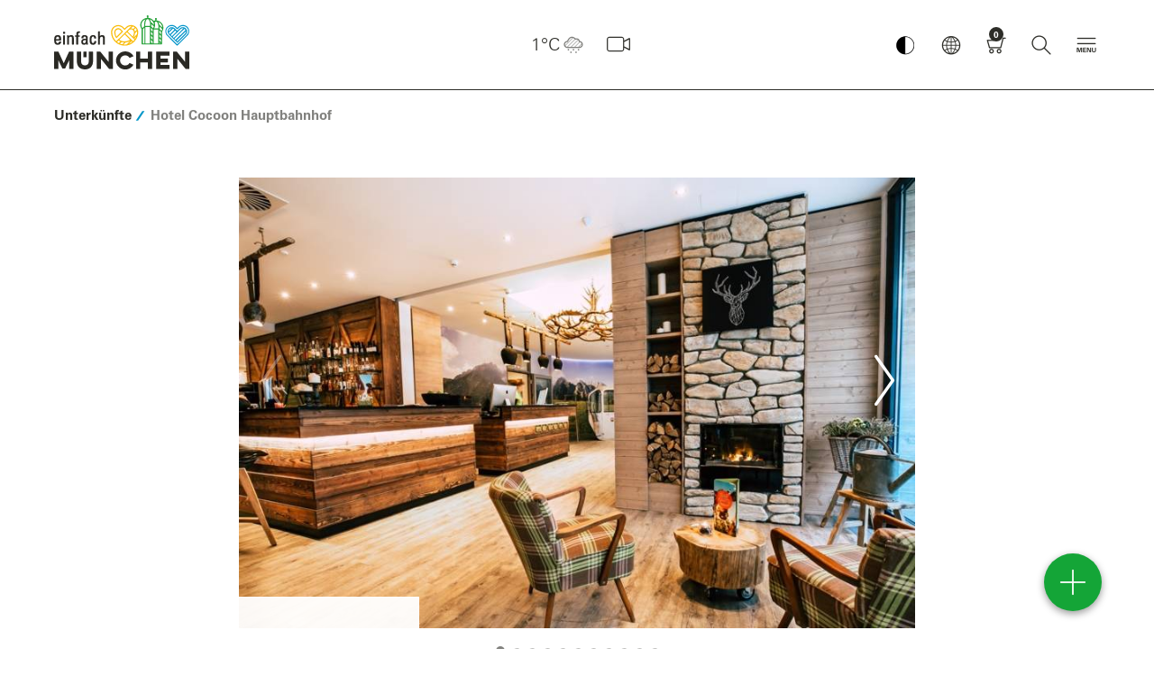

--- FILE ---
content_type: text/html; charset=UTF-8
request_url: https://www.muenchen.travel/unterkuenfte/hotels/hotel-cocoon-hauptbahnhof
body_size: 128021
content:
<!doctype html>
<html lang="de" dir="ltr">
<head>
        <script async src="https://5f3c395.ccm19.de/app/public/ccm19.js?apiKey=d3f617ff78f831395a35669c5a51ffb6751dbb1e1e16d32b&amp;domain=9473bf8&amp;lang=de_DE" referrerpolicy="origin"></script>
    <script async type="text/javascript" src="https://userlike-cdn-widgets.s3-eu-west-1.amazonaws.com/1f6c3c4f8d314ea9ae2da8e1806a3f9428141fd534b545f3b5c30edd3e2abab1.js"></script>
            <title>Hotel Cocoon Hauptbahnhof</title>
                <meta charset="UTF-8">
        <meta content="IE=edge" http-equiv="X-UA-Compatible">
        <meta content="width=device-width,initial-scale=1,minimal-ui" name="viewport">
        <meta name="referrer" content="unsafe-url"/>
        <meta name="google-site-verification" content="EPmVVsFVyNME-pPhCdYGJJ3wj8_S_kr7TDpkMRmSo-U"/>
        <meta name="viewport" content="width=device-width"/>
        <meta name="msapplication-config" content="/bundles/lhmdesign/images/favicons/browserconfig.xml">
<meta name="theme-color" content="#ffffff">

                                                        <meta name="description" content=""/>
                                            <meta name="keywords" content=""/>
                                            <meta name="robots" content="index,follow"/>
                        <link rel="apple-touch-icon" sizes="180x180" href="/bundles/lhmdesign/images/favicons/apple-touch-icon.png">
<link rel="icon" type="image/png" sizes="32x32" href="/bundles/lhmdesign/images/favicons/favicon-32x32.png">
<link rel="icon" type="image/png" sizes="16x16" href="/bundles/lhmdesign/images/favicons/favicon-16x16.png">
<link rel="manifest" href="/bundles/lhmdesign/images/favicons/manifest.json">
<link rel="mask-icon" href="/bundles/lhmdesign/images/favicons/safari-pinned-tab.svg" color="#5bbad5">
<link rel="shortcut icon" href="/bundles/lhmdesign/images/favicons/favicon.ico">

                               <link rel="canonical" href="https://www.muenchen.travel/unterkuenfte/hotels/hotel-cocoon-hauptbahnhof">
    
    
    
    <meta property="og:site_name" content="Hotel Cocoon Hauptbahnhof">
    <meta property="og:url" content="https://www.muenchen.travel/unterkuenfte/hotels/hotel-cocoon-hauptbahnhof">

                                            
                                                

                                            
                        
                
                    <meta property="og:title" content="Hotel Cocoon Hauptbahnhof">
            <meta property="twitter:title" content="Hotel Cocoon Hauptbahnhof">
        
        
        <meta property="og:type" content="article">
                <link rel="stylesheet" href="/bundles/lhmdesign/css/main.css?version=29012026" media="all" />
                                
                
                                                            <script type="application/ld+json">
            {
                "@context": "https://schema.org",
                "@type": "WebSite",
                "name" : "einfach München",
                "headline": "Hotel Cocoon Hauptbahnhof",
                                "alternateName" : "muenchen.travel",
                "url": "https://www.muenchen.travel/"
            }
        </script>
                <!-- Google Tag Manager -->
        <script>
            (function(w,d,s,l,i){w[l]=w[l]||[];w[l].push({'gtm.start':
                new Date().getTime(),event:'gtm.js'});var f=d.getElementsByTagName(s)[0],
                j=d.createElement(s),dl=l!='dataLayer'?'&l='+l:'';j.async=true;j.src=
                'https://www.googletagmanager.com/gtm.js?id='+i+dl;f.parentNode.insertBefore(j,f);
            })(window,document,'script','dataLayer','GTM-N2L7JN6');
        </script>
        <!-- End Google Tag Manager -->

         <!-- Facebook Pixel Code -->
      <script>
          !function(f,b,e,v,n,t,s)
          {if(f.fbq)return;n=f.fbq=function(){n.callMethod?
              n.callMethod.apply(n,arguments):n.queue.push(arguments)};
               if(!f._fbq)f._fbq=n;n.push=n;n.loaded=!0;n.version='2.0';
               n.queue=[];t=b.createElement(e);t.async=!0;
               t.src=v;s=b.getElementsByTagName(e)[0];
                s.parentNode.insertBefore(t,s)}(window, document,'script',
               'https://connect.facebook.net/en_US/fbevents.js');
           fbq('init', '2373172419456055');
           fbq('track', 'PageView');
       </script>
       <noscript><img height="1" width="1" style="display:none"
                      src="https://www.facebook.com/tr?id=2373172419456055&ev=PageView&noscript=1"
           /></noscript>
       <!-- End Facebook Pixel Code -->


    
    
        <style type="text/css" media="print">
        #navDirectAccess,
        .nav-bar,
        .nav-bar__logo,
        .nav-bar__nav,
        .nav-bar__weather,
        .header-global,
        .block-figure--video,
        .block-story,
        .teaser__mucCard,
        .block-presenter--premium,
        .footer-global__content,
        .divider--headline,
        .slick-slider {display:none!important;}
    </style>
    </head>
<body class="body is-frontend">
<div id="layer-root"></div>
<script>
(function () {
  var layerRoot = document.getElementById('layer-root');
  if (!layerRoot) return;
                    
  var SHAREABLE_DOMAINS = ['muenchen.travel','munich.travel'];

  // --- Cookie helpers (client-side only) -----------------------------
  function getCookieDomain() {
    var host = location.hostname;
    for (var domain of SHAREABLE_DOMAINS) {
      if (host === domain || host.endsWith('.' + domain)) {
        return '.' + domain;
      }
    }
    return null;
  }

  function hasCookie(name) {
    // quick presence check; value is irrelevant (only existence matters)
    return document.cookie.split('; ').some(function (c) { 
      return c.indexOf(name + '=') === 0; 
    });
  }

  function setCookie(name, value, maxAgeSeconds) {
    var parts = [name + '=' + encodeURIComponent(value)];
    if (maxAgeSeconds && maxAgeSeconds > 0) parts.push('Max-Age=' + maxAgeSeconds);
    parts.push('Path=/', 'SameSite=Lax');
    if (location.protocol === 'https:') parts.push('Secure');
    var cookieDomain = getCookieDomain();
    if (cookieDomain) parts.push('Domain=' + cookieDomain);
    document.cookie = parts.join('; ');
  }

  // --- Init close buttons on inserted layers -------------------------
  function initLayer(container){
    container.querySelectorAll('.layer').forEach(function(layerEl){
      function closeLayer() {
        var key = layerEl.getAttribute('data-cookie-key') || '';
        var maxAge = parseInt(layerEl.getAttribute('data-cookie-maxage'), 10);
        setCookie(key, '1', isFinite(maxAge) ? maxAge : 0);
        layerEl.remove();
      }
      var closeBtn   = layerEl.querySelector('.layer__close');
      var dismissBtn = layerEl.querySelector('.layer__dismiss');
      if (closeBtn)   closeBtn.addEventListener('click', closeLayer);
      if (dismissBtn) dismissBtn.addEventListener('click', closeLayer);
      if (!layerEl.classList.contains('layer--dark')) {
            layerEl.querySelectorAll('a[href]').forEach(function (a) {
            a.addEventListener('click', function () {
                closeLayer();
            });
            });
        }
    });
  }

  // --- Fetch HTML, filter by cookie, then render ---------------------
  var pagePath = window.location.pathname + window.location.search;
  var pageUrl  = window.location.href;
  var url = '/layer/view'
          + '?page_path=' + encodeURIComponent(pagePath)
          + '&page_url='  + encodeURIComponent(pageUrl);

  fetch(url, { credentials: 'same-origin', cache: 'no-store' })
    .then(function(res){ return res.text(); })
    .then(function(html){
      if (!html || !html.trim()) return;

      // build in a detached node so we can remove already-closed layers
      var tempContainer = document.createElement('div');
      tempContainer.innerHTML = html;

      tempContainer.querySelectorAll('.layer').forEach(function(layerEl){
        var key = layerEl.getAttribute('data-cookie-key') || '';
        if (key && hasCookie(key)) layerEl.remove();   // client-side suppression
      });

      if (tempContainer.innerHTML.trim()) {
        layerRoot.innerHTML = tempContainer.innerHTML;
        initLayer(layerRoot);
      }
    })
    .catch(function(err){ console.error('Layer fetch error:', err); });
})();
</script>
    <!-- Google Tag Manager (noscript) -->
    <noscript><iframe src="https://www.googletagmanager.com/ns.html?id=GTM-N2L7JN6" height="0" width="0" style="display:none;visibility:hidden"></iframe></noscript>
    <script>
        if (typeof window._tplhm === 'undefined') {
            window._tplhm = {};
        }
                            
                            window._tplhm.config = {"googleMapsAPIKey":"AIzaSyBXmIMJ5VD5et7uAQDBRBCJ1b-b93SQYyc","googleTagMngrContainerId":"GTM-N2L7JN6","lang":"ger-DE","maskHeadlines":false,"translations":{"lblFiltersPanelHeadline":"Filter","lblFiltersPanelAll":"Alle","lblDurationAndDistanceToMainLocation":"bis zum Marienplatz (Zentrum) in","lblDurationToUsersLocation":"in","lblCalculateRoute":" Route planen","lblContact":"Kontakt","lblMoreInformations":"mehr Infos","lblLocationErrorMessage":"Sie befinden sich nicht in M\u00fcnchen!","lblLocationOutsideMunich":"Sie befinden sich derzeit ausserhalb von M\u00fcnchen und Umgebung. Der Startpunkt wird deshalb auf Marienplatz (Zentrum) gesetzt.","lblCurrentLocationUsed":"Ihr aktueller Standort wird nun zur Berechnung von Distanzen und Gehzeiten genutzt.","lblLocationNotAvailable":"Ihr aktueller Standort konnte nicht ermittelt werden. Bitte aktivieren Sie die Standortfreigabe in den Systemeinstellungen.","lblWalkingTime":"Gehzeit","LABEL_ACCEPT_TERMS":"Ich erkl\u00e4re mich mit den %DATA_PRIVACY_LINK% und %TERMS_LINK% einverstanden","LABEL_ACCEPT_TERMS_FORMPAPER":"Ich erkl\u00e4re mich mit den %DATA_PRIVACY_LINK% und %TERMS_LINK% einverstanden und habe das %FORMPAPER_LINK% gelesen.","CONVENTION_IMAGE_DISCLAIMER":"Das Kongressb\u00fcro M\u00fcnchen verpflichtet sich, das Logo nur im Rahmen des Messe- und Kongresskalenders zu nutzen. Der Absender des Logos besitzt das Nutzungsrecht, dieses zur Publikation an das Kongressb\u00fcro M\u00fcnchen weiterzugeben.","LABEL_HTML_ACCEPT_TERMS":"Ich erkl\u00e4re mich mit den <a href=\"https:\/\/www.muenchen.travel\/wichtige-links\/datenschutzerklaerung\" style=\"border-bottom:1px solid;\">Datenschutzbedingungen<\/a> einverstanden"},"search":{"autocompleteUrl":"\/search\/autocomplete","paginationUrl":"\/search\/pagination","bookingMapsUrl":"\/vacancy\/accommodation\/map\/search-acc"}};
                         window._tplhm.viewContext = 'is-frontend';
                        window._tplhm.jsData = {"aroundMe":{"url":"\/api\/map\/show","filters":{"cat-69":{"label":"Tourist-Info","type":69,"htmlId":"filter-69","checked":false,"initial":true},"cat-71":{"label":"Highlights","type":71,"htmlId":"filter-71","checked":true,"initial":true},"cat-167937":{"label":"Sehensw\u00fcrdigkeiten","type":167937,"htmlId":"filter-167937","checked":false,"initial":true},"cat-74":{"label":"Stadtteile","type":74,"htmlId":"filter-74","checked":false,"initial":true},"cat-6100":{"label":"Unterk\u00fcnfte","type":6100,"htmlId":"filter-6100","checked":false,"initial":true},"cat-70":{"label":"Kultur","type":70,"htmlId":"filter-70","checked":false,"initial":true},"cat-72":{"label":"Umland","type":72,"htmlId":"filter-72","checked":false,"initial":true},"cat-310075":{"label":"Parks & G\u00e4rten","type":310075,"htmlId":"filter-310075","checked":false,"initial":true}}},"maps":[]};
            </script>

    <!-- Frontend Footer -->
<header class="header-global show" role="banner">
	<nav class="nav-bar navbar container-fluid container-fluid-">
		<div class="nav-bar__logo">
			<div class="logo-global logo-global--de">
								<a href="/" tabindex="1">einfach München</a>
			</div>
		</div>				<div class="nav-bar__nav">
			<button class="button button--icon-only button--nav-mobile contrast-toggle" aria-label="Kontrastmodus umschalten">
						<img src="/bundles/lhmdesign/images/lhm-contrast.png" alt="Kontrastmodus Logo" width="32" height="32">
					</button>
			<button class="button button--icon-only button--nav-mobile-open">
				<i class="icon icon--menue" aria-hidden="true"></i>
			</button>
			<div class="nav-mobile">
				<div class="nav-mobile__header">
					<button class="button button--icon-only button--nav-mobile-back">
						<i class="icon icon--search-arrow" aria-hidden="true" onclick="resetOpacityMobileSubmenu(this)"></i>
					</button>
					<button class="button button--icon-only button--nav-mobile-close">
						<i class="icon icon--close" aria-hidden="true"></i>
					</button>
				</div>
				<div class="nav-mobile__body">
					<div class="nav-mobile__tab nav-mobile__tab--navigation nav-mobile__tab--active" id="nav-mobile-tab-nav">
						<div class="nav-mobile__tab-content"></div>
					</div>
					<div class="nav-mobile__tab nav-mobile__tab--weather" id="nav-mobile-tab-weather">
						<div class="nav-mobile__tab-content"></div>
					</div>
					<div class="nav-mobile__tab nav-mobile__tab--language" id="nav-mobile-tab-language">
						<div class="nav-mobile__tab-content"></div>
					</div>
					<div class="nav-mobile__tab nav-mobile__tab--search" id="nav-mobile-tab-search">
						<div class="nav-mobile__tab-content">
							<div class="block-search-bar block-search-bar--mobile" itemscope itemtype="http://schema.org/WebSite">
																								<meta itemprop="url" content="https://www.muenchen.travel/"/>
																<form id="search" action="https://www.muenchen.travel/was-suchen-sie-suchen-sie-hier-nach-inhalten-einfach-muenchen" target="_self" novalidate="novalidate" itemprop="potentialAction" itemscope itemtype="http://schema.org/SearchAction">
																		<meta itemprop="target" content="https://www.muenchen.travel/was-suchen-sie-suchen-sie-hier-nach-inhalten-einfach-muenchen?q={q}"/>
									<div class="search-set">
										<label for="autocomplete-search" class="sr-only">Bitte einen Suchbegriff eingeben</label>
										<i class="icon icon--search" aria-hidden="true"></i>
										<input type="text" name="q" class="search-set__input autocomplete-search valid" placeholder="Bitte einen Suchbegriff eingeben" id="autocomplete-search" autocomplete="off" aria-invalid="false" itemprop="query-input">
										<button type="submit" class="search-set__button" aria-label="Schließen" id="submit-search">
											<i class="icon icon--search-arrow" aria-hidden="true"></i>
										</button>
									</div>
									<div class="autocomplete-suggestions-container"></div>
								</form>
							</div>
						</div>
					</div>
				</div>
				<div class="nav-mobile__footer">
					        <a href="https://www.muenchen.travel/muenchen-bei-jedem-wetter-beste-reisezeit/" class="button button--icon-only" aria-label="Wetter">
    <i class="icon icon--w-snow" aria-hidden="true"></i>
</a>

															<a href="/webcam" class="button button--icon-only button-webcam" aria-label="Webcam" data-count="0">
						<i class="icon icon--webcam-3" aria-hidden="true"></i>
					</a>
					<button class="button button--icon-only button--nav-mobile" data-tab="nav-mobile-tab-language">
						<i class="icon icon--globe" aria-hidden="true"></i>
					</button>
					<a href="/buchung/warenkorb" class="button button--icon-only button-cart has-cart-items"
   aria-label="Warenkorb"  data-count="0" tabindex="5">
    <i class="icon icon--shopping-cart" aria-hidden="true"></i>
</a>
					<button class="button button--icon-only button--nav-mobile" data-tab="nav-mobile-tab-search">
						<i class="icon icon--search" aria-hidden="true"></i>
					</button>
				</div>
			</div>
							<div class="nav-item nav-item--nav-main dropdown ">
					<button href="#" class="button button--icon-only button--toggle isDisabled" role="button" id="navMain" data-toggle="dropdown" aria-label="Hauptmenü" aria-haspopup="true" aria-expanded="false" tabindex="7" disabled>
						<i class="icon icon--toggle-navigation" aria-hidden="true"></i>
					</button>
					<div class="dropdown-menu" aria-labelledby="navMain">
						<div class="container-fluid container-fluid--mc container-nav-main">

							<div class="nav-main-header">
								        <a href="https://www.muenchen.travel/muenchen-bei-jedem-wetter-beste-reisezeit/" class="button button--icon-only" aria-label="Wetter">
    <i class="icon icon--w-snow" aria-hidden="true"></i>
</a>

								                        
            <div class="nav-main-header__language">
                </div>

    							</div>

							<ul class="nav-main" itemscope itemtype="http://schema.org/SiteNavigationElement">
																								<li class="nav-item nav-item--inspiration" itemprop="name" onclick="removeDnone()">
				<span>
					<i class="icon icon--category" aria-hidden="true"></i>
					Entdecken
									</span>
									<ul class="nav-main__subnav">
													<li
				itemprop="name" class="menu-item menu-item-underline" id="menu-item-underline">
								<a href="/rubriken/entdecken/stadt-viertel/viertelliebe-muenchen" itemprop="url"  >
					Viertelliebe
				</a>

																																																																																																																																																																																																																																				
									<i class="icon icon--has-subnav icon-sub-sub" onclick="toggleMobileSubmenu(event, this)"></i>
					<ul class="sub-sub-menu sub-sub-menu-mobile">
																					<li class="sub-sub-menu-li">
									<a href="/rubriken/entdecken/stadt-viertel/viertelliebe-muenchen/viertelliebe-botschafter" class="has-subsubmenu">Viertelliebe-Botschafter</a>
								</li>
																												<li class="sub-sub-menu-li">
									<a href="/rubriken/entdecken/stadt-viertel/viertelliebe-muenchen/viertelliebe-altstadt" class="has-subsubmenu">Altstadt</a>
								</li>
																												<li class="sub-sub-menu-li">
									<a href="/rubriken/entdecken/stadt-viertel/viertelliebe-muenchen/viertelliebe-bahnhofsviertel" class="has-subsubmenu">Bahnhofsviertel</a>
								</li>
																												<li class="sub-sub-menu-li">
									<a href="/rubriken/entdecken/stadt-viertel/viertelliebe-muenchen/viertelliebe-giesing" class="has-subsubmenu">Giesing</a>
								</li>
																												<li class="sub-sub-menu-li">
									<a href="/rubriken/entdecken/stadt-viertel/viertelliebe-muenchen/viertelliebe-glockenbachviertel" class="has-subsubmenu">Glockenbachviertel</a>
								</li>
																												<li class="sub-sub-menu-li">
									<a href="/rubriken/entdecken/stadt-viertel/viertelliebe-muenchen/viertelliebe-haidhausen" class="has-subsubmenu">Haidhausen</a>
								</li>
																												<li class="sub-sub-menu-li">
									<a href="/rubriken/entdecken/stadt-viertel/viertelliebe-muenchen/viertelliebe-maxvorstadt" class="has-subsubmenu">Maxvorstadt</a>
								</li>
																												<li class="sub-sub-menu-li">
									<a href="/rubriken/entdecken/stadt-viertel/viertelliebe-muenchen/viertelliebe-neuhausen-nymphenburg" class="has-subsubmenu">Neuhausen-Nymphenburg</a>
								</li>
																												<li class="sub-sub-menu-li">
									<a href="/rubriken/entdecken/stadt-viertel/viertelliebe-muenchen/viertelliebe-schlachthofviertel" class="has-subsubmenu">Schlachthofviertel</a>
								</li>
																												<li class="sub-sub-menu-li">
									<a href="/rubriken/entdecken/stadt-viertel/viertelliebe-muenchen/viertelliebe-schwabing" class="has-subsubmenu">Schwabing</a>
								</li>
																												<li class="sub-sub-menu-li">
									<a href="/rubriken/entdecken/stadt-viertel/viertelliebe-muenchen/viertelliebe-westend" class="has-subsubmenu">Westend</a>
								</li>
																		</ul>
				
							</li>
												<li
				itemprop="name" class="menu-item menu-item-underline" id="menu-item-underline">
								<a href="/rubriken/entdecken/stadt-viertel" itemprop="url"  >
					Stadt &amp; Viertel
				</a>

																																																																																								
									<i class="icon icon--has-subnav icon-sub-sub" onclick="toggleMobileSubmenu(event, this)"></i>
					<ul class="sub-sub-menu sub-sub-menu-mobile">
																					<li class="sub-sub-menu-li">
									<a href="/rubriken/entdecken/stadt-viertel/muenchen-im-fruehling" class="has-subsubmenu">Frühling</a>
								</li>
																												<li class="sub-sub-menu-li">
									<a href="/rubriken/entdecken/stadt-viertel/muenchen-im-sommer" class="has-subsubmenu">Sommer</a>
								</li>
																												<li class="sub-sub-menu-li">
									<a href="/rubriken/entdecken/stadt-viertel/muenchen-im-herbst" class="has-subsubmenu">Herbst</a>
								</li>
																												<li class="sub-sub-menu-li">
									<a href="/rubriken/entdecken/stadt-viertel/muenchen-im-winter" class="has-subsubmenu">Winter</a>
								</li>
																		</ul>
				
							</li>
												<li
				itemprop="name" class="menu-item menu-item-underline" id="menu-item-underline">
								<a href="/rubriken/entdecken/essen-trinken" itemprop="url"  >
					Essen &amp; Trinken
				</a>

																																																																																																																																																				
									<i class="icon icon--has-subnav icon-sub-sub" onclick="toggleMobileSubmenu(event, this)"></i>
					<ul class="sub-sub-menu sub-sub-menu-mobile">
																					<li class="sub-sub-menu-li">
									<a href="/rubriken/entdecken/essen-trinken/bierkultur-in-muenchen" class="has-subsubmenu">Bierkultur</a>
								</li>
																												<li class="sub-sub-menu-li">
									<a href="/rubriken/entdecken/essen-trinken/bayerische-kueche" class="has-subsubmenu">Bayerische Küche</a>
								</li>
																												<li class="sub-sub-menu-li">
									<a href="/rubriken/entdecken/essen-trinken/biergaerten-in-und-um-muenchen" class="has-subsubmenu">Biergärten</a>
								</li>
																												<li class="sub-sub-menu-li">
									<a href="/rubriken/entdecken/essen-trinken/fine-dining" class="has-subsubmenu">Fine Dining</a>
								</li>
																												<li class="sub-sub-menu-li">
									<a href="/rubriken/entdecken/essen-trinken/nachtleben-muenchen" class="has-subsubmenu">Bars &amp; Clubs</a>
								</li>
																												<li class="sub-sub-menu-li">
									<a href="/rubriken/entdecken/essen-trinken/cafes" class="has-subsubmenu">Cafés</a>
								</li>
																												<li class="sub-sub-menu-li">
									<a href="/rubriken/entdecken/essen-trinken/gruss-aus-der-muenchner-kueche-kochen-mit-sven-christ" class="has-subsubmenu">Münchner Rezepte</a>
								</li>
																		</ul>
				
							</li>
												<li
				itemprop="name" class="menu-item menu-item-underline" id="menu-item-underline">
								<a href="/rubriken/entdecken/kunst-kultur" itemprop="url"  >
					Kunst &amp; Kultur
				</a>

																																																																																								
									<i class="icon icon--has-subnav icon-sub-sub" onclick="toggleMobileSubmenu(event, this)"></i>
					<ul class="sub-sub-menu sub-sub-menu-mobile">
																					<li class="sub-sub-menu-li">
									<a href="/rubriken/entdecken/kunst-kultur/museen-in-muenchen" class="has-subsubmenu">Museen</a>
								</li>
																												<li class="sub-sub-menu-li">
									<a href="/rubriken/entdecken/kunst-kultur/muenchner-buehnen" class="has-subsubmenu">Bühnen</a>
								</li>
																												<li class="sub-sub-menu-li">
									<a href="/artikel/kunst-kultur/ausstellungen-2025-2026" class="has-subsubmenu">Ausstellungen</a>
								</li>
																												<li class="sub-sub-menu-li">
									<a href="/rubriken/entdecken/kunst-kultur/street-art" class="has-subsubmenu">Street Art</a>
								</li>
																		</ul>
				
							</li>
												<li
				itemprop="name" class="menu-item menu-item-underline" id="menu-item-underline">
								<a href="/rubriken/entdecken/shopping-design" itemprop="url"  >
					Shopping &amp; Design
				</a>

																																																
									<i class="icon icon--has-subnav icon-sub-sub" onclick="toggleMobileSubmenu(event, this)"></i>
					<ul class="sub-sub-menu sub-sub-menu-mobile">
																					<li class="sub-sub-menu-li">
									<a href="/artikel/shopping-design/kaufhaeuser-innenstadt" class="has-subsubmenu">Münchner Originale</a>
								</li>
																												<li class="sub-sub-menu-li">
									<a href="/rubriken/entdecken/shopping-design/tracht-in-muenchen" class="has-subsubmenu">Trachten</a>
								</li>
																		</ul>
				
							</li>
												<li
				itemprop="name" class="menu-item menu-item-underline" id="menu-item-underline">
								<a href="/rubriken/entdecken/maerkte-feste" itemprop="url"  >
					Märkte &amp; Feste
				</a>

																																																
									<i class="icon icon--has-subnav icon-sub-sub" onclick="toggleMobileSubmenu(event, this)"></i>
					<ul class="sub-sub-menu sub-sub-menu-mobile">
																					<li class="sub-sub-menu-li">
									<a href="/rubriken/entdecken/maerkte-feste/oktoberfest" class="has-subsubmenu">Oktoberfest</a>
								</li>
																												<li class="sub-sub-menu-li">
									<a href="/rubriken/entdecken/maerkte-feste/weihnachten-in-muenchen" class="has-subsubmenu">Weihnachten</a>
								</li>
																		</ul>
				
							</li>
												<li
				itemprop="name" class="menu-item menu-item-underline" id="menu-item-underline">
								<a href="/rubriken/entdecken/sport-freizeit" itemprop="url"  >
					Sport &amp; Freizeit
				</a>

																																																																				
									<i class="icon icon--has-subnav icon-sub-sub" onclick="toggleMobileSubmenu(event, this)"></i>
					<ul class="sub-sub-menu sub-sub-menu-mobile">
																					<li class="sub-sub-menu-li">
									<a href="/rubriken/entdecken/sport-freizeit/fahrrad-touren" class="has-subsubmenu">Fahrrad-Touren</a>
								</li>
																												<li class="sub-sub-menu-li">
									<a href="/rubriken/entdecken/stadt-viertel/wandern-in-muenchen-und-umgebung" class="has-subsubmenu">Stadtwanderungen</a>
								</li>
																												<li class="sub-sub-menu-li">
									<a href="/rubriken/entdecken/sport-freizeit/fussball" class="has-subsubmenu">Fußball</a>
								</li>
																		</ul>
				
							</li>
												<li
				itemprop="name" class="menu-item menu-item-underline" id="menu-item-underline">
								<a href="/rubriken/entdecken/berge-seen" itemprop="url"  >
					Berge &amp; Seen
				</a>

																																																
									<i class="icon icon--has-subnav icon-sub-sub" onclick="toggleMobileSubmenu(event, this)"></i>
					<ul class="sub-sub-menu sub-sub-menu-mobile">
																					<li class="sub-sub-menu-li">
									<a href="/rubriken/entdecken/berge-seen/schloesser-in-und-um-muenchen" class="has-subsubmenu">Schlösser</a>
								</li>
																												<li class="sub-sub-menu-li">
									<a href="/rubriken/entdecken/berge-seen/schoene-staedte-in-bayern-entdecken" class="has-subsubmenu">Städte in Bayern</a>
								</li>
																		</ul>
				
							</li>
										</ul>
							</li>
												<li class="nav-item nav-item--poi" itemprop="name" onclick="removeDnone()">
				<span>
					<i class="icon icon--category" aria-hidden="true"></i>
					Planen
									</span>
									<ul class="nav-main__subnav">
													<li
				itemprop="name" class="menu-item menu-item-underline" id="menu-item-underline">
								<a href="/rubriken/planen/sehenswuerdigkeiten" itemprop="url"  >
					Sehenswürdigkeiten
				</a>

																																																																																																																																
									<i class="icon icon--has-subnav icon-sub-sub" onclick="toggleMobileSubmenu(event, this)"></i>
					<ul class="sub-sub-menu sub-sub-menu-mobile">
																					<li class="sub-sub-menu-li">
									<a href="/pois/stadt-viertel/frauenkirche" class="has-subsubmenu">Frauenkirche</a>
								</li>
																												<li class="sub-sub-menu-li">
									<a href="/pois/stadt-viertel/marienplatz" class="has-subsubmenu">Marienplatz</a>
								</li>
																												<li class="sub-sub-menu-li">
									<a href="/pois/stadt-viertel/neues-rathaus" class="has-subsubmenu">Neues Rathaus</a>
								</li>
																												<li class="sub-sub-menu-li">
									<a href="/pois/sport-freizeit/olympiapark" class="has-subsubmenu">Olympiapark</a>
								</li>
																												<li class="sub-sub-menu-li">
									<a href="/pois/sport-freizeit/englischer-garten" class="has-subsubmenu">Englischer Garten</a>
								</li>
																												<li class="sub-sub-menu-li">
									<a href="/rubriken/planen/sehenswuerdigkeiten" class="has-subsubmenu">Alle Top-Sehenswürdigkeiten</a>
								</li>
																		</ul>
				
							</li>
												<li
				itemprop="name" class="menu-item menu-item-underline" id="menu-item-underline">
								<a href="/rubriken/planen/veranstaltungskalender" itemprop="url"  >
					Veranstaltungskalender
				</a>

								
				
							</li>
												<li
				itemprop="name" class="menu-item menu-item-underline" id="menu-item-underline">
								<a href="/rubriken/planen/muenchen-tipps-fuer" itemprop="url"  >
					München-Tipps ...
				</a>

																																																																																																																																																				
									<i class="icon icon--has-subnav icon-sub-sub" onclick="toggleMobileSubmenu(event, this)"></i>
					<ul class="sub-sub-menu sub-sub-menu-mobile">
																					<li class="sub-sub-menu-li">
									<a href="/artikel/muenchen-tipps-fuer/muenchen-mit-kindern" class="has-subsubmenu">für Familien</a>
								</li>
																												<li class="sub-sub-menu-li">
									<a href="/artikel/muenchen-tipps-fuer/20-tipps-fuer-verliebte" class="has-subsubmenu">für Verliebte</a>
								</li>
																												<li class="sub-sub-menu-li">
									<a href="/artikel/muenchen-tipps-fuer/tipps-alleinreisende" class="has-subsubmenu">für Alleinreisende</a>
								</li>
																												<li class="sub-sub-menu-li">
									<a href="/artikel/muenchen-tipps-fuer/regen-tipps-schlechtes-wetter" class="has-subsubmenu">für regnerische Tage</a>
								</li>
																												<li class="sub-sub-menu-li">
									<a href="/artikel/muenchen-tipps-fuer/die-besten-tipps-fuer-lgbtiq" class="has-subsubmenu">für LGBTIQ*</a>
								</li>
																												<li class="sub-sub-menu-li">
									<a href="/rubriken/entdecken/stadt-viertel/5x5-tipps-fuer-die-muenchner-stadtviertel" class="has-subsubmenu">von Guides</a>
								</li>
																												<li class="sub-sub-menu-li">
									<a href="/rubriken/planen/muenchen-tipps-fuer/blogger" class="has-subsubmenu">von Influencern</a>
								</li>
																		</ul>
				
							</li>
												<li
				itemprop="name" class="menu-item menu-item-underline" id="menu-item-underline">
								<a href="/rubriken/planen/gruppen" itemprop="url"  >
					Gruppen
				</a>

																																																																				
									<i class="icon icon--has-subnav icon-sub-sub" onclick="toggleMobileSubmenu(event, this)"></i>
					<ul class="sub-sub-menu sub-sub-menu-mobile">
																					<li class="sub-sub-menu-li">
									<a href="/rubriken/planen/gruppen/gruppenfuehrungen" class="has-subsubmenu">Gruppenführungen</a>
								</li>
																												<li class="sub-sub-menu-li">
									<a href="/rubriken/planen/gruppen/rundfahrten-und-ausfluege-fuer-gruppen" class="has-subsubmenu">Rundfahrten &amp; Ausflüge</a>
								</li>
																												<li class="sub-sub-menu-li">
									<a href="https://tportal.tomas.travel/muenchende/ukv/groupsform?lang=de" class="has-subsubmenu">Hotels für Gruppen</a>
								</li>
																		</ul>
				
							</li>
												<li
				itemprop="name" class="menu-item menu-item-underline" id="menu-item-underline">
								<a href="/rubriken/planen/muenchen-tipps-fuer/broschueren-zum-download" itemprop="url"  >
					Broschüren
				</a>

								
				
							</li>
												<li
				itemprop="name" class="menu-item menu-item-underline" id="menu-item-underline">
								<a href="/rubriken/planen/muenchen-tipps-fuer/tourist-information" itemprop="url"  >
					Tourist Information
				</a>

								
				
							</li>
												<li
				itemprop="name" class="menu-item menu-item-underline" id="menu-item-underline">
								<a href="/rubriken/entdecken/sport-freizeit/mobilitaet" itemprop="url"  >
					Mobilität &amp; ÖPNV
				</a>

								
				
							</li>
												<li
				itemprop="name" class="menu-item menu-item-underline" id="menu-item-underline">
								<a href="/rubriken/planen/muenchen-tipps-fuer/nachhaltiger-besuch-in-muenchen" itemprop="url"  >
					München nachhaltig
				</a>

								
				
							</li>
												<li
				itemprop="name" class="menu-item menu-item-underline" id="menu-item-underline">
								<a href="/artikel/muenchen-tipps-fuer/muenchen-barrierefrei" itemprop="url"  >
					München barrierefrei
				</a>

								
				
							</li>
										</ul>
							</li>
												<li class="nav-item nav-item--booking" itemprop="name" onclick="removeDnone()">
				<span>
					<i class="icon icon--category" aria-hidden="true"></i>
					Buchen
									</span>
									<ul class="nav-main__subnav">
													<li
				itemprop="name" class="menu-item menu-item-underline" id="menu-item-underline">
								<a href="/rubriken/buchen/unsere-highlights" itemprop="url"  >
					Highlights
				</a>

								
				
							</li>
												<li
				itemprop="name" class="menu-item menu-item-underline" id="menu-item-underline">
								<a href="/rubriken/buchen/fuehrungen" itemprop="url"  >
					Führungen ...
				</a>

																																																
									<i class="icon icon--has-subnav icon-sub-sub" onclick="toggleMobileSubmenu(event, this)"></i>
					<ul class="sub-sub-menu sub-sub-menu-mobile">
																					<li class="sub-sub-menu-li">
									<a href="/rubriken/buchen/fuehrungen" class="has-subsubmenu">für Einzelgäste</a>
								</li>
																												<li class="sub-sub-menu-li">
									<a href="/rubriken/planen/gruppen/gruppenfuehrungen" class="has-subsubmenu">für Gruppen</a>
								</li>
																		</ul>
				
							</li>
												<li
				itemprop="name" class="menu-item menu-item-underline" id="menu-item-underline">
								<a href="/rubriken/buchen/erlebnisse" itemprop="url"  >
					Erlebnisse
				</a>

								
				
							</li>
												<li
				itemprop="name" class="menu-item menu-item-underline" id="menu-item-underline">
								<a href="/rubriken/buchen/stadtrundfahrten" itemprop="url"  >
					Stadtrundfahrten
				</a>

								
				
							</li>
												<li
				itemprop="name" class="menu-item menu-item-underline" id="menu-item-underline">
								<a href="/rubriken/buchen/ausfluege" itemprop="url"  >
					Ausflüge
				</a>

								
				
							</li>
												<li
				itemprop="name" class="menu-item menu-item-underline" id="menu-item-underline">
								<a href="/angebote/buchen/gutscheine-fuer-muenchen" itemprop="url"  >
					Gutscheine
				</a>

								
				
							</li>
												<li
				itemprop="name" class="menu-item menu-item-underline" id="menu-item-underline">
								<a href="/artikel/gaestekarten/muenchen-card-city-pass" itemprop="url"  >
					Gästekarten
				</a>

																																																
									<i class="icon icon--has-subnav icon-sub-sub" onclick="toggleMobileSubmenu(event, this)"></i>
					<ul class="sub-sub-menu sub-sub-menu-mobile">
																					<li class="sub-sub-menu-li">
									<a href="/angebote/buchen/muenchen-card" class="has-subsubmenu">München Card</a>
								</li>
																												<li class="sub-sub-menu-li">
									<a href="/angebote/buchen/muenchen-city-pass" class="has-subsubmenu">München City Pass</a>
								</li>
																		</ul>
				
							</li>
												<li
				itemprop="name" class="menu-item menu-item-underline" id="menu-item-underline">
								<a href="https://www.oktoberfest-shop.eu/de/" itemprop="url"  >
					Oktoberfest Shop
				</a>

								
				
							</li>
												<li
				itemprop="name" class="menu-item menu-item-underline" id="menu-item-underline">
								<a href="https://www.muenchen.travel/unterkuenfte-in-muenchen-buchen/ukv/" itemprop="url"  >
					Hotels
				</a>

								
				
							</li>
										</ul>
							</li>
												<li class="nav-item nav-item--highlight" itemprop="name" onclick="removeDnone()">
				<span>
					<i class="icon icon--category" aria-hidden="true"></i>
					B2B
									</span>
									<ul class="nav-main__subnav">
													<li
				itemprop="name" class="menu-item menu-item-underline" id="menu-item-underline">
								<a href="/rubriken/b2b/aktuelles" itemprop="url"  >
					Aktuelles
				</a>

								
				
							</li>
												<li
				itemprop="name" class="menu-item menu-item-underline" id="menu-item-underline">
								<a href="/artikel/b2b/muenchen-tourismus" itemprop="url"  >
					Über uns
				</a>

								
				
							</li>
												<li
				itemprop="name" class="menu-item menu-item-underline" id="menu-item-underline">
								<a href="/rubriken/b2b/viertelliebe-b2b" itemprop="url"  >
					Viertelliebe für Partner
				</a>

								
				
							</li>
												<li
				itemprop="name" class="menu-item menu-item-underline" id="menu-item-underline">
								<a href="/artikel/b2b/partnermanagement" itemprop="url"  >
					Partnermanagement
				</a>

								
				
							</li>
												<li
				itemprop="name" class="menu-item menu-item-underline" id="menu-item-underline">
								<a href="/artikel/b2b/hospitality" itemprop="url"  >
					Hospitality
				</a>

								
				
							</li>
												<li
				itemprop="name" class="menu-item menu-item-underline" id="menu-item-underline">
								<a href="/artikel/b2b/media-relations" itemprop="url"  >
					Media Relations
				</a>

																																																
									<i class="icon icon--has-subnav icon-sub-sub" onclick="toggleMobileSubmenu(event, this)"></i>
					<ul class="sub-sub-menu sub-sub-menu-mobile">
																					<li class="sub-sub-menu-li">
									<a href="/artikel/b2b/aktuelles/film-und-fotoservice" class="has-subsubmenu">Film- und Fotoservice</a>
								</li>
																												<li class="sub-sub-menu-li">
									<a href="/rubriken/entdecken/filme-videos" class="has-subsubmenu">Videos</a>
								</li>
																		</ul>
				
							</li>
												<li
				itemprop="name" class="menu-item menu-item-underline" id="menu-item-underline">
								<a href="/artikel/b2b/travel-trade" itemprop="url"  >
					Travel Trade
				</a>

																																																																																																												
									<i class="icon icon--has-subnav icon-sub-sub" onclick="toggleMobileSubmenu(event, this)"></i>
					<ul class="sub-sub-menu sub-sub-menu-mobile">
																					<li class="sub-sub-menu-li">
									<a href="https://www.muenchen.travel/kongress-und-messekalender-muenchen?category=2&amp;textsearch=&amp;convention_date=&amp;convention_to_date=" class="has-subsubmenu">Eventkalender</a>
								</li>
																												<li class="sub-sub-menu-li">
									<a href="/artikel/b2b/aktuelles/tipps-fuer-den-perfekten-staedtetrip" class="has-subsubmenu">Aufenthaltsvorschläge</a>
								</li>
																												<li class="sub-sub-menu-li">
									<a href="/artikel/kongressbuero/news-highlights-2024/hotel-neueroeffnungen-in-muenchen" class="has-subsubmenu">Hotel-Neueröffnungen</a>
								</li>
																												<li class="sub-sub-menu-li">
									<a href="/rubriken/buchen/fuehrungen" class="has-subsubmenu">Führungen</a>
								</li>
																												<li class="sub-sub-menu-li">
									<a href="/artikel/gaestekarten/muenchen-card-city-pass" class="has-subsubmenu">München Card &amp; City Pass</a>
								</li>
																		</ul>
				
							</li>
												<li
				itemprop="name" class="menu-item menu-item-underline" id="menu-item-underline">
								<a href="/rubriken/b2b/kongressbuero" itemprop="url"  >
					Kongressbüro
				</a>

																																																																																								
									<i class="icon icon--has-subnav icon-sub-sub" onclick="toggleMobileSubmenu(event, this)"></i>
					<ul class="sub-sub-menu sub-sub-menu-mobile">
																					<li class="sub-sub-menu-li">
									<a href="/artikel/kongressbuero/kongressbuero-ueber-uns" class="has-subsubmenu">Über uns</a>
								</li>
																												<li class="sub-sub-menu-li">
									<a href="/artikel/kongressbuero/mice-destination-muenchen" class="has-subsubmenu">MICE-Destination</a>
								</li>
																												<li class="sub-sub-menu-li">
									<a href="/artikel/kongressbuero/veranstaltungs-planung" class="has-subsubmenu">Veranstaltungsplanung</a>
								</li>
																												<li class="sub-sub-menu-li">
									<a href="/kongress-messe-und-eventkalender-muenchen" class="has-subsubmenu">Kongress- und Messekalender</a>
								</li>
																		</ul>
				
							</li>
												<li
				itemprop="name" class="menu-item menu-item-underline" id="menu-item-underline">
								<a href="/artikel/b2b/daten-fakten-und-marktforschung" itemprop="url"  >
					Marktforschung
				</a>

								
				
							</li>
										</ul>
							</li>
																				</ul>

						</div>
					</div>
				</div>
						                        
                        <div class="nav-item nav-item--language dropdown">
            <a href="#" role="button" class="button button--icon-only" id="navLanguage" data-toggle="dropdown" aria-label="Sprache" aria-haspopup="true" aria-expanded="false" tabindex="4">
                <i class="icon icon--globe" aria-hidden="true"></i>
            </a>
            <div class="dropdown-menu" aria-labelledby="navLanguage">
                <div class="container-fluid container-fluid--md">
                    <div class="block-language">
                        <ul class="nav-language">
                                                                                                                                                                                                                            <li><a href="https://www.muenchen.travel/unterkuenfte/hotels/hotel-cocoon-hauptbahnhof"><i class="icon icon--globe" aria-hidden="true"></i>Deutsch</a></li>
                                                                                                                                                                                                                                                                            <li><a href="https://www.munich.travel/en/accomodation/hotels/hotel-cocoon-hauptbahnhof">English</a></li>
                                                                                                                                                                                                                                                                            <li><a href="https://www.munich.travel/it/alloggi/hotel/hotel-cocoon-hauptbahnhof">Italiano</a></li>
                                                                                                                                                                                                                                                                            <li><a href="https://www.munich.travel/es/alojamiento/hoteles/hotel-cocoon-hauptbahnhof">Español</a></li>
                                                                                                                                                                                                                                                                            <li><a href="https://www.munich.travel/fr/logements/hotels/hotel-cocoon-hauptbahnhof">Français</a></li>
                                                                                                                                                                                                                                    </ul>
                    </div>
                </div>
            </div>
        </div>
    			<div class="nav-item nav-item--cart">
				<a href="/buchung/warenkorb" class="button button--icon-only button-cart has-cart-items"
   aria-label="Warenkorb"  data-count="0" tabindex="5">
    <i class="icon icon--shopping-cart" aria-hidden="true"></i>
</a>
			</div>
							<div class="nav-item nav-item--search dropdown">
					<a href="#" data-toggle="dropdown" class="button button--icon-only" aria-label="Suche" aria-haspopup="true" aria-expanded="false" tabindex="6">
						<i class="icon icon--search" aria-hidden="true"></i>
					</a>
					<div class="dropdown-menu">
						<div class="container-fluid container-fluid--md">
							<div class="block-search-bar" itemscope itemtype="http://schema.org/WebSite">
																<meta itemprop="url" content="https://www.muenchen.travel/"/>
																		<form id="search" action="https://www.muenchen.travel/was-suchen-sie-suchen-sie-hier-nach-inhalten-einfach-muenchen" target="_self" novalidate="novalidate" itemprop="potentialAction" itemscope itemtype="http://schema.org/SearchAction">
																				<meta itemprop="target" content="https://www.muenchen.travel/was-suchen-sie-suchen-sie-hier-nach-inhalten-einfach-muenchen?q={q}"/>

																			<div class="search-set">
										<label for="autocomplete-search" class="sr-only">Bitte einen Suchbegriff eingeben</label>
										<i class="icon icon--search" aria-hidden="true"></i>
										<input type="text" name="q" class="search-set__input autocomplete-search valid" placeholder="Bitte einen Suchbegriff eingeben" id="autocomplete-search" autocomplete="off" aria-invalid="false" itemprop="query-input">
										<button type="submit" class="search-set__button" aria-label="Schließen" id="submit-search">
											<i class="icon icon--search-arrow" aria-hidden="true"></i>
										</button>
									</div>
									<div class="autocomplete-suggestions-container"></div>
								</form>
							</div>
						</div>
					</div>
				</div>
					</div>
		<div class="nav-bar__weather">
            <div class="nav-item nav-item--weather">
                                
            <a href="https://www.muenchen.travel/muenchen-bei-jedem-wetter-beste-reisezeit" role="button" class="button button--icon-only"
               aria-label="Wetter" tabindex="2">
                1°C<i class="icon icon--w-snow"
                                                            aria-hidden="true"></i>
            </a>
        </div>
        <div class="nav-item nav-item--cart">
                
        <a href="/webcam"
           class="button button--icon-only button-webcam"
           aria-label="Webcam" data-count="0"
            tabindex="3">
            <i class="icon icon--webcam-2" aria-hidden="true"></i>
        </a>
    </div>
</div>


	</nav>
</header>
<script>
 window.addEventListener('load', function() {
    var navMainBtn = document.getElementById('navMain');
    navMainBtn.removeAttribute('disabled');
    navMainBtn.classList.remove('isDisabled');
}); 


	function toggleSubmenu() {
var submenu = this.querySelectorAll('.sub-sub-menu');
// checks, if subemnu exists
if (submenu[0]) { // togglin the visibility
submenu[0].classList.toggle('vvisible');
var submenuVisible = submenu[0].classList.contains('vvisible');
var inspiration = document.querySelectorAll('.nav-item--inspiration');
var poi = document.querySelectorAll('.nav-item--poi');
var booking = document.querySelectorAll('.nav-item--booking');
var highlight = document.querySelectorAll('.nav-item--highlight');
// catch the actual hovered element
var currentNavItem = this.closest('.nav-item') || this;
// iteration over all nav-items to change the siblings elements

if (submenuVisible) {
if (currentNavItem.classList.contains('nav-item--inspiration')) {
console.log(currentNavItem)
poi[1].classList.add('opacity-50');
booking[1].classList.add('opacity-50');
highlight[1].classList.add('opacity-50');
} else if (currentNavItem.classList.contains('nav-item--poi')) {
inspiration[1].classList.add('opacity-50');
booking[1].classList.add('opacity-50');
highlight[1].classList.add('opacity-50');
} else if (currentNavItem.classList.contains('nav-item--booking')) {
inspiration[1].classList.add('opacity-50');
poi[1].classList.add('opacity-50');
highlight[1].classList.add('opacity-50');
} else if (currentNavItem.classList.contains('nav-item--highlight')) {
inspiration[1].classList.add('opacity-50');
booking[1].classList.add('opacity-50');
poi[1].classList.add('opacity-50');
}
} else {
inspiration[1].classList.remove('opacity-50');
poi[1].classList.remove('opacity-50');
booking[1].classList.remove('opacity-50');
highlight[1].classList.remove('opacity-50');
}
}
}


window.onload = initMouseover;
var menuItems;

function initMouseover() { // finding all menu points
menuItems = document.querySelectorAll('.menu-item');
// add eventlistener for hover
menuItems.forEach(function (item) {
item.addEventListener('mouseover', toggleSubmenu);
item.addEventListener('mouseout', toggleSubmenu);
});
}


var currentOpenElement = null;
var isElementOpen = false;

function toggleMobileSubmenu(event, element) {
if (window.innerWidth <= 770) {
event.stopPropagation();
event.preventDefault();
var target = event.target;
var parent = target.closest(".menu-item");
var allItems = document.querySelectorAll('.menu-item');
allItems.forEach(function (item) {
item.classList.toggle('opacity-50');
});
parent.classList.remove('opacity-50');

// close all ohter elments if new element is activated
if (currentOpenElement && currentOpenElement !== parent) {
currentOpenElement.classList.remove("open-dropdown-mobile");
currentOpenElement.classList.remove("is-open");
currentOpenElement.querySelector(".icon-sub-sub").classList.remove("rotate-90");
var otherElements = document.querySelectorAll('.icon-sub-sub:not(.rotate-90)');
otherElements.forEach(function (item) {
item.classList.remove('d-none');
});
isElementOpen = false;
}

// activate/deaktivate the element and save status
if (isElementOpen) {
parent.classList.remove("open-dropdown-mobile");
parent.classList.remove("is-open");
element.classList.remove("rotate-90");
var otherElements = document.querySelectorAll('.icon-sub-sub:not(.rotate-90)');
otherElements.forEach(function (item) {
item.classList.remove('d-none');
});
isElementOpen = false;
} else {
parent.classList.add("open-dropdown-mobile");
parent.classList.add("is-open");
element.classList.add("rotate-90");
var otherElements = document.querySelectorAll('.icon-sub-sub:not(.rotate-90)');
otherElements.forEach(function (item) {
item.classList.add('d-none');
});
isElementOpen = true;
}

// save the actual element as opend element
currentOpenElement = parent;
}
}


function resetOpacityMobileSubmenu(event) {
var menuItems = document.querySelectorAll('.menu-item');
var submenu = document.querySelectorAll('.sub-sub-menu-mobile');
var arrows = document.querySelectorAll('.icon-sub-sub');

for (var i = 0; i < menuItems.length; i++) {
menuItems[i].classList.remove('opacity-50');
menuItems[i].classList.remove('is-open');
menuItems[i].classList.remove('open-dropdown-mobile');
}
for (var i = 0; i < submenu.length; i++) {
submenu[i].classList.remove('is-open');
submenu[i].classList.remove('open-dropdown-mobile');
}
for (var i = 0; i < arrows.length; i++) {
arrows[i].classList.remove('rotate-90');
arrows[i].classList.remove('d-none');
}

resetNavItemOpacity();
}

function removeDnone() {
if (window.innerWidth <= 770) {
var menuItem = document.querySelectorAll('.menu-item');
for (var i = 0; i < menuItem.length; i++) {
menuItem[i].classList.remove('d-none');
}
}
}

function resetNavItemOpacity() {
if (window.innerWidth <= 770) {
var menuItem = document.querySelectorAll('.menu-item');
for (var i = 0; i < menuItem.length; i++) {
menuItem[i].classList.add('d-none');
}
}
/*   var inspiration = document.querySelectorAll('.nav-item--inspiration');
        var poi = document.querySelectorAll('.nav-item--poi');
        var booking = document.querySelectorAll('.nav-item--booking');
        var highlight = document.querySelectorAll('.nav-item--highlight');


        for (var i = 0; i < inspiration.length; i++) {
            inspiration[i].classList.add('opacity-100');
        }
        for (var i = 0; i < poi.length; i++) {
            poi[i].classList.add('opacity-100');
        }
        for (var i = 0; i < booking.length; i++) {
            booking[i].classList.add('opacity-100');
        }
        for (var i = 0; i < highlight.length; i++) {
            highlight[i].classList.add('opacity-100');
        } */
}
</script>
<script>
document.addEventListener('DOMContentLoaded', function () {
  document.querySelectorAll('header [tabindex]').forEach(function (el) {
    const tabindex = parseInt(el.getAttribute('tabindex'), 10);
    if (tabindex > 0) {
      el.setAttribute('tabindex', '0');
    }
  });
});
</script>
    <nav class="breadcrumb breadcrumb--poi container-fluid" aria-label="breadcrumb" role="navigation">
    <ul class="breadcrumb__list" itemscope itemtype="http://schema.org/BreadcrumbList">
                <li class="breadcrumb__item" itemprop="itemListElement" itemscope itemtype="http://schema.org/ListItem">
            <span class="sr-only"></span>
            <i class="icon icon--slash" aria-hidden="true"></i>
                        <a class="breadcrumb__link" href="/unterkuenfte" aria-level="1" role="link" itemprop="item">
                <span itemprop="name">Unterkünfte</span>
            </a>
                        <meta itemprop="position" content="1" />
        </li>
                <li class="breadcrumb__item active" itemprop="itemListElement" itemscope itemtype="http://schema.org/ListItem">
            <span class="sr-only"></span>
            <i class="icon icon--slash" aria-hidden="true"></i>
                            <a class="breadcrumb__link" href="/unterkuenfte/hotels/hotel-cocoon-hauptbahnhof" aria-level="2" role="link" itemprop="item">
                    <span itemprop="name">Hotel Cocoon Hauptbahnhof</span>
                </a>
                        <meta itemprop="position" content="2" />
        </li>
            </ul>
</nav>
    <section class="section section--hero">
        
</section>
 <section class="section section--content ">
    <div class="container-fluid container-fluid--md">
                        <!DOCTYPE html PUBLIC "-//W3C//DTD HTML 4.0 Transitional//EN" "http://www.w3.org/TR/REC-html40/loose.dtd">
<html><body><div class="ezrichtext-field">
</div>
</body></html>

    </div>

                                                    
        	<style>
	.widget-trustscore iframe {
		height: 30px;
	}

	.trust-you--layer iframe {
		height: 100%;
	}
</style>
<div
	class="container-fluid container-fluid--md">
				<div class="block-fullwidth-gallery" itemscope itemtype="http://schema.org/ImageGallery">
							<div class="widget-trustscore" id="trusyou-iframe-div">
					<a href="#" class="trust-you--iframe--btn" id="trustyou-iframe-trustyou">
						<iframe src="https://api.trustyou.com/hotels/6e6d653a-6466-4e03-bf20-bc3116c1efda/seal.html?key=be331207-253f-421b-bb3b-1f277fb1b98f&size=xs&lang=de" width="100%" frameborder="0" class="widget-trustscore__iframe" scrolling="no" style="overflow: hidden;"></iframe>
					</a>
				</div>
						<div class="fullwidth-gallery fullwidth-gallery--slider">
																																
						
							<div class="fullwidth-gallery__item">
								<figure class="" itemprop="associatedMedia" itemscope itemtype="http://schema.org/ImageObject">
									<img class="img-fluid lazyload" src="https://www.muenchen.travel/var/ger_muc/storage/images/_aliases/accommodation_sp_gallery/6/1/2/5/2485216-36-ger-DE/7b0419d96aa8-muc00020150661767766.jpg" srcset="https://www.muenchen.travel/var/ger_muc/storage/images/_aliases/accommodation_sp_gallery/6/1/2/5/2485216-36-ger-DE/7b0419d96aa8-muc00020150661767766.jpg" sizes="100vw" alt="Lobby">

									<figcaption itemprop="caption description" class="figure-caption">
										<span>Lobby</span>
										<small class="text-muted">Credits:
											Cocoon München GmbH Cocoon Hauptbahnhof
										</small>
									</figcaption>
								</figure>
							</div>
																																											
						
							<div class="fullwidth-gallery__item">
								<figure class="" itemprop="associatedMedia" itemscope itemtype="http://schema.org/ImageObject">
									<img class="img-fluid lazyload" src="https://www.muenchen.travel/var/ger_muc/storage/images/_aliases/accommodation_sp_gallery/3/3/2/5/2485233-36-ger-DE/263c7b380a7d-muc00020150661767769.jpg" srcset="https://www.muenchen.travel/var/ger_muc/storage/images/_aliases/accommodation_sp_gallery/3/3/2/5/2485233-36-ger-DE/263c7b380a7d-muc00020150661767769.jpg" sizes="100vw" alt="Rezeption">

									<figcaption itemprop="caption description" class="figure-caption">
										<span>Rezeption</span>
										<small class="text-muted">Credits:
											Cocoon München GmbH Cocoon Hauptbahnhof
										</small>
									</figcaption>
								</figure>
							</div>
																																											
						
							<div class="fullwidth-gallery__item">
								<figure class="" itemprop="associatedMedia" itemscope itemtype="http://schema.org/ImageObject">
									<img class="img-fluid lazyload" src="https://www.muenchen.travel/var/ger_muc/storage/images/_aliases/accommodation_sp_gallery/0/5/2/5/2485250-36-ger-DE/553fc9631e92-muc00020150661767773.jpg" srcset="https://www.muenchen.travel/var/ger_muc/storage/images/_aliases/accommodation_sp_gallery/0/5/2/5/2485250-36-ger-DE/553fc9631e92-muc00020150661767773.jpg" sizes="100vw" alt="Bar">

									<figcaption itemprop="caption description" class="figure-caption">
										<span>Bar</span>
										<small class="text-muted">Credits:
											Cocoon München GmbH Cocoon Hauptbahnhof
										</small>
									</figcaption>
								</figure>
							</div>
																																											
						
							<div class="fullwidth-gallery__item">
								<figure class="" itemprop="associatedMedia" itemscope itemtype="http://schema.org/ImageObject">
									<img class="img-fluid lazyload" src="https://www.muenchen.travel/var/ger_muc/storage/images/_aliases/accommodation_sp_gallery/7/6/2/5/2485267-34-ger-DE/abb48cdb62ae-muc00020150661768246.jpg" srcset="https://www.muenchen.travel/var/ger_muc/storage/images/_aliases/accommodation_sp_gallery/7/6/2/5/2485267-34-ger-DE/abb48cdb62ae-muc00020150661768246.jpg" sizes="100vw" alt="Innenhof">

									<figcaption itemprop="caption description" class="figure-caption">
										<span>Innenhof</span>
										<small class="text-muted">Credits:
											Cocoon München GmbH Cocoon Hauptbahnhof
										</small>
									</figcaption>
								</figure>
							</div>
																																											
						
							<div class="fullwidth-gallery__item">
								<figure class="" itemprop="associatedMedia" itemscope itemtype="http://schema.org/ImageObject">
									<img class="img-fluid lazyload" src="https://www.muenchen.travel/var/ger_muc/storage/images/_aliases/accommodation_sp_gallery/4/8/2/5/2485284-34-ger-DE/b0dadee53fe5-muc00020150661768253.jpg" srcset="https://www.muenchen.travel/var/ger_muc/storage/images/_aliases/accommodation_sp_gallery/4/8/2/5/2485284-34-ger-DE/b0dadee53fe5-muc00020150661768253.jpg" sizes="100vw" alt="Innenhof">

									<figcaption itemprop="caption description" class="figure-caption">
										<span>Innenhof</span>
										<small class="text-muted">Credits:
											Cocoon München GmbH Cocoon Hauptbahnhof
										</small>
									</figcaption>
								</figure>
							</div>
																																											
						
							<div class="fullwidth-gallery__item">
								<figure class="" itemprop="associatedMedia" itemscope itemtype="http://schema.org/ImageObject">
									<img class="img-fluid lazyload" src="https://www.muenchen.travel/var/ger_muc/storage/images/_aliases/accommodation_sp_gallery/1/0/3/5/2485301-34-ger-DE/fea064002fca-muc00020150661767777.jpg" srcset="https://www.muenchen.travel/var/ger_muc/storage/images/_aliases/accommodation_sp_gallery/1/0/3/5/2485301-34-ger-DE/fea064002fca-muc00020150661767777.jpg" sizes="100vw" alt="Frühstücksbuffet">

									<figcaption itemprop="caption description" class="figure-caption">
										<span>Frühstücksbuffet</span>
										<small class="text-muted">Credits:
											Cocoon München GmbH Cocoon Hauptbahnhof
										</small>
									</figcaption>
								</figure>
							</div>
																																											
						
							<div class="fullwidth-gallery__item">
								<figure class="" itemprop="associatedMedia" itemscope itemtype="http://schema.org/ImageObject">
									<img class="img-fluid lazyload" src="https://www.muenchen.travel/var/ger_muc/storage/images/_aliases/accommodation_sp_gallery/8/1/3/5/2485318-34-ger-DE/b9f2a56c9c62-muc00020150661767781.jpg" srcset="https://www.muenchen.travel/var/ger_muc/storage/images/_aliases/accommodation_sp_gallery/8/1/3/5/2485318-34-ger-DE/b9f2a56c9c62-muc00020150661767781.jpg" sizes="100vw" alt="Frühstücksbuffet">

									<figcaption itemprop="caption description" class="figure-caption">
										<span>Frühstücksbuffet</span>
										<small class="text-muted">Credits:
											Cocoon München GmbH Cocoon Hauptbahnhof
										</small>
									</figcaption>
								</figure>
							</div>
																																											
						
							<div class="fullwidth-gallery__item">
								<figure class="" itemprop="associatedMedia" itemscope itemtype="http://schema.org/ImageObject">
									<img class="img-fluid lazyload" src="https://www.muenchen.travel/var/ger_muc/storage/images/_aliases/accommodation_sp_gallery/5/3/3/5/2485335-36-ger-DE/f3969e00da4b-muc00020150661767779.jpg" srcset="https://www.muenchen.travel/var/ger_muc/storage/images/_aliases/accommodation_sp_gallery/5/3/3/5/2485335-36-ger-DE/f3969e00da4b-muc00020150661767779.jpg" sizes="100vw" alt="Bar">

									<figcaption itemprop="caption description" class="figure-caption">
										<span>Bar</span>
										<small class="text-muted">Credits:
											Cocoon München GmbH Cocoon Hauptbahnhof
										</small>
									</figcaption>
								</figure>
							</div>
																																											
						
							<div class="fullwidth-gallery__item">
								<figure class="" itemprop="associatedMedia" itemscope itemtype="http://schema.org/ImageObject">
									<img class="img-fluid lazyload" src="https://www.muenchen.travel/var/ger_muc/storage/images/_aliases/accommodation_sp_gallery/2/5/3/5/2485352-36-ger-DE/4a2ae65d5502-muc00020150661768251.jpg" srcset="https://www.muenchen.travel/var/ger_muc/storage/images/_aliases/accommodation_sp_gallery/2/5/3/5/2485352-36-ger-DE/4a2ae65d5502-muc00020150661768251.jpg" sizes="100vw" alt="Innenhof">

									<figcaption itemprop="caption description" class="figure-caption">
										<span>Innenhof</span>
										<small class="text-muted">Credits:
											Cocoon München GmbH Cocoon Hauptbahnhof
										</small>
									</figcaption>
								</figure>
							</div>
																																											
						
							<div class="fullwidth-gallery__item">
								<figure class="" itemprop="associatedMedia" itemscope itemtype="http://schema.org/ImageObject">
									<img class="img-fluid lazyload" src="https://www.muenchen.travel/var/ger_muc/storage/images/_aliases/accommodation_sp_gallery/9/6/3/5/2485369-36-ger-DE/6e76ee658797-muc00020150661767771.jpg" srcset="https://www.muenchen.travel/var/ger_muc/storage/images/_aliases/accommodation_sp_gallery/9/6/3/5/2485369-36-ger-DE/6e76ee658797-muc00020150661767771.jpg" sizes="100vw" alt="Bar">

									<figcaption itemprop="caption description" class="figure-caption">
										<span>Bar</span>
										<small class="text-muted">Credits:
											Cocoon München GmbH Cocoon Hauptbahnhof
										</small>
									</figcaption>
								</figure>
							</div>
																																											
						
							<div class="fullwidth-gallery__item">
								<figure class="" itemprop="associatedMedia" itemscope itemtype="http://schema.org/ImageObject">
									<img class="img-fluid lazyload" src="https://www.muenchen.travel/var/ger_muc/storage/images/_aliases/accommodation_sp_gallery/6/8/3/5/2485386-36-ger-DE/2b738f76192b-muc00020150661768255.jpg" srcset="https://www.muenchen.travel/var/ger_muc/storage/images/_aliases/accommodation_sp_gallery/6/8/3/5/2485386-36-ger-DE/2b738f76192b-muc00020150661768255.jpg" sizes="100vw" alt="Business Area / Konferenz Zimmer">

									<figcaption itemprop="caption description" class="figure-caption">
										<span>Business Area / Konferenz Zimmer</span>
										<small class="text-muted">Credits:
											Cocoon München GmbH Cocoon Hauptbahnhof
										</small>
									</figcaption>
								</figure>
							</div>
																		</div>
			<!--end list-tile-->
		</div>
	
			<div class="block-entry-detail block-embedded">

			<span>Hotel</span>

			<h1 class="block-entry-detail__headline">
				Hotel Cocoon Hauptbahnhof
			</h1>

			<div class="block-stars">
    <span class="sr-only">Hotelkategorie (**** Selbsteinschätzung)</span>
                
                        
                    <i class="icon icon--b-rating-eight" aria-hidden="true"></i>&nbsp;<i class="icon icon--b-rating-eight" aria-hidden="true"></i>&nbsp;<i class="icon icon--b-rating-eight" aria-hidden="true"></i>&nbsp;<i class="icon icon--b-rating-eight" aria-hidden="true"></i>&nbsp;<span class="category-text">Selbsteinschätzung</span>
        </div>

							<div class="trust-you--container">
					<div class="trust-you--wrapper">
						<div class="trust-you--iframe" id="trustyou-iframe-containerdiv">
							<a href="#" class="trust-you--iframe--btn" id="trustyou-iframe-containerblock">
								<iframe src="https://api.trustyou.com/hotels/6e6d653a-6466-4e03-bf20-bc3116c1efda/seal.html?key=be331207-253f-421b-bb3b-1f277fb1b98f&size=s&lang=de" width="215" height="40" frameborder="0" class="widget-trustscore__iframe" scrolling="no" style="overflow: hidden;"></iframe>
							</a>
						</div>
																												</div>
				</div>

				<div class="trust-you--layer--outer">
					<a href="#" class="button button--icon-only close trust-you--layer--close">
						<i class="icon icon--close"></i>
					</a>
					<div class="trust-you--layer">
						<iframe src="https://api.trustyou.com/hotels/6e6d653a-6466-4e03-bf20-bc3116c1efda/meta_review.html?key=be331207-253f-421b-bb3b-1f277fb1b98f&size=s&iframe_resizer=true&lang=de" width="100%" frameborder="0" class="widget-trustscore__iframe"></iframe>
					</div>
				</div>
				<script type="text/javascript" src="https://api.trustyou.com/static/3rdparty/iframe-resizer/js/iframeResizer.min.js"></script>
				<script type="text/javascript">
					iFrameResize();
				</script>
			
			<address class="block-entry-detail__address">
				<i class="icon icon--map-point" aria-hidden="true"></i>				Mittererstraße 9, 80336 München
			</address>

			<div class="block-entry-detail__distance">
				<i class="icon icon--b-distance" aria-hidden="true"></i>				<span>0,5
						km</span>&nbsp;zum Zentrum
			</div>
			<section class="section section--content section--interaction accomodation-share">
				<div class="container-fluid container-fluid--md">
					<div class="interaction--container">
						<div class="interaction--row">
							<div class="interaction bookmark">
								<i class="icon icon--bookmark"></i>
								<span class="interaction--text">Merken</span>
							</div>
							<div class="interaction print">
								<i class="icon icon--print"></i>
								<span class="interaction--text">Drucken</span>
							</div>
							<div class="interaction share">
								<i class="icon icon--share"></i>
								<span class="interaction--text">Teilen</span>
							</div>
						</div>
						<div class="interaction--layer--container">
							<div class="interaction--close--container">
								<div class="interaction--close">
									<i class="icon icon--close"></i>
								</div>
							</div>
							<div class="interaction--layer">
								<div class="interaction--row">
									<div class="interaction--share facebook">
										<a href="#" class="interaction--share--link" target="_blank">
											<i class="icon icon--s-facebook"></i>
											<span class="interaction--text">Facebook</span>
										</a>
									</div>
									<div class="interaction--share twitter">
										<a href="#" class="interaction--share--link" target="_blank">
											<svg class="icon" style="padding: 3px;" width="20" height="20" viewbox="0 0 1200 1227" fill="none" xmlns="http://www.w3.org/2000/svg">
												<path d="M714.163 519.284L1160.89 0H1055.03L667.137 450.887L357.328 0H0L468.492 681.821L0 1226.37H105.866L515.491 750.218L842.672 1226.37H1200L714.137 519.284H714.163ZM569.165 687.828L521.697 619.934L144.011 79.6944H306.615L611.412 515.685L658.88 583.579L1055.08 1150.3H892.476L569.165 687.854V687.828Z" fill="black"/>
											</svg>
											<span class="interaction--text">Twitter</span>
										</a>
									</div>
									<div class="interaction--share whatsapp">
										<a href="#" class="interaction--share--link" target="_blank">
											<i class="icon icon--s-whatsapp"></i>
											<span class="interaction--text">WhatsApp</span>
										</a>
									</div>
								</div>
								<div class="interaction--row">
									<div class="interaction--share linkedin">
										<a href="#" class="interaction--share--link" target="_blank">
											<i class="icon icon--s-linkedin"></i>
											<span class="interaction--text">LinkedIn</span>
										</a>
									</div>
									<div class="interaction--share pinterest">
										<a href="#" class="interaction--share--link" target="_blank">
											<i class="icon icon--s-pinterest"></i>
											<span class="interaction--text">Pinterest</span>
										</a>
									</div>
									<div class="interaction--share mail">
										<a href="#" class="interaction--share--link">
											<i class="icon icon--s-mail"></i>
											<span class="interaction--text">Mail</span>
										</a>
									</div>
								</div>
								<div class="interaction--row">
									<div class="interaction--share copyUrl">
										<a href="#" class="interaction--share--link">
											<i class="icon icon--search-arrow"></i>
											<span class="interaction--text">in die Zwischenablage kopieren</span>
										</a>
									</div>
								</div>
							</div>
						</div>
					</div>
				</div>
			</section>
		</div>
	
						<div class="block-embedded">
																																							    <div class="block-description-list block-embedded">
            <div class="block-description-list__item">
            <h4>Beschreibung</h4>
            <p>ALPINE ERLEBNISWELT IM COCOON HAUPTBAHNHOF<br /><br />In die Welt der Berge entführen wir Dich in unserem jüngsten Cocoon Hotel. Inmitten der Ludwigsvorstadt in einer ruhigen Seitenstraße und nur zwei Gehminuten vom Hauptbahnhof München entfernt, tauchst Du ein in eine alpine Erlebniswelt. Auf sämtliche Annehmlichkeiten des modern-urbanen Lebens musst Du in deiner gemütlichen Unterkunft selbstverständlich nicht verzichten. Für das besondere Erlebnis buche Dir eines unserer Cocoon Packages.<br /><br />Hallo, in einer der lebendigsten Städte in Deutschland. Willkommen in einem der coolsten Hotels in München.<br />Zentrale Lage, einmaliges Design, unschlagbare Preis-Leistung – das ist Cocoon!</p>
        </div>
            <div class="block-description-list__item">
            <h4>Zusatzinformationen</h4>
            <p>Check in ab 15 Uhr<br />Check out bis 11 Uhr<br /><br />Haustiere gegen Gebühr erlaubt.<br /><br />Frühstück: 16,90&euro; pro Person pro Tag.</p>
        </div>
            <div class="block-description-list__item">
            <h4>Anreisebeschreibung</h4>
            <p>Nächste Haltestelle öffentlicher Nahverkehr: Hauptbahnhof.<br /><br />Vom Münchner Hauptbahnhof aus gelangst Du zu Fuß in 3 Minuten in unser Cocoon Hauptbahnhof. Bitte benutze den Süd-Ausgang Richtung Bayerstraße, halte Dich nach dem überqueren der großen Straße rechts. Nach wenigen Metern biegst Du dann links in die Mittererstrasse ab und hast Dein Ziel direkt vor Augen. <br /><br />Wie lange brauchen wir zum Flughafen?<br /><br />Der Münchner Flughafen liegt im nördlich der Stadt und via Direktverbindung mit der S-Bahn (S1 oder S8) vom Hauptbahnhof in ca. 50 Minuten zu erreichen.<br /><br />Wie lange brauchen wir zur Messe?<br /><br />Die Messe München ist vom Cocoon Hauptbahnhof 12 km entfernt. Mit der U2 führt eine Direktverbindung in 30 Minuten dorthin.<br /><br />Wie lange brauchen wir zur Innenstadt (Marienplatz)?<br /><br />Den Marienplatz kannst Du entweder zu Fuß in 20 Minuten erreichen oder per S-Bahn-Direktverbindung in rund 10 Minuten.<br /><br />Wie gelangen wir zur Allianz Arena?<br /><br />Die Allianz Arena befindet sich ca. 13 km entfernt und ist mit der U1/U2 oder zu Fuß zum Sendlinger Tor und von dort per Direktverbindung mit der U6 zu erreichen.</p>
        </div>
        </div>
			</div>
			
	<div class="block-date-filter block-embedded">
	<div class="date-filter-dummy trigger-holder" aria-label="Aria Label Text" data-toggle="collapse" data-target="#collapseID" aria-expanded="false" aria-controls="collapseID">
		<button class="button button--circular trigger" aria-label="Aria Label Text" data-toggle="collapse" data-target="#" aria-expanded="false" aria-controls="">
			<i class="icon icon--circle icon--edit" aria-hidden="true"></i>
		</button>

		<div class="row">
			<div class="col-5">
				<span class="date-filter-dummy_label">Anreise</span>
			</div>
			<div class="col-7">
				<span class="date-filter-dummy_date-field">
											Unbekannt
										<i class="icon icon--date" aria-hidden="true"></i>

				</span>
			</div>
		</div>
		<div class="row">

			<div class="col-5">
				<span class="date-filter-dummy_label">Abreise</span>
			</div>
			<div class="col-7">
				<span class="date-filter-dummy_date-field">
											Unbekannt
										<i class="icon icon--date" aria-hidden="true"></i>

				</span>
			</div>
		</div>
		<div class="row">

			<div class="col-5">
				<span class="date-filter-dummy_label">Personen</span>
			</div>
			<div class="col-7">
				<span class="date-filter-dummy_select-field">
											Unbekannt
										<i class="icon icon--arrow-down" aria-hidden="true"></i>

				</span>
			</div>
		</div>
	</div>
	<div class="target-holder">
		<div id="collapseID" class="collapse" aria-labelledby="collapseID">
			<form action="https://www.muenchen.travel/unterkuenfte-in-muenchen-buchen/ukv" class="reservation" novalidate="novalidate" method="get">
									<input type="hidden" name="serviceProviderId" value="MUC00020150652472272">
								<div class="reservation-content">
					<div class="reservation-content__form">
						<div class="datepickr">
							<div class="row">
								<div class="col-6">
									<div class="field field-date">
										<label class="labelClass" for="startdateTop">Anreise</label>

										<span>
											<input type="text" placeholder="TT.MM.JJJJ" name="date_from" value="" class="date-selector" id="date_from" >
											<i class="icon icon--date" aria-hidden="true"></i>

										</span>
										<div class="error">
											Die Suchparameter sind nicht gültig.
										</div>

									</div>
								</div>
								<div class="col-6">
									<div class="field field-date">
										<label class="labelClass" for="enddateTop">Abreise</label>

										<span>

											<input type="text" readonly placeholder="TT.MM.JJJJ" name="date_to" value="" class="date-selector" id="date_to" >

											<i class="icon icon--date" aria-hidden="true"></i>

										</span>
										<div class="error">
											Die Suchparameter sind nicht gültig.
										</div>
									</div>
								</div>
								<div class="col-12">
									<div id="date-known-pik-container" class="pik-container">
										<div class="pika-single is-hidden is-bound" style="position: absolute; left: auto; top: auto;"></div>
										<div class="pika-single is-hidden is-bound" style="position: absolute; left: auto; top: auto;"></div>
									</div>
								</div>
							</div>
							<div class="field field-checkbox">
								<input class="input-traveldate-unknown" id="date_unknown" name="date_unknown" value="1"  checked="checked"  type="checkbox">
								<label for="date_unknown" class="required">Reisedatum unbekannt</label>
							</div>
							<!--  <input type="hidden" value="0" id="date_unknown" name="date_unknown">-->
							<input type="hidden" value="1" id="doSearch" name="doSearch">
							<input type="hidden" value="1" id="globalReset" name="globalReset">
																													<input
							type="hidden" value="de" id="lang" name="lang">
                            
							<!--
							                            <script type="text/javascript">
							                                var checkbox = document.getElementById('date_unknown_checkbox')
							                                    , hidden = document.getElementById('date_unknown');
							                                checkbox.addEventListener('change', function() {
							                                    hidden.value = (this.checked) ? 1 : 0;
							                                }, false);
							                            </script>
							                            -->
							<div class="row">
								<div class="col-6">
									<div class="form-item">
										<div class="field field-select">
											<label class="" for="df-numberOfAdults">Personen</label>

											<span>
												<i class="icon icon--arrow-down" aria-hidden="true"></i>

												<select name="number_adult[]" id="number_adult[]">
																																																							<option value="1" >1</option>
																																																							<option value="2" >2</option>
																																																							<option value="3" >3</option>
																																																							<option value="4" >4</option>
																																																							<option value="5" >5</option>
																																																							<option value="6" >6</option>
																									</select>
											</span>
										</div>
									</div>
								</div>

							</div>
						</div>
					</div>

					<div class="reservation-content__footer">
						<p>
							<a class="link-footer-reservation" href="https://tportal.hsd.holidu.com/muenchende/ukv/groupsform?lang=de&globalReset=1">Mehr als 6 Personen?</a>
						</p>
						<button type="submit" class="button button--red-heart " id="">
							Angebote suchen
						</button>

					</div>
				</div>
							</form>
		</div>
	</div>
</div>

	<div class="block-embedded">
					<div class="container-fluid container-fluid--md">
				Ihre Suchanfrage ergab keine Ergebnisse.
			</div>

						</div>

	<div class="block-hotel-details block-embedded">
    <h3 class="block-hotel-details__headline">
        Hotelausstattung &amp; Informationen
    </h3>
    <ul class="hotel-details-list">
        <li class="hotel-details-list__item">
            <button class="button-collapse-toggle collapsed" data-toggle="collapse" data-target="#hotelDetailsID" aria-label="Services ein- und ausblenden" aria-expanded="false" aria-controls="collapseID">
                Services<i class="icon" aria-hidden="true"></i>
            </button>
            <div class="collapse" id="hotelDetailsID">
                <div class="item-content">
                                                                        <strong>Ausstattung</strong>
                                                            <ul class="list list--unordered list--two-col">
                                                                                                                                                                                                                                                        <li>Wireless Lan - kostenfrei</li>
                                                                                                                                                                                                                                                                                                <li>Babybett</li>
                                                                                                                                                                                                                                                                                                <li>Frühstücksraum</li>
                                                                                                                                                                                                                                                                                                <li>Hotelsafe</li>
                                                                                                                                                                                                                                                                                                <li>Klimaanlage</li>
                                                                                                                                                                                                                                                                                                <li>Konferenzraum</li>
                                                                                                                                                                                                                                                                                                <li>Lift/Aufzug</li>
                                                                                                                                                                                                                                                                                                <li>Rauchfreier Gastgeber</li>
                                                                                                                                                                                                                                                                                                <li>Bar</li>
                                                                                                            </ul>
                                                        <p></p>
                                                    <strong>Betriebsart</strong>
                                                            <ul class="list list--unordered list--two-col">
                                                                                                                                                                                                                                                        <li>Hotel</li>
                                                                                                            </ul>
                                                        <p></p>
                                                    <strong>Entfernungen</strong>
                                                            <ul class="list list--unordered list--two-col">
                                                                                                                                                                                                                                                                                                                                                                                                                                                                                                <li>Allianz Arena: 30 km</li>
                                                                                                                                                                                                                                                                                                                                                                                                                                                                                                                                        <li>Flughafen München: 40 km</li>
                                                                                                                                                                                                                                                                                                                                                                                                                                                                                                                                        <li>Hauptbahnhof München: 0,3 km</li>
                                                                                                                                                                                                                                                                                                                                                                                                                                                                                                                                        <li>Messe München ICM: 12 km</li>
                                                                                                                                                                                                                                                                                                                                                                                                                                                                                                                                        <li>Zentrum: 0,5 km</li>
                                                                                                            </ul>
                                                        <p></p>
                                                    <strong>Freizeit/Sport</strong>
                                                            <ul class="list list--unordered list--two-col">
                                                                                                                                                                                                                                                        <li>Fahrradverleih</li>
                                                                                                            </ul>
                                                        <p></p>
                                                    <strong>Gruppenkapazitäten</strong>
                                                            <ul class="list list--unordered list--two-col">
                                                                                                                                                                                                                                                        <li>Gruppen &lt; 50 Personen</li>
                                                                                                            </ul>
                                                        <p></p>
                                                    <strong>Hotelkapazität</strong>
                                                            <ul class="list list--unordered list--two-col">
                                                                                                                                                                                                                                                                                                                                                                                                    <li>Anzahl Zimmer: 103</li>
                                                                                                            </ul>
                                                        <p></p>
                                                    <strong>Service</strong>
                                                            <ul class="list list--unordered list--two-col">
                                                                                                                                                                                                                                                        <li>Frühstücks-Buffet</li>
                                                                                                                                                                                                                                                                                                <li>Garage/Tiefgarage</li>
                                                                                                                                                                                                                                                                                                <li>Haustiere erlaubt</li>
                                                                                                                                                                                                                                                                                                <li>Kinderfreundliches Hotel</li>
                                                                                                                                                                                                                                                                                                <li>Rezeption 24h verfügbar</li>
                                                                                                                                                                                                                                </ul>
                                                        <p></p>
                                                    <strong>Sprache</strong>
                                                            <ul class="list list--unordered list--two-col">
                                                                                                                                                                                                                                                        <li>Deutsch</li>
                                                                                                                                                                                                                                                                                                <li>Englisch</li>
                                                                                                            </ul>
                                                        <p></p>
                                                    <strong>Themen</strong>
                                                            <ul class="list list--unordered list--two-col">
                                                                                                                                                                                                                                                        <li>Design</li>
                                                                                                                                                                                                                                                                                                <li>Familien</li>
                                                                                                            </ul>
                                                        <p></p>
                                                    <strong>Akzeptierte Zahlungsarten</strong>
                                                            <ul class="list list--unordered list--two-col">
                                                                                                                                                                                                                                                        <li>Amexco</li>
                                                                                                                                                                                                                                                                                                <li>EC-Karte/ Electronic Cash</li>
                                                                                                                                                                                                                                                                                                <li>Eurocard/Mastercard</li>
                                                                                                                                                                                                                                                                                                <li>Maestro</li>
                                                                                                                                                                                                                                                                                                <li>Paypal</li>
                                                                                                                                                                                                                                                                                                <li>VISA</li>
                                                                                                            </ul>
                                                        <p></p>
                                                                                                                                                                                                                                                                                                                    </div>
            </div>
        </li>
                                                                                                                                                                                                                                                                                                                
        <li class="hotel-details-list__item">
            <button class="button-collapse-toggle map-toggle collapsed" data-toggle="collapse" data-target="#hotelDetailsID03" aria-label="Kontaktdaten ein- und ausblenden" aria-expanded="false" aria-controls="collapseID">
                Kontaktdaten<i class="icon" aria-hidden="true"></i>
            </button>
            <div class="collapse" id="hotelDetailsID03">
                <div class="item-content">

                    <script type="application/javascript">
                        var mapsData = {"waypoints":{"type":"kml","file":""},"data":[{"id":"MUC00020150652472272","type":[6100],"iconType":"bookable","geoLat":48.137961999999987,"geoLng":11.5576051,"label":"","content":{"title":"Hotel Cocoon Hauptbahnhof","imageUrl":"https:\/\/www.muenchen.travel\/var\/ger_muc\/storage\/images\/_aliases\/list_teaser_item\/3\/0\/4\/5\/2485403-36-ger-DE\/3a69be3b8bb7-muc00020150661767766.jpg","description":"","url":"\/unterkuenfte\/hotels\/hotel-cocoon-hauptbahnhof?vacancy=0","address":{"city":"M\u00fcnchen","zip":"80336","street":"Mittererstra\u00dfe 9","additionToAddress":null},"context":{"initial":true}}}]};
                    </script>

                    <!-- MapsEmbeddedApp -->
                    <div id="maps-embedded-container" class=" block-embedded">
                        <map-embedded :map-reference="mapReference">
                        </map-embedded>
                        <div v-if="showDetailsWindow">
                            <map-details-window :point-of-interest="pointOfInterest">
                            </map-details-window>
                        </div>
                    </div>

                                        <div class="contact-info contact-info--booking">
                        <div class="row" itemscope itemtype="http://schema.org/Hotel">
                            <div class="col-md-6">
                                <div class="contact-info__label">Adresse</div>
                                <p class="contact-info__content">
                                    <span itemprop="name"><strong>Hotel Cocoon Hauptbahnhof</strong></span>
                                    <br>
                                    <span itemprop="address" itemscope itemtype="http://schema.org/PostalAddress">
                                        <span itemprop="streetAddress">Mittererstraße 9</span>
                                        <br>
                                        <span itemprop="postalCode">80336</span> <span itemprop="addressLocality">München</span>
                                    </span>
                                </p>
                            </div>
                                                                                                                                                                                                                                                                                                                                                                                                                                                                                                                                                                                                                                                                                                                                                                                                                                                                                                                                                                                                                                                        <img itemprop="image" src="https://www.muenchen.travel/var/ger_muc/storage/images/_aliases/list_teaser_item/3/0/4/5/2485403-36-ger-DE/3a69be3b8bb7-muc00020150661767766.jpg"
                                     alt="Hotel Cocoon Hauptbahnhof" style="display:none;" />
                                                    </div>
                    </div>
                                    </div>
            </div>
        </li>
    </ul>
</div>



</div>

        
    
</section>
    <!-- Frontend Footer -->
<footer class="footer-global" role="contentinfo" itemtype="http://schema.org/Offer">
    <div class="footer-global__content">
        <div class="container-fluid container-fluid--mc">
            <div class="row">
                <div class="col-md-12">
                    <div class="content-box">
                        <span class="content-box__headline">Folgen Sie uns</span>
                                                        <div itemscope itemtype="http://schema.org/Organization">
                <link itemprop="url" href="https://www.muenchen.travel/">
        <ul class="social-links">
                    <li class="social-links__item">
                <a href="https://www.facebook.com/simplymunich"
                aria-label="Facebook"
                title="Facebook"
                class="social-link social-link--facebook"
                target="_blank"
                itemprop="sameAs"
                     >
                    <i class="icon icon--s-facebook" aria-hidden="true"></i>
                </a>
            </li>
                    <li class="social-links__item">
                <a href="https://www.youtube.com/channel/UCPYZRMmtZ1gbEQ9tnYhgnVg"
                aria-label="YouTube"
                title="YouTube"
                class="social-link social-link--youtube"
                target="_blank"
                itemprop="sameAs"
                     >
                    <i class="icon icon--s-youtube" aria-hidden="true"></i>
                </a>
            </li>
                    <li class="social-links__item">
                <a href="https://www.instagram.com/simplymunich/"
                aria-label="Instagram"
                title="Instagram"
                class="social-link social-link--instagram"
                target="_blank"
                itemprop="sameAs"
                     >
                    <i class="icon icon--s-instagram" aria-hidden="true"></i>
                </a>
            </li>
                    <li class="social-links__item">
                <a href="https://de.pinterest.com/simplymunich/"
                aria-label="Pinterest"
                title="Pinterest"
                class="social-link social-link--pinterest"
                target="_blank"
                itemprop="sameAs"
                     >
                    <i class="icon icon--s-pinterest" aria-hidden="true"></i>
                </a>
            </li>
                    <li class="social-links__item">
                <a href="https://de.linkedin.com/company/m%C3%BCnchen-tourismus-veranstaltungen-hospitality"
                aria-label="LinkedIn"
                title="LinkedIn"
                class="social-link social-link--linkedin"
                target="_blank"
                itemprop="sameAs"
                     >
                    <i class="icon icon--s-linkedin" aria-hidden="true"></i>
                </a>
            </li>
                </ul>
    </div>
                                            </div>
                </div>
                <div class="col-md-4">
                    <div class="content-box">
                        <span class="content-box__headline">Wichtige Links</span>
                                                        <ul class="nav-footer-links nav-footer-links--inline">
                                                <li class="nav-footer-links__item">
                    <a class="link"
                                                   href="/wichtige-links/agb">
                        AGB
                    </a>
                </li>
            
                                                <li class="nav-footer-links__item">
                    <a class="link"
                                                   href="/wichtige-links/datenschutzerklaerung-ki-hinweis">
                        Datenschutz &amp; KI
                    </a>
                </li>
            
                                                <li class="nav-footer-links__item">
                    <a class="link"
                       href="#" onclick="CCM.openWidget();return false;">
                        Cookies
                    </a>
                </li>
            
                                                <li class="nav-footer-links__item">
                    <a class="link"
                                                   href="/wichtige-links/impressum">
                        Impressum
                    </a>
                </li>
            
                                                <li class="nav-footer-links__item">
                    <a class="link"
                                                   href="/wichtige-links/redaktion">
                        Redaktion
                    </a>
                </li>
            
                                                <li class="nav-footer-links__item">
                    <a class="link"
                                                   href="/kontakt">
                        Kontakt
                    </a>
                </li>
            
                                                <li class="nav-footer-links__item">
                    <a class="link"
                                                   href="/wichtige-links/barrierefreiheit">
                        Barrierefreiheit
                    </a>
                </li>
            
                                                <li class="nav-footer-links__item">
                    <a class="link"
                                                   href="/wichtige-links/leichte-sprache">
                        Leichte Sprache
                    </a>
                </li>
            
            </ul>
                                            </div>
                </div>
                <div class="col-md-4">
                    <div class="content-box">
                        <span class="content-box__headline">Gästeservice</span>
                                                        <ul class="nav-footer-links">
                                            
            <li class="nav-footer-links__item">
                <a href="tel:+49 (0)89 233-96500"
                   aria-label="Telefonnummer"
                   title="Telefonnummer"
                   class="link"
                   >
                    +49 (0)89 233-96500</a>
            </li>
                                            
            <li class="nav-footer-links__item">
                <a href="mailto:tourismus.gs@muenchen.de"
                   aria-label="E-Mail"
                   title="E-Mail"
                   class="link"
                   >
                    tourismus.gs@muenchen.de</a>
            </li>
            </ul>
                                            </div>
                </div>
                <div class="col-md-4">
                    <div class="content-box">
                        <span class="content-box__headline">Newsletter</span>
                        <p>Aktuelle Infos rund um das <a href="https://www.touristnews-muenchen.de/de/" target="_blank">touristische Angebot</a> in München.</p>
                    </div>
                </div>
            </div>
        </div>
    </div>
    <div class="footer-global__logos footer-global__hide-mobile">
        <div class="">
            <div class="">
                <div class="footer-global__logo-row">
                    <div class="logo-global logo-global--logo-einfach-muenchen logo-global--logo-einfach-muenchen--de logo-global--footer">
                        <a href="/">
                            Logo Einfach München
                        </a>
                    </div>
                    <div class="logo-global logo-global--logo-oktoberfest-shop logo-global--footer">
                        <a href="https://www.oktoberfest.de/" target="_blank">
                            Logo Oktoberfestshop
                        </a>
                    </div>
                    <div class="logo-global logo-global--logo-christkindlmarkt logo-global--footer">
                        <a href="https://www.christkindlmarkt-muenchen.de/" target="_blank">
                            Logo Christkindlmarkt
                        </a>
                    </div>

                    <div class="logo-global logo-global--logo-auerdult logo-global--footer">
                        <a href="https://www.auerdult.de/" target="_blank">
                            Logo Auerdult
                        </a>
                    </div>
                    <div class="logo-global logo-global--logo-muc-black logo-global--footer">
                        <a href="http://www.muenchen.de" target="_blank">
                            Logo Landeshauptstadt München
                        </a>
                    </div>
                </div>
                <div class="footer-global__copyright-row">
                    <p class="copyright">&copy; 2018 – 2026  Landeshauptstadt München</p>
                </div>
            </div>
        </div>

    </div>

    <div class="footer-global__logos footer-global__hide-desktop">
        <div class="">
            <div class="">
                <div class="footer-global__logo-row-mobile">
                    <div class="footer-global___logo-mobile-one">
                        <div class="logo-global logo-global--logo-einfach-muenchen logo-global--logo-einfach-muenchen--de logo-global--footer">
                         <a href="/">
                            Logo Einfach München
                            </a>
                        </div>
                        <div class="logo-global logo-global--logo-muc-black logo-global--footer">
                            <a href="http://www.muenchen.de" target="_blank">
                                Logo Landeshauptstadt München
                            </a>
                        </div>
                    </div>

                    <div class="footer-global__logo-mobile-two">
                        <div class="logo-global logo-global--logo-oktoberfest-shop logo-global--footer">
                            <a href="https://www.oktoberfest.de/" target="_blank">
                                Logo Oktoberfestshop
                            </a>
                        </div>
                        <div class="logo-global logo-global--logo-christkindlmarkt logo-global--footer">
                            <a href="https://www.christkindlmarkt-muenchen.de/" target="_blank">
                                Logo Christkindlmarkt
                            </a>
                        </div>

                        <div class="logo-global logo-global--logo-auerdult logo-global--footer">
                            <a href="https://www.auerdult.de/" target="_blank">
                                Logo Auerdult
                            </a>
                        </div>
                    </div>

                </div>
                <div class="footer-global__copyright-row">
                    <p class="copyright">&copy; 2018 – 2026  Landeshauptstadt München</p>
                </div>
            </div>
        </div>

    </div>
</footer>
<div class="nav-direct-access show">
        <ul class="nav-direct-access__list" aria-labelledby="navDirectAccess">
        <li>
            <button data-toggle="modal" data-target="#around-me-popup" class="nav-direct-access__button nav-direct-access__button-hotspots">
                <span class="nav-direct-access__label">Highlights</span>
                <span class="nav-direct-access__icon"><i class="icon icon--map-point" aria-hidden="true"></i></span>
            </button>
        </li>
        <li>
            <a href="/rubriken/buchen/ausfluege" class="nav-direct-access__button nav-direct-access__button-excursion">
                <span class="nav-direct-access__label">Ausflüge buchen</span>
                <span class="nav-direct-access__icon"><i class="icon icon--mountain" aria-hidden="true"></i></span>
            </a>
        </li>
        <li>
            <a href="/angebote/buchen/muenchen-card" class="nav-direct-access__button nav-direct-access__button-munich_card">
                <span class="nav-direct-access__label">München-Card buchen</span>
                <span class="nav-direct-access__icon"><i class="icon icon--heart" aria-hidden="true"></i></span>
            </a>
        </li>
        <li>
            <a href="/rubriken/buchen/fuehrungen" class="nav-direct-access__button nav-direct-access__button-guided_tours">
                <span class="nav-direct-access__label">Führungen buchen</span>
                <span class="nav-direct-access__icon"><i class="icon icon--aloisius" aria-hidden="true"></i></span>
            </a>
        </li>
       <li>
            <button data-toggle="modal" data-target="#booking-popup" class="nav-direct-access__button nav-direct-access__button-booking">
                <span class="nav-direct-access__label">Hotel finden</span>
                <span class="nav-direct-access__icon"><i class="icon icon--date" aria-hidden="true"></i></span>
            </button>
        </li>
        <li>
            <a href="/kontakt" class="nav-direct-access__button nav-direct-access__button-contact">
                <span class="nav-direct-access__label">Kontakt</span>
                <span class="nav-direct-access__icon"><i class="icon icon--bubble" aria-hidden="true"></i></span>
            </a>
        </li>
    </ul>
    <button class="nav-direct-access__trigger" id="navDirectAccess" aria-label="direct access" aria-haspopup="true" aria-expanded="false">
        <span class="nav-direct-access__icon">
            <i class="icon icon--show-more" aria-hidden="true"></i>
        </span>
    </button>
</div>
<div class="nav-direct-totop totop hide">
    <button class="nav-direct-totop__trigger" id="toTopBtn" aria-label="Nach oben scrollen">
    <span class="nav-direct-totop__icon">
        <i class="icon icon--arrow-up" aria-hidden="true"></i>
    </span>
</button>
</div>

<!-- Modal -->
<div class="modal modal--map fade" id="map-popup" tabindex="-1" role="dialog" aria-labelledby="Map-App" aria-hidden="true">
    <div class="modal-dialog" role="document">
        <div class="modal-content">
            <div class="modal-header">
                <h5 class="modal-title" id="Map-App">
                    Karte
                </h5>
                <button type="button" class="button button--icon-only close" data-dismiss="modal" aria-label="Close">
                    <i class="icon icon--close" aria-hidden="true"></i>
                </button>
            </div>
            <div class="modal-body">
                <!-- map full module template -->
<div id="map-full-module-container">
    <map-full
            ref="map-full"
            :map-reference="mapReference"
            :is-users-position-set="isUsersPositionSet">
    </map-full>
    <transition name="fade">
        <div v-if="showDetailsWindow">
            <details-overlay
                    :point-of-interest="pointOfInterest"
                    :users-position="usersPosition"
                    :show-details-window="showDetailsWindow"
                    :is-users-position-set="isUsersPositionSet">
            </details-overlay>
        </div>
    </transition>
    <transition name="fadeslow">
        <div v-if="showErrorWindow">
            <position-error-overlay :position-error-text="positionErrorText">
            </position-error-overlay>
        </div>
    </transition>
</div>
            </div>
        </div>
    </div>
</div>

<div class="modal modal--map fade" id="around-me-popup" tabindex="-1" role="dialog" aria-labelledby="Arround-me-map" aria-hidden="true">
    <div class="modal-dialog" role="document">
        <div class="modal-content">
            <div class="modal-header">
                <h5 class="modal-title" id="Arround-me-map">
                    In meiner Nähe
                </h5>
                <button type="button" class="button button--icon-only close" data-dismiss="modal" aria-label="Close">
                    <i class="icon icon--close" aria-hidden="true"></i>
                </button>
            </div>
            <div class="modal-body">
                <!-- map around me module template -->
<div id="map-around-me-module-container">
    <div v-if="showFilters">
        <filters-overlay
                :filters-data="filtersData"
                :filtered-markers-count="filteredMarkersCount">
        </filters-overlay>
    </div>
    <map-around-me
            ref="mapAroundMe"
            :map-reference="mapReference"
            :filters-data="filtersData"
            :checked-filters="checkedFilters"
            :is-users-position-set="isUsersPositionSet">
    </map-around-me>
    <transition name="fade">
        <div v-if="showDetailsWindow">
            <details-overlay
                    :point-of-interest="pointOfInterest"
                    :users-position="usersPosition"
                    :is-users-position-set="isUsersPositionSet"
                    :show-details-window="showDetailsWindow">
            </details-overlay>
        </div>
    </transition>
    <transition name="fadeslow">
        <div v-if="showErrorWindow">
            <position-error-overlay :position-error-text="positionErrorText">
            </position-error-overlay>
        </div>
    </transition>

</div>
            </div>
        </div>
    </div>
</div>

<div class="modal modal--booking fade" id="booking-popup" tabindex="-1" role="dialog" aria-labelledby="Booking-Modal" aria-hidden="true">
    <div class="modal-dialog" role="document">
        <div class="modal-content">
            <div class="modal-header">
                <h5 class="modal-title" id="Booking-Modal">
                    Jetzt Hotel finden
                </h5>
                <button type="button" class="button button--icon-only close" data-dismiss="modal" aria-label="Close">
                    <i class="icon icon--close" aria-hidden="true"></i>
                </button>
            </div>
            <div class="modal-body">
                	<form action="https://www.muenchen.travel/unterkuenfte-in-muenchen-buchen/ukv" class="reservation reservation--direct-access" novalidate="novalidate">
	<div class="divider divider--headline divider--highlight">
		<div class="divider__content">
			<p class="h2 divider__text">
				<i class="icon icon--double-slash" aria-hidden="true"></i>
				Reisedatum
			</p>
		</div>
	</div>

	<div class="form-group row datepickr">
		<div class="col-6">
			<div class="field field-date">
				<label class="labelClass" for="startdate">Anreise</label>

				<span>
					<input type="text" placeholder="TT.MM.JJJJ" readonly name="date_from" class="date-selector" id="startdate" data-validation="" data-date="">

					<i class="icon icon--date" aria-hidden="true"></i>

				</span>
				<div class="error">
					Error!
				</div>

			</div>
		</div>
		<div class="col-6">
			<div class="field field-date">
				<label class="labelClass" for="enddate">Abreise</label>

				<span>
					<input type="text" placeholder="TT.MM.JJJJ" readonly name="date_to" class="date-selector" id="enddate" data-validation="" data-date="">

					<i class="icon icon--date" aria-hidden="true"></i>

				</span>
				<div class="error">
					Error!
				</div>

			</div>
		</div>

		<div class="col-12">
			<div id="pik-container" class="pik-container"></div>
		</div>
		<div class="col-12">
						<div class="field field-checkbox">
				<input class="input-traveldate-unknown" id="date_unknown" name="date_unknown" value="1"  checked="checked"  type="checkbox">
				<label for="date_unknown" class="required">Reisedatum unbekannt</label>
			</div>
		</div>
        <!--  <input type="hidden" value="0" id="date_unknown" name="date_unknown">-->
							<input type="hidden" value="1" id="doSearch" name="doSearch">
							<input type="hidden" value="1" id="globalReset" name="globalReset">
	</div>
	<div class="divider divider--headline divider--highlight">
		<div class="divider__content">
			<p class="h2 divider__text">
				<i class="icon icon--double-slash" aria-hidden="true"></i>
				Angebote
			</p>
		</div>
	</div>

	<div class="form-group">
		<div class=" row">

			<div class="col-6">
				<div class="form-item">
					<div class="field field-select">
						<label class="" for="df-numberOfAdults">Erwachsene
						</label>

						<span>
							<i class="icon icon--arrow-down" aria-hidden="true"></i>

							<select name="number_adult[]" id="number_adult[]">
																																			<option value="1" >1</option>
																																																						<option value="2" selected>2</option>
																																			<option value="3" >3</option>
																																			<option value="4" >4</option>
																																			<option value="5" >5</option>
																																			<option value="6" >6</option>
															</select>
						</span>
					</div>
				</div>
			</div>
			
		</div>

		<button type="submit" class="button button--red-heart button--submit " id="button--submit">
			Angebote suchen
		</button>

		<input type="hidden" name="clearFilters" value="true"/>
	</form>
            </div>
        </div>
    </div>
</div>


<!-- Root element of PhotoSwipe. Must have class pswp. -->
<div class="pswp" tabindex="-1" role="dialog" aria-hidden="true">

    <!-- Background of PhotoSwipe.
         It's a separate element as animating opacity is faster than rgba(). -->
    <div class="pswp__bg"></div>

    <!-- Slides wrapper with overflow:hidden. -->
    <div class="pswp__scroll-wrap">

        <!-- Container that holds slides.
            PhotoSwipe keeps only 3 of them in the DOM to save memory.
            Don't modify these 3 pswp__item elements, data is added later on. -->
        <div class="pswp__container">
            <div class="pswp__item"></div>
            <div class="pswp__item"></div>
            <div class="pswp__item"></div>
        </div>

        <!-- Default (PhotoSwipeUI_Default) interface on top of sliding area. Can be changed. -->
        <div class="pswp__ui pswp__ui--hidden">
            <div class="pswp__top-bar">

                <div class="pswp__counter"></div>

                <button class="pswp__button pswp__button--close" aria-label="Close (Esc)"></button>

                <!-- Preloader demo http://codepen.io/dimsemenov/pen/yyBWoR -->
                <!-- element will get class pswp__preloader--active when preloader is running -->
                <div class="pswp__preloader">
                    <div class="pswp__preloader__icn">
                        <div class="pswp__preloader__cut">
                            <div class="pswp__preloader__donut"></div>
                        </div>
                    </div>
                </div>
            </div>

            <div class="pswp__share-modal pswp__share-modal--hidden pswp__single-tap">
                <div class="pswp__share-tooltip"></div>
            </div>

            <button class="pswp__button pswp__button--arrow--left" aria-label="Previous (arrow left)"></button>

            <button class="pswp__button pswp__button--arrow--right" aria-label="Next (arrow right)"></button>

            <div class="pswp__caption">
                <div class="pswp__caption__center"></div>
            </div>

        </div>
    </div>
</div>

 <script>
        document.getElementById('navDirectAccess').addEventListener('click', function () {
            var listWrap = document.querySelector('.nav-direct-access-list-wrap');
            var isExpanded = this.getAttribute('aria-expanded') === 'true';

            this.setAttribute('aria-expanded', !isExpanded);
            listWrap.classList.toggle('show');
            listWrap.setAttribute('aria-hidden', isExpanded);
        });
    </script>                        <script src="//maps.googleapis.com/maps/api/js?key=AIzaSyBXmIMJ5VD5et7uAQDBRBCJ1b-b93SQYyc&libraries=geometry"></script>
  
<script src="/bundles/lhmdesign/js/modernizr.js" ></script>
<script src="/bundles/lhmdesign/js/jquery-3.2.0.js" ></script>
<script src="/bundles/lhmdesign/js/jquery.validate.min.js" ></script>
<script src="/bundles/lhmdesign/js/jquery.autocomplete.min.js" ></script>
<script src="/bundles/lhmdesign/js/bootstrap.min.js" ></script>
<script src="/bundles/lhmdesign/js/ls.parent-fit.js" ></script>
<script src="/bundles/lhmdesign/js/ls.bgset.js" ></script>
<script src="/bundles/lhmdesign/js/lazysizes.js" ></script>
<script src="/bundles/lhmdesign/js/moment-with-locales.min.js" ></script>
<script src="/bundles/lhmdesign/js/pikaday.js" ></script>
<script src="/bundles/lhmdesign/js/pikaday.jquery.js" ></script>
<script src="/bundles/lhmdesign/js/slick.js" ></script>
<script src="/bundles/lhmdesign/js/skrollr.js" ></script>
<script src="/bundles/lhmdesign/js/loadingoverlay.js" ></script>
<script src="/bundles/lhmdesign/js/nouislider.min.js" ></script>
<script src="/bundles/lhmdesign/js/bundle.js?xld0976734kjhq" ></script>

<script async src="/shoppingcart/itemcount.js"></script>

<script>
document.addEventListener("DOMContentLoaded", function(event) {
if(document.querySelector('tws-experience-widget')){
var script = document.createElement('script');
script.src = 'https://twebshop.hsd.holidu.com/app/twebshop/widget/app.js';
document.head.appendChild(script)
}
});
</script>

        <script>
document.addEventListener('DOMContentLoaded', function () {
    if (typeof $.fn.slick === 'function') {

        function fixSlickARIA($slider) {
            // Slides
            $slider.find('.slick-slide')
                .removeAttr('aria-hidden aria-describedby role aria-selected aria-controls')
                .attr('role', 'listitem');

            // Slide-Track
            $slider.find('.slick-track').attr('role', 'list');

            // Dots (Pagination)
            $slider.find('.slick-dots')
                .removeAttr('role')
                .attr('role', 'list');

            $slider.find('.slick-dots li')
                .removeAttr('role aria-selected aria-controls id')
                .attr('role', 'listitem')
                .attr('aria-hidden', 'true') // erstmal alle als "versteckt"
                .find('button')
                .attr('tabindex', '-1'); // alle Buttons deaktivieren

            // Aktives Dot-Element zugänglich machen
            $slider.find('.slick-dots li.slick-active')
                .attr('aria-hidden', 'false')
                .find('button')
                .attr('tabindex', '0');
        }

        $('.slick-slider').each(function () {
            const $slider = $(this);
            $slider.on('init afterChange setPosition', function () {
                fixSlickARIA($(this));
            });

            if ($slider.hasClass('slick-initialized')) {
                fixSlickARIA($slider);
            }
        });
    }
});
</script>
        </body>
</html>


--- FILE ---
content_type: text/css
request_url: https://www.muenchen.travel/bundles/lhmdesign/css/main.css?version=29012026
body_size: 95209
content:
@charset "UTF-8";
@font-face {
  font-family: "lhm-icons";
  src: url("../fonts/lhm-icons.eot");
  src: url("../fonts/lhm-icons.eot?#iefix") format("eot"), url("../fonts/lhm-icons.woff2") format("woff2"), url("../fonts/lhm-icons.woff") format("woff"), url("../fonts/lhm-icons.ttf") format("truetype"), url("../fonts/lhm-icons.svg#lhm-icons") format("svg"); }

.icon, .field-checkbox label:after, .sorting-block li a.active:after, .maps-filters .field-checkbox label:after, .pswp__button--close:before, .pswp__button--arrow--left:before,
.pswp__button--arrow--right:before, .list-share .fa {
  font-family: "lhm-icons";
  -webkit-font-smoothing: antialiased;
  -moz-osx-font-smoothing: grayscale;
  font-style: normal;
  font-variant: normal;
  font-weight: normal;
  speak: none;
  text-decoration: none;
  text-transform: none;
  line-height: 1;
  vertical-align: middle;
  position: relative;
  top: -0.1rem; }

.icon--aloisius:before {
  content: ""; }

.icon--arrow-down-f:before {
  content: ""; }

.icon--arrow-down:before, .button-collapse-toggle.collapsed .icon:before, .button-collapse-toggle.collapsed .pswp__button--close:before, .button-collapse-toggle.collapsed .pswp__button--arrow--left:before,
.button-collapse-toggle.collapsed .pswp__button--arrow--right:before, .button-collapse-toggle.collapsed .list-share .fa:before, .list-share .button-collapse-toggle.collapsed .fa:before, .block-filter .card-header a.collapsed .icon:before, .block-filter .card-header a.collapsed .pswp__button--close:before, .block-filter .card-header a.collapsed .pswp__button--arrow--left:before,
.block-filter .card-header a.collapsed .pswp__button--arrow--right:before, .block-filter .card-header a.collapsed .list-share .fa:before, .list-share .block-filter .card-header a.collapsed .fa:before {
  content: ""; }

.icon--arrow-left-f:before {
  content: ""; }

.icon--arrow-left:before, .pswp__button--arrow--left:before, .container-nav-main .icon.has-subnav:before, .container-nav-main .has-subnav.pswp__button--close:before, .container-nav-main .has-subnav.pswp__button--arrow--left:before,
.container-nav-main .has-subnav.pswp__button--arrow--right:before, .container-nav-main .list-share .has-subnav.fa:before, .list-share .container-nav-main .has-subnav.fa:before, .container-nav-main .icon--back:before {
  content: ""; }

.icon--arrow-right-f:before {
  content: ""; }

.icon--arrow-right:before,
.pswp__button--arrow--right:before, .teaser-tile.teaser-tile-bordered .teaser-tile__content-overlapped .teaser-tile__content__button .link:before, .teaser-tile.teaser-tile-bordered .teaser-tile__content-overlapped .teaser-tile__content__button .quicklink-text:before, .teaser-tile.teaser-tile-bordered .teaser-tile__content-overlapped .teaser-tile__content__button .details-window__footer .footer-item span:before, .details-window__footer .footer-item .teaser-tile.teaser-tile-bordered .teaser-tile__content-overlapped .teaser-tile__content__button span:before, .teaser-tile-vertical.teaser-tile-vertical-bordered .teaser-tile-vertical__content-overlapped .teaser-tile-vertical__content__button .link:before, .teaser-tile-vertical.teaser-tile-vertical-bordered .teaser-tile-vertical__content-overlapped .teaser-tile-vertical__content__button .quicklink-text:before, .teaser-tile-vertical.teaser-tile-vertical-bordered .teaser-tile-vertical__content-overlapped .teaser-tile-vertical__content__button .details-window__footer .footer-item span:before, .details-window__footer .footer-item .teaser-tile-vertical.teaser-tile-vertical-bordered .teaser-tile-vertical__content-overlapped .teaser-tile-vertical__content__button span:before, .container-nav-main .icon--has-subnav:before, .icon-sub-sub:before {
  content: ""; }

.icon--arrow-up-f:before {
  content: ""; }

.icon--arrow-up:before, .button-collapse-toggle .icon:before, .button-collapse-toggle .pswp__button--close:before, .button-collapse-toggle .pswp__button--arrow--left:before,
.button-collapse-toggle .pswp__button--arrow--right:before, .button-collapse-toggle .list-share .fa:before, .list-share .button-collapse-toggle .fa:before {
  content: ""; }

.icon--article-f:before {
  content: ""; }

.icon--article:before {
  content: ""; }

.icon--attention:before {
  content: ""; }

.icon--b-distance:before {
  content: ""; }

.icon--b-rating-eight:before {
  content: ""; }

.icon--b-rating:before {
  content: ""; }

.icon--bookmark-f:before {
  content: ""; }

.icon--bookmark:before {
  content: ""; }

.icon--bubble:before {
  content: ""; }

.icon--call-f:before {
  content: ""; }

.icon--call:before {
  content: ""; }

.icon--check-progress:before {
  content: ""; }

.icon--circle-f:before {
  content: ""; }

.icon--circle-number-f:before {
  content: ""; }

.icon--close-f:before {
  content: ""; }

.icon--close:before, .pswp__button--close:before, .nav-bar__nav .nav-item--nav-main.show .button--toggle .icon:before, .nav-bar__nav .nav-item--nav-main.show .button--toggle .pswp__button--close:before, .nav-bar__nav .nav-item--nav-main.show .button--toggle .pswp__button--arrow--left:before,
.nav-bar__nav .nav-item--nav-main.show .button--toggle .pswp__button--arrow--right:before, .nav-bar__nav .nav-item--nav-main.show .button--toggle .list-share .fa:before, .list-share .nav-bar__nav .nav-item--nav-main.show .button--toggle .fa:before {
  content: ""; }

.icon--data-security:before {
  content: ""; }

.icon--date-f:before {
  content: ""; }

.icon--date:before {
  content: ""; }

.icon--distance:before {
  content: ""; }

.icon--double-slash:before, .block-topic.block-topic-bordered .block-topic__container ul li:before, .teaser-tile.teaser-tile-bordered .teaser-tile__content-overlapped ul li:before, .teaser-tile-vertical.teaser-tile-vertical-bordered .teaser-tile-vertical__content-overlapped ul li:before, .container-nav-main .icon--category:before, .nav-mobile .icon--category:before {
  content: ""; }

.icon--edit-f:before {
  content: ""; }

.icon--edit:before, .block-date-filter .trigger.collapsed .icon:before, .block-date-filter .trigger.collapsed .pswp__button--close:before, .block-date-filter .trigger.collapsed .pswp__button--arrow--left:before,
.block-date-filter .trigger.collapsed .pswp__button--arrow--right:before, .block-date-filter .trigger.collapsed .list-share .fa:before, .list-share .block-date-filter .trigger.collapsed .fa:before {
  content: ""; }

.icon--enlarge-f:before {
  content: ""; }

.icon--filter-f:before {
  content: ""; }

.icon--filter:before {
  content: ""; }

.icon--globe:before {
  content: ""; }

.icon--heart-circle-f:before {
  content: ""; }

.icon--heart-f:before {
  content: ""; }

.icon--heart:before {
  content: ""; }

.icon--hotel-f:before {
  content: ""; }

.icon--hotel:before {
  content: ""; }

.icon--leave-f:before {
  content: ""; }

.icon--leave:before {
  content: ""; }

.icon--localized-not:before {
  content: ""; }

.icon--localized:before {
  content: ""; }

.icon--mail-f:before {
  content: ""; }

.icon--mail:before {
  content: ""; }

.icon--map-point-f:before {
  content: ""; }

.icon--map-point:before {
  content: ""; }

.icon--menue-f:before {
  content: ""; }

.icon--menue:before, .nav-bar__nav .nav-item--nav-main .button--toggle .icon:before, .nav-bar__nav .nav-item--nav-main .button--toggle .pswp__button--close:before, .nav-bar__nav .nav-item--nav-main .button--toggle .pswp__button--arrow--left:before,
.nav-bar__nav .nav-item--nav-main .button--toggle .pswp__button--arrow--right:before, .nav-bar__nav .nav-item--nav-main .button--toggle .list-share .fa:before, .list-share .nav-bar__nav .nav-item--nav-main .button--toggle .fa:before {
  content: ""; }

.icon--mountain:before {
  content: ""; }

.icon--pause:before, .button-video-controls--pause .icon:before, .button-video-controls--pause .pswp__button--close:before, .button-video-controls--pause .pswp__button--arrow--left:before,
.button-video-controls--pause .pswp__button--arrow--right:before, .button-video-controls--pause .list-share .fa:before, .list-share .button-video-controls--pause .fa:before {
  content: ""; }

.icon--play:before, .button-video-controls--play .icon:before, .button-video-controls--play .pswp__button--close:before, .button-video-controls--play .pswp__button--arrow--left:before,
.button-video-controls--play .pswp__button--arrow--right:before, .button-video-controls--play .list-share .fa:before, .list-share .button-video-controls--play .fa:before {
  content: ""; }

.icon--public-transport-f:before {
  content: ""; }

.icon--public-transport:before {
  content: ""; }

.icon--rating-outline:before {
  content: ""; }

.icon--room-doublebed:before {
  content: ""; }

.icon--room-person:before {
  content: ""; }

.icon--s-facebook-msg:before {
  content: ""; }

.icon--s-facebook:before, .list-share .fa-facebook:before {
  content: ""; }

.icon--s-instagram:before {
  content: ""; }

.icon--s-linkedin:before {
  content: ""; }

.icon--s-mail:before, .list-share .fa-envelope:before {
  content: ""; }

.icon--s-pinterest:before {
  content: ""; }

.icon--s-twitter:before, .list-share .fa-twitter:before {
  content: ""; }

.icon--s-x:before, .list-share .fa-x:before {
  content: ""; }

.icon--s-vimeo:before {
  content: ""; }

.icon--s-whatsapp:before, .list-share .fa-whatsapp:before {
  content: ""; }

.icon--s-youtube:before {
  content: ""; }

.icon--search-arrow:before {
  content: ""; }

.icon--search-f:before {
  content: ""; }

.icon--search:before {
  content: ""; }

.icon--share-f:before {
  content: ""; }

.icon--share:before {
  content: ""; }

.icon--shopping-cart-f:before {
  content: ""; }

.icon--shopping-cart:before {
  content: ""; }

.icon--show-less-f:before {
  content: ""; }

.icon--show-less:before, .show-more a.active .icon:before, .show-more a.active .pswp__button--close:before, .show-more a.active .pswp__button--arrow--left:before,
.show-more a.active .pswp__button--arrow--right:before, .show-more a.active .list-share .fa:before, .list-share .show-more a.active .fa:before {
  content: ""; }

.icon--show-more-f:before {
  content: ""; }

.icon--show-more:before {
  content: ""; }

.icon--slash:before {
  content: ""; }

.icon--slope-f:before {
  content: ""; }

.icon--slope:before {
  content: ""; }

.icon--sort-f:before {
  content: ""; }

.icon--sort:before {
  content: ""; }

.icon--time-f:before {
  content: ""; }

.icon--time:before {
  content: ""; }

.icon--toggle-list:before {
  content: ""; }

.icon--toggle-tiles:before {
  content: ""; }

.icon--touristinfo-f:before {
  content: ""; }

.icon--touristinfo:before {
  content: ""; }

.icon--trashcan:before {
  content: ""; }

.icon--w-broken-clouds:before {
  content: ""; }

.icon--w-clear-sky:before {
  content: ""; }

.icon--w-few-clouds:before {
  content: ""; }

.icon--w-mist:before {
  content: ""; }

.icon--w-rain:before {
  content: ""; }

.icon--w-scattered-clouds:before {
  content: ""; }

.icon--w-shower-rain:before {
  content: ""; }

.icon--w-snow:before {
  content: ""; }

.icon--w-thunderstorm:before {
  content: ""; }

.icon--webcam-2:before {
  content: ""; }

.icon--webcam-3:before {
  content: ""; }

.icon--webcam:before {
  content: ""; }

.icon--wlan-f:before {
  content: ""; }

.icon--wlan:before {
  content: ""; }

.icon--print:before {
  content: ""; }

.icon--sharer:before {
  content: ""; }

/**
 * @license
 * MyFonts Webfont Build ID 3413697, 2017-06-29T03:50:47-0400
 *
 * The fonts listed in this notice are subject to the End User License
 * Agreement(s) entered into by the website owner. All other parties are
 * explicitly restricted from using the Licensed Webfonts(s).
 *
 * You may obtain a valid license at the URLs below.
 *
 * Webfont: UniversLTStd-LightObl by Linotype
 * URL: https://www.myfonts.c/bundles/lhmdesign/fonts/linotype/univers/45-light-oblique/
 * Copyright: Copyright &#x00A9; 1987, 1991, 1993, 1994, 1998, 2002 Adobe Systems Incorporated.  All Rights Reserved. &#x00A9; 1981, 1998, 2002 Heidelberger Druckmaschinen AG. All rights reserved.
 *
 * Webfont: UniversLTStd-Black by Linotype
 * URL: https://www.myfonts.c/bundles/lhmdesign/fonts/linotype/univers/75-black/
 * Copyright: Copyright &#x00A9; 1987, 1991, 1993, 1994, 1999, 2002 Adobe Systems Incorporated.  All Rights Reserved. &#x00A9; 1981, 1999, 2002 Heidelberger Druckmaschinen AG. All rights reserved.
 *
 * Webfont: UniversLTStd-BoldObl by Linotype
 * URL: https://www.myfonts.c/bundles/lhmdesign/fonts/linotype/univers/65-bold-oblique/
 * Copyright: Copyright &#x00A9; 1987, 1991, 1993, 1994, 1998, 2002 Adobe Systems Incorporated.  All Rights Reserved. &#x00A9; 1981, 1998, 2002 Heidelberger Druckmaschinen AG. All rights reserved.
 *
 * Webfont: UniversLTStd-Bold by Linotype
 * URL: https://www.myfonts.c/bundles/lhmdesign/fonts/linotype/univers/65-bold/
 * Copyright: Copyright &#x00A9; 1987, 1991, 1993, 1994, 1998, 2002 Adobe Systems Incorporated.  All Rights Reserved. &#x00A9; 1981, 1998, 2002 Heidelberger Druckmaschinen AG. All rights reserved.
 *
 * Webfont: UniversLTStd by Linotype
 * URL: https://www.myfonts.c/bundles/lhmdesign/fonts/linotype/univers/55-roman/
 * Copyright: Copyright &#x00A9; 1987, 1991, 1993, 1994, 1998, 2002 Adobe Systems Incorporated.  All Rights Reserved. &#x00A9; 1981, 1998, 2002 Heidelberger Druckmaschinen AG. All rights reserved.
 *
 * Webfont: UniversLTStd-BlackObl by Linotype
 * URL: https://www.myfonts.c/bundles/lhmdesign/fonts/linotype/univers/76-black-oblique/
 * Copyright: Copyright &#x00A9; 1987, 1991, 1993, 1994, 1999, 2002 Adobe Systems Incorporated.  All Rights Reserved. &#x00A9; 1981, 1999, 2002 Heidelberger Druckmaschinen AG. All rights reserved.
 *
 * Webfont: UniversLTStd-Obl by Linotype
 * URL: https://www.myfonts.c/bundles/lhmdesign/fonts/linotype/univers/55-oblique/
 * Copyright: Copyright &#x00A9; 1987, 1991, 1993, 1994, 1998, 2002 Adobe Systems Incorporated.  All Rights Reserved. &#x00A9; 1981, 1998, 2002 Heidelberger Druckmaschinen AG. All rights reserved.
 *
 * Webfont: UniversLTStd-Light by Linotype
 * URL: https://www.myfonts.c/bundles/lhmdesign/fonts/linotype/univers/45-light/
 * Copyright: Copyright &#x00A9; 1987, 1991, 1993, 1994, 1998, 2002 Adobe Systems Incorporated.  All Rights Reserved. &#x00A9; 1981, 1998, 2002 Heidelberger Druckmaschinen AG. All rights reserved.
 *
 *
 * License: https://www.myfonts.com/viewlicense?type=web&buildid=3413697
 * Licensed pageviews: 10,000,000
 *
 * © 2017 MyFonts Inc
*/
/* @import must be at top of file, otherwise CSS will not work */
/* @import url("//hello.myfonts.net/count/3416c1"); */
@font-face {
  font-family: 'UniversLTStd';
  font-weight: 300;
  font-style: italic;
  src: url("/bundles/lhmdesign/fonts/webfonts/3416C1_0_0.eot");
  src: url("/bundles/lhmdesign/fonts/webfonts/3416C1_0_0.eot?#iefix") format("embedded-opentype"), url("/bundles/lhmdesign/fonts/webfonts/3416C1_0_0.woff2") format("woff2"), url("/bundles/lhmdesign/fonts/webfonts/3416C1_0_0.woff") format("woff"), url("/bundles/lhmdesign/fonts/webfonts/3416C1_0_0.ttf") format("truetype"); }

@font-face {
  font-family: 'UniversLTStd';
  font-weight: 900;
  src: url("/bundles/lhmdesign/fonts/webfonts/3416C1_1_0.eot");
  src: url("/bundles/lhmdesign/fonts/webfonts/3416C1_1_0.eot?#iefix") format("embedded-opentype"), url("/bundles/lhmdesign/fonts/webfonts/3416C1_1_0.woff2") format("woff2"), url("/bundles/lhmdesign/fonts/webfonts/3416C1_1_0.woff") format("woff"), url("/bundles/lhmdesign/fonts/webfonts/3416C1_1_0.ttf") format("truetype"); }

@font-face {
  font-family: 'UniversLTStd';
  font-style: italic;
  font-weight: 700;
  src: url("/bundles/lhmdesign/fonts/webfonts/3416C1_2_0.eot");
  src: url("/bundles/lhmdesign/fonts/webfonts/3416C1_2_0.eot?#iefix") format("embedded-opentype"), url("/bundles/lhmdesign/fonts/webfonts/3416C1_2_0.woff2") format("woff2"), url("/bundles/lhmdesign/fonts/webfonts/3416C1_2_0.woff") format("woff"), url("/bundles/lhmdesign/fonts/webfonts/3416C1_2_0.ttf") format("truetype"); }

@font-face {
  font-family: 'UniversLTStd';
  font-weight: 700;
  src: url("/bundles/lhmdesign/fonts/webfonts/3416C1_3_0.eot");
  src: url("/bundles/lhmdesign/fonts/webfonts/3416C1_3_0.eot?#iefix") format("embedded-opentype"), url("/bundles/lhmdesign/fonts/webfonts/3416C1_3_0.woff2") format("woff2"), url("/bundles/lhmdesign/fonts/webfonts/3416C1_3_0.woff") format("woff"), url("/bundles/lhmdesign/fonts/webfonts/3416C1_3_0.ttf") format("truetype"); }

@font-face {
  font-family: 'UniversLTStd';
  font-weight: 400;
  src: url("/bundles/lhmdesign/fonts/webfonts/3416C1_4_0.eot");
  src: url("/bundles/lhmdesign/fonts/webfonts/3416C1_4_0.eot?#iefix") format("embedded-opentype"), url("/bundles/lhmdesign/fonts/webfonts/3416C1_4_0.woff2") format("woff2"), url("/bundles/lhmdesign/fonts/webfonts/3416C1_4_0.woff") format("woff"), url("/bundles/lhmdesign/fonts/webfonts/3416C1_4_0.ttf") format("truetype"); }

@font-face {
  font-family: 'UniversLTStd';
  font-weight: 900;
  font-style: italic;
  src: url("/bundles/lhmdesign/fonts/webfonts/3416C1_5_0.eot");
  src: url("/bundles/lhmdesign/fonts/webfonts/3416C1_5_0.eot?#iefix") format("embedded-opentype"), url("/bundles/lhmdesign/fonts/webfonts/3416C1_5_0.woff2") format("woff2"), url("/bundles/lhmdesign/fonts/webfonts/3416C1_5_0.woff") format("woff"), url("/bundles/lhmdesign/fonts/webfonts/3416C1_5_0.ttf") format("truetype"); }

@font-face {
  font-family: 'UniversLTStd';
  font-weight: 400;
  font-style: italic;
  src: url("/bundles/lhmdesign/fonts/webfonts/3416C1_6_0.eot");
  src: url("/bundles/lhmdesign/fonts/webfonts/3416C1_6_0.eot?#iefix") format("embedded-opentype"), url("/bundles/lhmdesign/fonts/webfonts/3416C1_6_0.woff2") format("woff2"), url("/bundles/lhmdesign/fonts/webfonts/3416C1_6_0.woff") format("woff"), url("/bundles/lhmdesign/fonts/webfonts/3416C1_6_0.ttf") format("truetype"); }

@font-face {
  font-family: 'UniversLTStd';
  font-weight: 300;
  src: url("/bundles/lhmdesign/fonts/webfonts/3416C1_7_0.eot");
  src: url("/bundles/lhmdesign/fonts/webfonts/3416C1_7_0.eot?#iefix") format("embedded-opentype"), url("/bundles/lhmdesign/fonts/webfonts/3416C1_7_0.woff2") format("woff2"), url("/bundles/lhmdesign/fonts/webfonts/3416C1_7_0.woff") format("woff"), url("/bundles/lhmdesign/fonts/webfonts/3416C1_7_0.ttf") format("truetype"); }

@-ms-viewport {
  width: device-width; }

html {
  box-sizing: border-box;
  -ms-overflow-style: scrollbar; }

*,
*::before,
*::after {
  box-sizing: inherit; }

.container {
  position: relative;
  margin-left: auto;
  margin-right: auto;
  padding-right: 6px;
  padding-left: 6px; }
  @media (min-width: 576px) {
    .container {
      padding-right: 6px;
      padding-left: 6px; } }
  @media (min-width: 768px) {
    .container {
      padding-right: 6px;
      padding-left: 6px; } }
  @media (min-width: 992px) {
    .container {
      padding-right: 12px;
      padding-left: 12px; } }
  @media (min-width: 1200px) {
    .container {
      padding-right: 12px;
      padding-left: 12px; } }
  @media (min-width: 576px) {
    .container {
      width: 540px;
      max-width: 100%; } }
  @media (min-width: 768px) {
    .container {
      width: 720px;
      max-width: 100%; } }
  @media (min-width: 992px) {
    .container {
      width: 960px;
      max-width: 100%; } }
  @media (min-width: 1200px) {
    .container {
      width: 1140px;
      max-width: 100%; } }

.container-fluid {
  position: relative;
  margin-left: auto;
  margin-right: auto;
  padding-right: 6px;
  padding-left: 6px; }
  @media (min-width: 576px) {
    .container-fluid {
      padding-right: 6px;
      padding-left: 6px; } }
  @media (min-width: 768px) {
    .container-fluid {
      padding-right: 6px;
      padding-left: 6px; } }
  @media (min-width: 992px) {
    .container-fluid {
      padding-right: 12px;
      padding-left: 12px; } }
  @media (min-width: 1200px) {
    .container-fluid {
      padding-right: 12px;
      padding-left: 12px; } }

.row {
  display: -ms-flexbox;
  display: flex;
  -ms-flex-wrap: wrap;
      flex-wrap: wrap;
  margin-right: -6px;
  margin-left: -6px; }
  @media (min-width: 576px) {
    .row {
      margin-right: -6px;
      margin-left: -6px; } }
  @media (min-width: 768px) {
    .row {
      margin-right: -6px;
      margin-left: -6px; } }
  @media (min-width: 992px) {
    .row {
      margin-right: -12px;
      margin-left: -12px; } }
  @media (min-width: 1200px) {
    .row {
      margin-right: -12px;
      margin-left: -12px; } }

.no-gutters {
  margin-right: 0;
  margin-left: 0; }
  .no-gutters > .col,
  .no-gutters > [class*="col-"] {
    padding-right: 0;
    padding-left: 0; }

.col-1, .col-2, .col-3, .col-4, .col-5, .col-6, .col-7, .col-8, .col-9, .col-10, .col-11, .col-12, .col, .col-sm-1, .col-sm-2, .col-sm-3, .col-sm-4, .col-sm-5, .col-sm-6, .col-sm-7, .col-sm-8, .col-sm-9, .col-sm-10, .col-sm-11, .col-sm-12, .col-sm, .col-md-1, .col-md-2, .col-md-3, .col-md-4, .col-md-5, .col-md-6, .col-md-7, .col-md-8, .col-md-9, .col-md-10, .col-md-11, .col-md-12, .col-md, .col-lg-1, .col-lg-2, .col-lg-3, .col-lg-4, .col-lg-5, .col-lg-6, .col-lg-7, .col-lg-8, .col-lg-9, .col-lg-10, .col-lg-11, .col-lg-12, .col-lg, .col-xl-1, .col-xl-2, .col-xl-3, .col-xl-4, .col-xl-5, .col-xl-6, .col-xl-7, .col-xl-8, .col-xl-9, .col-xl-10, .col-xl-11, .col-xl-12, .col-xl {
  position: relative;
  width: 100%;
  min-height: 1px;
  padding-right: 6px;
  padding-left: 6px; }
  @media (min-width: 576px) {
    .col-1, .col-2, .col-3, .col-4, .col-5, .col-6, .col-7, .col-8, .col-9, .col-10, .col-11, .col-12, .col, .col-sm-1, .col-sm-2, .col-sm-3, .col-sm-4, .col-sm-5, .col-sm-6, .col-sm-7, .col-sm-8, .col-sm-9, .col-sm-10, .col-sm-11, .col-sm-12, .col-sm, .col-md-1, .col-md-2, .col-md-3, .col-md-4, .col-md-5, .col-md-6, .col-md-7, .col-md-8, .col-md-9, .col-md-10, .col-md-11, .col-md-12, .col-md, .col-lg-1, .col-lg-2, .col-lg-3, .col-lg-4, .col-lg-5, .col-lg-6, .col-lg-7, .col-lg-8, .col-lg-9, .col-lg-10, .col-lg-11, .col-lg-12, .col-lg, .col-xl-1, .col-xl-2, .col-xl-3, .col-xl-4, .col-xl-5, .col-xl-6, .col-xl-7, .col-xl-8, .col-xl-9, .col-xl-10, .col-xl-11, .col-xl-12, .col-xl {
      padding-right: 6px;
      padding-left: 6px; } }
  @media (min-width: 768px) {
    .col-1, .col-2, .col-3, .col-4, .col-5, .col-6, .col-7, .col-8, .col-9, .col-10, .col-11, .col-12, .col, .col-sm-1, .col-sm-2, .col-sm-3, .col-sm-4, .col-sm-5, .col-sm-6, .col-sm-7, .col-sm-8, .col-sm-9, .col-sm-10, .col-sm-11, .col-sm-12, .col-sm, .col-md-1, .col-md-2, .col-md-3, .col-md-4, .col-md-5, .col-md-6, .col-md-7, .col-md-8, .col-md-9, .col-md-10, .col-md-11, .col-md-12, .col-md, .col-lg-1, .col-lg-2, .col-lg-3, .col-lg-4, .col-lg-5, .col-lg-6, .col-lg-7, .col-lg-8, .col-lg-9, .col-lg-10, .col-lg-11, .col-lg-12, .col-lg, .col-xl-1, .col-xl-2, .col-xl-3, .col-xl-4, .col-xl-5, .col-xl-6, .col-xl-7, .col-xl-8, .col-xl-9, .col-xl-10, .col-xl-11, .col-xl-12, .col-xl {
      padding-right: 6px;
      padding-left: 6px; } }
  @media (min-width: 992px) {
    .col-1, .col-2, .col-3, .col-4, .col-5, .col-6, .col-7, .col-8, .col-9, .col-10, .col-11, .col-12, .col, .col-sm-1, .col-sm-2, .col-sm-3, .col-sm-4, .col-sm-5, .col-sm-6, .col-sm-7, .col-sm-8, .col-sm-9, .col-sm-10, .col-sm-11, .col-sm-12, .col-sm, .col-md-1, .col-md-2, .col-md-3, .col-md-4, .col-md-5, .col-md-6, .col-md-7, .col-md-8, .col-md-9, .col-md-10, .col-md-11, .col-md-12, .col-md, .col-lg-1, .col-lg-2, .col-lg-3, .col-lg-4, .col-lg-5, .col-lg-6, .col-lg-7, .col-lg-8, .col-lg-9, .col-lg-10, .col-lg-11, .col-lg-12, .col-lg, .col-xl-1, .col-xl-2, .col-xl-3, .col-xl-4, .col-xl-5, .col-xl-6, .col-xl-7, .col-xl-8, .col-xl-9, .col-xl-10, .col-xl-11, .col-xl-12, .col-xl {
      padding-right: 12px;
      padding-left: 12px; } }
  @media (min-width: 1200px) {
    .col-1, .col-2, .col-3, .col-4, .col-5, .col-6, .col-7, .col-8, .col-9, .col-10, .col-11, .col-12, .col, .col-sm-1, .col-sm-2, .col-sm-3, .col-sm-4, .col-sm-5, .col-sm-6, .col-sm-7, .col-sm-8, .col-sm-9, .col-sm-10, .col-sm-11, .col-sm-12, .col-sm, .col-md-1, .col-md-2, .col-md-3, .col-md-4, .col-md-5, .col-md-6, .col-md-7, .col-md-8, .col-md-9, .col-md-10, .col-md-11, .col-md-12, .col-md, .col-lg-1, .col-lg-2, .col-lg-3, .col-lg-4, .col-lg-5, .col-lg-6, .col-lg-7, .col-lg-8, .col-lg-9, .col-lg-10, .col-lg-11, .col-lg-12, .col-lg, .col-xl-1, .col-xl-2, .col-xl-3, .col-xl-4, .col-xl-5, .col-xl-6, .col-xl-7, .col-xl-8, .col-xl-9, .col-xl-10, .col-xl-11, .col-xl-12, .col-xl {
      padding-right: 12px;
      padding-left: 12px; } }

.col {
  -ms-flex-preferred-size: 0;
      flex-basis: 0;
  -ms-flex-positive: 1;
      flex-grow: 1;
  max-width: 100%; }

.col-auto {
  -ms-flex: 0 0 auto;
      flex: 0 0 auto;
  width: auto; }

.col-1 {
  -ms-flex: 0 0 8.33333%;
      flex: 0 0 8.33333%;
  max-width: 8.33333%; }

.col-2 {
  -ms-flex: 0 0 16.66667%;
      flex: 0 0 16.66667%;
  max-width: 16.66667%; }

.col-3 {
  -ms-flex: 0 0 25%;
      flex: 0 0 25%;
  max-width: 25%; }

.col-4 {
  -ms-flex: 0 0 33.33333%;
      flex: 0 0 33.33333%;
  max-width: 33.33333%; }

.col-5 {
  -ms-flex: 0 0 41.66667%;
      flex: 0 0 41.66667%;
  max-width: 41.66667%; }

.col-6 {
  -ms-flex: 0 0 50%;
      flex: 0 0 50%;
  max-width: 50%; }

.col-7 {
  -ms-flex: 0 0 58.33333%;
      flex: 0 0 58.33333%;
  max-width: 58.33333%; }

.col-8 {
  -ms-flex: 0 0 66.66667%;
      flex: 0 0 66.66667%;
  max-width: 66.66667%; }

.col-9 {
  -ms-flex: 0 0 75%;
      flex: 0 0 75%;
  max-width: 75%; }

.col-10 {
  -ms-flex: 0 0 83.33333%;
      flex: 0 0 83.33333%;
  max-width: 83.33333%; }

.col-11 {
  -ms-flex: 0 0 91.66667%;
      flex: 0 0 91.66667%;
  max-width: 91.66667%; }

.col-12 {
  -ms-flex: 0 0 100%;
      flex: 0 0 100%;
  max-width: 100%; }

.pull-0 {
  right: auto; }

.pull-1 {
  right: 8.33333%; }

.pull-2 {
  right: 16.66667%; }

.pull-3 {
  right: 25%; }

.pull-4 {
  right: 33.33333%; }

.pull-5 {
  right: 41.66667%; }

.pull-6 {
  right: 50%; }

.pull-7 {
  right: 58.33333%; }

.pull-8 {
  right: 66.66667%; }

.pull-9 {
  right: 75%; }

.pull-10 {
  right: 83.33333%; }

.pull-11 {
  right: 91.66667%; }

.pull-12 {
  right: 100%; }

.push-0 {
  left: auto; }

.push-1 {
  left: 8.33333%; }

.push-2 {
  left: 16.66667%; }

.push-3 {
  left: 25%; }

.push-4 {
  left: 33.33333%; }

.push-5 {
  left: 41.66667%; }

.push-6 {
  left: 50%; }

.push-7 {
  left: 58.33333%; }

.push-8 {
  left: 66.66667%; }

.push-9 {
  left: 75%; }

.push-10 {
  left: 83.33333%; }

.push-11 {
  left: 91.66667%; }

.push-12 {
  left: 100%; }

.offset-1 {
  margin-left: 8.33333%; }

.offset-2 {
  margin-left: 16.66667%; }

.offset-3 {
  margin-left: 25%; }

.offset-4 {
  margin-left: 33.33333%; }

.offset-5 {
  margin-left: 41.66667%; }

.offset-6 {
  margin-left: 50%; }

.offset-7 {
  margin-left: 58.33333%; }

.offset-8 {
  margin-left: 66.66667%; }

.offset-9 {
  margin-left: 75%; }

.offset-10 {
  margin-left: 83.33333%; }

.offset-11 {
  margin-left: 91.66667%; }

@media (min-width: 576px) {
  .col-sm {
    -ms-flex-preferred-size: 0;
        flex-basis: 0;
    -ms-flex-positive: 1;
        flex-grow: 1;
    max-width: 100%; }
  .col-sm-auto {
    -ms-flex: 0 0 auto;
        flex: 0 0 auto;
    width: auto; }
  .col-sm-1 {
    -ms-flex: 0 0 8.33333%;
        flex: 0 0 8.33333%;
    max-width: 8.33333%; }
  .col-sm-2 {
    -ms-flex: 0 0 16.66667%;
        flex: 0 0 16.66667%;
    max-width: 16.66667%; }
  .col-sm-3 {
    -ms-flex: 0 0 25%;
        flex: 0 0 25%;
    max-width: 25%; }
  .col-sm-4 {
    -ms-flex: 0 0 33.33333%;
        flex: 0 0 33.33333%;
    max-width: 33.33333%; }
  .col-sm-5 {
    -ms-flex: 0 0 41.66667%;
        flex: 0 0 41.66667%;
    max-width: 41.66667%; }
  .col-sm-6 {
    -ms-flex: 0 0 50%;
        flex: 0 0 50%;
    max-width: 50%; }
  .col-sm-7 {
    -ms-flex: 0 0 58.33333%;
        flex: 0 0 58.33333%;
    max-width: 58.33333%; }
  .col-sm-8 {
    -ms-flex: 0 0 66.66667%;
        flex: 0 0 66.66667%;
    max-width: 66.66667%; }
  .col-sm-9 {
    -ms-flex: 0 0 75%;
        flex: 0 0 75%;
    max-width: 75%; }
  .col-sm-10 {
    -ms-flex: 0 0 83.33333%;
        flex: 0 0 83.33333%;
    max-width: 83.33333%; }
  .col-sm-11 {
    -ms-flex: 0 0 91.66667%;
        flex: 0 0 91.66667%;
    max-width: 91.66667%; }
  .col-sm-12 {
    -ms-flex: 0 0 100%;
        flex: 0 0 100%;
    max-width: 100%; }
  .pull-sm-0 {
    right: auto; }
  .pull-sm-1 {
    right: 8.33333%; }
  .pull-sm-2 {
    right: 16.66667%; }
  .pull-sm-3 {
    right: 25%; }
  .pull-sm-4 {
    right: 33.33333%; }
  .pull-sm-5 {
    right: 41.66667%; }
  .pull-sm-6 {
    right: 50%; }
  .pull-sm-7 {
    right: 58.33333%; }
  .pull-sm-8 {
    right: 66.66667%; }
  .pull-sm-9 {
    right: 75%; }
  .pull-sm-10 {
    right: 83.33333%; }
  .pull-sm-11 {
    right: 91.66667%; }
  .pull-sm-12 {
    right: 100%; }
  .push-sm-0 {
    left: auto; }
  .push-sm-1 {
    left: 8.33333%; }
  .push-sm-2 {
    left: 16.66667%; }
  .push-sm-3 {
    left: 25%; }
  .push-sm-4 {
    left: 33.33333%; }
  .push-sm-5 {
    left: 41.66667%; }
  .push-sm-6 {
    left: 50%; }
  .push-sm-7 {
    left: 58.33333%; }
  .push-sm-8 {
    left: 66.66667%; }
  .push-sm-9 {
    left: 75%; }
  .push-sm-10 {
    left: 83.33333%; }
  .push-sm-11 {
    left: 91.66667%; }
  .push-sm-12 {
    left: 100%; }
  .offset-sm-0 {
    margin-left: 0%; }
  .offset-sm-1 {
    margin-left: 8.33333%; }
  .offset-sm-2 {
    margin-left: 16.66667%; }
  .offset-sm-3 {
    margin-left: 25%; }
  .offset-sm-4 {
    margin-left: 33.33333%; }
  .offset-sm-5 {
    margin-left: 41.66667%; }
  .offset-sm-6 {
    margin-left: 50%; }
  .offset-sm-7 {
    margin-left: 58.33333%; }
  .offset-sm-8 {
    margin-left: 66.66667%; }
  .offset-sm-9 {
    margin-left: 75%; }
  .offset-sm-10 {
    margin-left: 83.33333%; }
  .offset-sm-11 {
    margin-left: 91.66667%; } }

@media (min-width: 768px) {
  .col-md {
    -ms-flex-preferred-size: 0;
        flex-basis: 0;
    -ms-flex-positive: 1;
        flex-grow: 1;
    max-width: 100%; }
  .col-md-auto {
    -ms-flex: 0 0 auto;
        flex: 0 0 auto;
    width: auto; }
  .col-md-1 {
    -ms-flex: 0 0 8.33333%;
        flex: 0 0 8.33333%;
    max-width: 8.33333%; }
  .col-md-2 {
    -ms-flex: 0 0 16.66667%;
        flex: 0 0 16.66667%;
    max-width: 16.66667%; }
  .col-md-3 {
    -ms-flex: 0 0 25%;
        flex: 0 0 25%;
    max-width: 25%; }
  .col-md-4 {
    -ms-flex: 0 0 33.33333%;
        flex: 0 0 33.33333%;
    max-width: 33.33333%; }
  .col-md-5 {
    -ms-flex: 0 0 41.66667%;
        flex: 0 0 41.66667%;
    max-width: 41.66667%; }
  .col-md-6 {
    -ms-flex: 0 0 50%;
        flex: 0 0 50%;
    max-width: 50%; }
  .col-md-7 {
    -ms-flex: 0 0 58.33333%;
        flex: 0 0 58.33333%;
    max-width: 58.33333%; }
  .col-md-8 {
    -ms-flex: 0 0 66.66667%;
        flex: 0 0 66.66667%;
    max-width: 66.66667%; }
  .col-md-9 {
    -ms-flex: 0 0 75%;
        flex: 0 0 75%;
    max-width: 75%; }
  .col-md-10 {
    -ms-flex: 0 0 83.33333%;
        flex: 0 0 83.33333%;
    max-width: 83.33333%; }
  .col-md-11 {
    -ms-flex: 0 0 91.66667%;
        flex: 0 0 91.66667%;
    max-width: 91.66667%; }
  .col-md-12 {
    -ms-flex: 0 0 100%;
        flex: 0 0 100%;
    max-width: 100%; }
  .pull-md-0 {
    right: auto; }
  .pull-md-1 {
    right: 8.33333%; }
  .pull-md-2 {
    right: 16.66667%; }
  .pull-md-3 {
    right: 25%; }
  .pull-md-4 {
    right: 33.33333%; }
  .pull-md-5 {
    right: 41.66667%; }
  .pull-md-6 {
    right: 50%; }
  .pull-md-7 {
    right: 58.33333%; }
  .pull-md-8 {
    right: 66.66667%; }
  .pull-md-9 {
    right: 75%; }
  .pull-md-10 {
    right: 83.33333%; }
  .pull-md-11 {
    right: 91.66667%; }
  .pull-md-12 {
    right: 100%; }
  .push-md-0 {
    left: auto; }
  .push-md-1 {
    left: 8.33333%; }
  .push-md-2 {
    left: 16.66667%; }
  .push-md-3 {
    left: 25%; }
  .push-md-4 {
    left: 33.33333%; }
  .push-md-5 {
    left: 41.66667%; }
  .push-md-6 {
    left: 50%; }
  .push-md-7 {
    left: 58.33333%; }
  .push-md-8 {
    left: 66.66667%; }
  .push-md-9 {
    left: 75%; }
  .push-md-10 {
    left: 83.33333%; }
  .push-md-11 {
    left: 91.66667%; }
  .push-md-12 {
    left: 100%; }
  .offset-md-0 {
    margin-left: 0%; }
  .offset-md-1 {
    margin-left: 8.33333%; }
  .offset-md-2 {
    margin-left: 16.66667%; }
  .offset-md-3 {
    margin-left: 25%; }
  .offset-md-4 {
    margin-left: 33.33333%; }
  .offset-md-5 {
    margin-left: 41.66667%; }
  .offset-md-6 {
    margin-left: 50%; }
  .offset-md-7 {
    margin-left: 58.33333%; }
  .offset-md-8 {
    margin-left: 66.66667%; }
  .offset-md-9 {
    margin-left: 75%; }
  .offset-md-10 {
    margin-left: 83.33333%; }
  .offset-md-11 {
    margin-left: 91.66667%; } }

@media (min-width: 992px) {
  .col-lg {
    -ms-flex-preferred-size: 0;
        flex-basis: 0;
    -ms-flex-positive: 1;
        flex-grow: 1;
    max-width: 100%; }
  .col-lg-auto {
    -ms-flex: 0 0 auto;
        flex: 0 0 auto;
    width: auto; }
  .col-lg-1 {
    -ms-flex: 0 0 8.33333%;
        flex: 0 0 8.33333%;
    max-width: 8.33333%; }
  .col-lg-2 {
    -ms-flex: 0 0 16.66667%;
        flex: 0 0 16.66667%;
    max-width: 16.66667%; }
  .col-lg-3 {
    -ms-flex: 0 0 25%;
        flex: 0 0 25%;
    max-width: 25%; }
  .col-lg-4 {
    -ms-flex: 0 0 33.33333%;
        flex: 0 0 33.33333%;
    max-width: 33.33333%; }
  .col-lg-5 {
    -ms-flex: 0 0 41.66667%;
        flex: 0 0 41.66667%;
    max-width: 41.66667%; }
  .col-lg-6 {
    -ms-flex: 0 0 50%;
        flex: 0 0 50%;
    max-width: 50%; }
  .col-lg-7 {
    -ms-flex: 0 0 58.33333%;
        flex: 0 0 58.33333%;
    max-width: 58.33333%; }
  .col-lg-8 {
    -ms-flex: 0 0 66.66667%;
        flex: 0 0 66.66667%;
    max-width: 66.66667%; }
  .col-lg-9 {
    -ms-flex: 0 0 75%;
        flex: 0 0 75%;
    max-width: 75%; }
  .col-lg-10 {
    -ms-flex: 0 0 83.33333%;
        flex: 0 0 83.33333%;
    max-width: 83.33333%; }
  .col-lg-11 {
    -ms-flex: 0 0 91.66667%;
        flex: 0 0 91.66667%;
    max-width: 91.66667%; }
  .col-lg-12 {
    -ms-flex: 0 0 100%;
        flex: 0 0 100%;
    max-width: 100%; }
  .pull-lg-0 {
    right: auto; }
  .pull-lg-1 {
    right: 8.33333%; }
  .pull-lg-2 {
    right: 16.66667%; }
  .pull-lg-3 {
    right: 25%; }
  .pull-lg-4 {
    right: 33.33333%; }
  .pull-lg-5 {
    right: 41.66667%; }
  .pull-lg-6 {
    right: 50%; }
  .pull-lg-7 {
    right: 58.33333%; }
  .pull-lg-8 {
    right: 66.66667%; }
  .pull-lg-9 {
    right: 75%; }
  .pull-lg-10 {
    right: 83.33333%; }
  .pull-lg-11 {
    right: 91.66667%; }
  .pull-lg-12 {
    right: 100%; }
  .push-lg-0 {
    left: auto; }
  .push-lg-1 {
    left: 8.33333%; }
  .push-lg-2 {
    left: 16.66667%; }
  .push-lg-3 {
    left: 25%; }
  .push-lg-4 {
    left: 33.33333%; }
  .push-lg-5 {
    left: 41.66667%; }
  .push-lg-6 {
    left: 50%; }
  .push-lg-7 {
    left: 58.33333%; }
  .push-lg-8 {
    left: 66.66667%; }
  .push-lg-9 {
    left: 75%; }
  .push-lg-10 {
    left: 83.33333%; }
  .push-lg-11 {
    left: 91.66667%; }
  .push-lg-12 {
    left: 100%; }
  .offset-lg-0 {
    margin-left: 0%; }
  .offset-lg-1 {
    margin-left: 8.33333%; }
  .offset-lg-2 {
    margin-left: 16.66667%; }
  .offset-lg-3 {
    margin-left: 25%; }
  .offset-lg-4 {
    margin-left: 33.33333%; }
  .offset-lg-5 {
    margin-left: 41.66667%; }
  .offset-lg-6 {
    margin-left: 50%; }
  .offset-lg-7 {
    margin-left: 58.33333%; }
  .offset-lg-8 {
    margin-left: 66.66667%; }
  .offset-lg-9 {
    margin-left: 75%; }
  .offset-lg-10 {
    margin-left: 83.33333%; }
  .offset-lg-11 {
    margin-left: 91.66667%; } }

@media (min-width: 1200px) {
  .col-xl {
    -ms-flex-preferred-size: 0;
        flex-basis: 0;
    -ms-flex-positive: 1;
        flex-grow: 1;
    max-width: 100%; }
  .col-xl-auto {
    -ms-flex: 0 0 auto;
        flex: 0 0 auto;
    width: auto; }
  .col-xl-1 {
    -ms-flex: 0 0 8.33333%;
        flex: 0 0 8.33333%;
    max-width: 8.33333%; }
  .col-xl-2 {
    -ms-flex: 0 0 16.66667%;
        flex: 0 0 16.66667%;
    max-width: 16.66667%; }
  .col-xl-3 {
    -ms-flex: 0 0 25%;
        flex: 0 0 25%;
    max-width: 25%; }
  .col-xl-4 {
    -ms-flex: 0 0 33.33333%;
        flex: 0 0 33.33333%;
    max-width: 33.33333%; }
  .col-xl-5 {
    -ms-flex: 0 0 41.66667%;
        flex: 0 0 41.66667%;
    max-width: 41.66667%; }
  .col-xl-6 {
    -ms-flex: 0 0 50%;
        flex: 0 0 50%;
    max-width: 50%; }
  .col-xl-7 {
    -ms-flex: 0 0 58.33333%;
        flex: 0 0 58.33333%;
    max-width: 58.33333%; }
  .col-xl-8 {
    -ms-flex: 0 0 66.66667%;
        flex: 0 0 66.66667%;
    max-width: 66.66667%; }
  .col-xl-9 {
    -ms-flex: 0 0 75%;
        flex: 0 0 75%;
    max-width: 75%; }
  .col-xl-10 {
    -ms-flex: 0 0 83.33333%;
        flex: 0 0 83.33333%;
    max-width: 83.33333%; }
  .col-xl-11 {
    -ms-flex: 0 0 91.66667%;
        flex: 0 0 91.66667%;
    max-width: 91.66667%; }
  .col-xl-12 {
    -ms-flex: 0 0 100%;
        flex: 0 0 100%;
    max-width: 100%; }
  .pull-xl-0 {
    right: auto; }
  .pull-xl-1 {
    right: 8.33333%; }
  .pull-xl-2 {
    right: 16.66667%; }
  .pull-xl-3 {
    right: 25%; }
  .pull-xl-4 {
    right: 33.33333%; }
  .pull-xl-5 {
    right: 41.66667%; }
  .pull-xl-6 {
    right: 50%; }
  .pull-xl-7 {
    right: 58.33333%; }
  .pull-xl-8 {
    right: 66.66667%; }
  .pull-xl-9 {
    right: 75%; }
  .pull-xl-10 {
    right: 83.33333%; }
  .pull-xl-11 {
    right: 91.66667%; }
  .pull-xl-12 {
    right: 100%; }
  .push-xl-0 {
    left: auto; }
  .push-xl-1 {
    left: 8.33333%; }
  .push-xl-2 {
    left: 16.66667%; }
  .push-xl-3 {
    left: 25%; }
  .push-xl-4 {
    left: 33.33333%; }
  .push-xl-5 {
    left: 41.66667%; }
  .push-xl-6 {
    left: 50%; }
  .push-xl-7 {
    left: 58.33333%; }
  .push-xl-8 {
    left: 66.66667%; }
  .push-xl-9 {
    left: 75%; }
  .push-xl-10 {
    left: 83.33333%; }
  .push-xl-11 {
    left: 91.66667%; }
  .push-xl-12 {
    left: 100%; }
  .offset-xl-0 {
    margin-left: 0%; }
  .offset-xl-1 {
    margin-left: 8.33333%; }
  .offset-xl-2 {
    margin-left: 16.66667%; }
  .offset-xl-3 {
    margin-left: 25%; }
  .offset-xl-4 {
    margin-left: 33.33333%; }
  .offset-xl-5 {
    margin-left: 41.66667%; }
  .offset-xl-6 {
    margin-left: 50%; }
  .offset-xl-7 {
    margin-left: 58.33333%; }
  .offset-xl-8 {
    margin-left: 66.66667%; }
  .offset-xl-9 {
    margin-left: 75%; }
  .offset-xl-10 {
    margin-left: 83.33333%; }
  .offset-xl-11 {
    margin-left: 91.66667%; } }

.modal-open {
  overflow: hidden;
  height: 100% !important; }

.loadingoverlay {
  -webkit-backdrop-filter: blur(5px);
  backdrop-filter: blur(5px); }

.modal {
  position: fixed;
  top: 0;
  right: 0;
  bottom: 0;
  left: 0;
  z-index: 1050;
  display: none;
  overflow: hidden;
  -webkit-backdrop-filter: blur(5px);
  backdrop-filter: blur(5px);
  outline: 0; }
  .modal.fade .modal-dialog {
    transition: all .2s linear;
    transform: translate(0, 100%); }
  .modal.show .modal-dialog {
    transform: translate(0, 0); }

.modal-open .modal {
  overflow-x: hidden;
  overflow-y: auto; }

.modal-dialog {
  position: relative;
  width: auto;
  height: 100%;
  margin: 10px; }
  .modal-dialog .modal-header {
    display: block;
    border-bottom: none;
    text-align: center; }
  .modal-dialog .modal-title {
    font-weight: 700;
    font-size: 2.2rem; }
    @media (min-width: 768px) {
      .modal-dialog .modal-title {
        font-size: 2.4rem; } }

.modal--map .modal-dialog {
  margin: 0;
  height: 100%; }
  .modal--map .modal-dialog .modal-content {
    height: 100%; }

@media (min-width: 768px) {
  .modal--map .modal-header {
    padding: 2rem 0rem 2rem; } }

.modal--booking .modal-dialog {
  margin: 0;
  height: 100%; }
  @media (min-width: 768px) {
    .modal--booking .modal-dialog {
      height: auto;
      bottom: 0;
      right: 0;
      left: 0;
      position: absolute;
      top: auto;
      width: 500px;
      margin: 0 auto; } }
  .modal--booking .modal-dialog .modal-content {
    height: 100%; }
    @media (min-width: 768px) {
      .modal--booking .modal-dialog .modal-content {
        box-shadow: 0 0px 15px 0px #888888;
        border-bottom: 0; } }

.modal--overlay .modal-body {
  background-color: transparent;
  overflow-y: auto; }
  @media (min-width: 768px) {
    .modal--overlay .modal-body {
      overflow-y: inherit; } }

.modal--overlay .modal-dialog {
  padding: 0;
  margin: 0; }
  @media (min-width: 768px) {
    .modal--overlay .modal-dialog {
      height: auto;
      bottom: auto;
      right: auto;
      left: auto;
      top: auto;
      min-height: calc(100% - 30px);
      width: 810px;
      margin: 1.75rem auto;
      display: -ms-flexbox;
      display: flex;
      -ms-flex-align: center;
          align-items: center; }
      .modal--overlay .modal-dialog::before {
        height: calc(100vh - 300px); } }

.modal--overlay .modal-content {
  height: 100%;
  background-color: #f4f4f4; }
  @media (min-width: 768px) {
    .modal--overlay .modal-content {
      width: 100%;
      background-color: #fff;
      box-shadow: 0 4px 15px 0px #888888; } }

.modal--overlay .modal-footer {
  background-color: #f4f4f4;
  border: none; }
  @media (min-width: 768px) {
    .modal--overlay .modal-footer {
      background-color: #fff; } }

.modal--calendar .calendar-container {
  max-width: 580px;
  margin: 0 auto; }

.modal-content {
  position: relative;
  display: -ms-flexbox;
  display: flex;
  -ms-flex-direction: column;
      flex-direction: column;
  background-color: #fff;
  background-clip: padding-box;
  outline: 0; }

.modal-backdrop {
  position: fixed;
  top: 0;
  right: 0;
  bottom: 0;
  left: 0;
  z-index: 1040;
  background-color: #fff;
  transition: opacity .2s linear; }
  .modal-backdrop.fade {
    opacity: 0; }
  .modal-backdrop.show {
    opacity: 0.8; }

.modal-header {
  display: -ms-flexbox;
  display: flex;
  -ms-flex-align: center;
      align-items: center;
  -ms-flex-pack: justify;
      justify-content: space-between;
  padding: 2rem 2rem;
  border-bottom: 1px solid #2D2D28; }
  @media (min-width: 768px) {
    .modal-header {
      padding: 3rem 0rem 0rem; } }
  .modal-header .close {
    position: absolute;
    right: 0;
    top: 0;
    padding: 1.5rem; }
    .modal-header .close .icon, .modal-header .close .field-checkbox label:after, .field-checkbox .modal-header .close label:after, .modal-header .close .sorting-block li a.active:after, .sorting-block li .modal-header .close a.active:after, .modal-header .close .pswp__button--close:before, .modal-header .close .pswp__button--arrow--left:before,
    .modal-header .close .pswp__button--arrow--right:before, .modal-header .close .list-share .fa, .list-share .modal-header .close .fa {
      font-size: 3rem; }
      @media (min-width: 768px) {
        .modal-header .close .icon, .modal-header .close .field-checkbox label:after, .field-checkbox .modal-header .close label:after, .modal-header .close .sorting-block li a.active:after, .sorting-block li .modal-header .close a.active:after, .modal-header .close .pswp__button--close:before, .modal-header .close .pswp__button--arrow--left:before,
        .modal-header .close .pswp__button--arrow--right:before, .modal-header .close .list-share .fa, .list-share .modal-header .close .fa {
          font-size: 4rem; } }

.modal-title {
  margin-bottom: 0;
  line-height: 1;
  font-size: 2.1rem;
  font-weight: 300; }
  .modal-title .icon, .modal-title .field-checkbox label:after, .field-checkbox .modal-title label:after, .modal-title .sorting-block li a.active:after, .sorting-block li .modal-title a.active:after, .modal-title .pswp__button--close:before, .modal-title .pswp__button--arrow--left:before,
  .modal-title .pswp__button--arrow--right:before, .modal-title .list-share .fa, .list-share .modal-title .fa {
    top: -0.2rem; }
  .modal-title .icon--map-point {
    font-size: 3rem;
    display: inline-block;
    margin-left: -1rem; }

.modal-body {
  position: relative;
  -ms-flex: 1 1 auto;
      flex: 1 1 auto;
  -ms-flex-positive: 1;
      flex-grow: 1;
  padding: 1rem 2rem 3rem; }
  @media (min-width: 768px) {
    .modal-body {
      padding: 1rem 3rem 3rem; } }

.modal-footer {
  display: -ms-flexbox;
  display: flex;
  -ms-flex-align: center;
      align-items: center;
  -ms-flex-pack: center;
      justify-content: center;
  padding: 3rem;
  border-top: 1px solid #eceeef; }
  .modal-footer > :not(:first-child) {
    margin-left: .25rem; }
  .modal-footer > :not(:last-child) {
    margin-right: .25rem; }
  @media (min-width: 768px) {
    .modal-footer {
      padding: 0rem 2rem 3rem; } }

.modal-scrollbar-measure {
  position: absolute;
  top: -9999px;
  width: 50px;
  height: 50px;
  overflow: scroll; }

/*! normalize.css v5.0.0 | MIT License | github.com/necolas/normalize.css */
html {
  font-family: sans-serif;
  line-height: 1.15;
  -ms-text-size-adjust: 100%;
  -webkit-text-size-adjust: 100%; }

body {
  margin: 0; }

article,
aside,
footer,
header,
nav,
section {
  display: block; }

h1 {
  font-size: 2em;
  margin: 0.67em 0; }

figcaption,
figure,
main {
  display: block; }

figure {
  margin: 1em 40px; }

a ma hr {
  box-sizing: content-box;
  height: 0;
  overflow: visible; }

pre {
  font-family: monospace, monospace;
  font-size: 1em; }

a {
  background-color: transparent;
  -webkit-text-decoration-skip: objects; }

a:active,
a:hover {
  outline-width: 0; }

abbr[title] {
  border-bottom: none;
  text-decoration: underline;
  text-decoration: underline dotted; }

b,
strong {
  font-weight: inherit; }

b,
strong {
  font-weight: 700; }

code,
kbd,
samp {
  font-family: monospace, monospace;
  font-size: 1em; }

dfn {
  font-style: italic; }

mark {
  background-color: #ff0;
  color: #000; }

small {
  font-size: 80%; }

sub,
sup {
  font-size: 75%;
  line-height: 0;
  position: relative;
  vertical-align: baseline; }

sub {
  bottom: -0.25em; }

sup {
  top: -0.5em; }

audio,
video {
  display: inline-block; }

audio:not([controls]) {
  display: none;
  height: 0; }

img {
  border-style: none; }

svg:not(:root) {
  overflow: hidden; }

button,
input,
optgroup,
select,
textarea {
  font-family: sans-serif;
  font-size: 100%;
  line-height: 1.15;
  margin: 0; }

button,
input {
  overflow: visible; }

button,
select {
  text-transform: none; }

button,
html [type="button"],
[type="reset"],
[type="submit"] {
  -webkit-appearance: button; }

button::-moz-focus-inner,
[type="button"]::-moz-focus-inner,
[type="reset"]::-moz-focus-inner,
[type="submit"]::-moz-focus-inner {
  border-style: none;
  padding: 0; }

button:-moz-focusring,
[type="button"]:-moz-focusring,
[type="reset"]:-moz-focusring,
[type="submit"]:-moz-focusring {
  outline: 1px dotted ButtonText; }

fieldset {
  border: 1px solid #c0c0c0;
  margin: 0 2px;
  padding: 0.35em 0.625em 0.75em; }

legend {
  box-sizing: border-box;
  color: inherit;
  display: table;
  max-width: 100%;
  padding: 0;
  white-space: normal; }

progress {
  display: inline-block;
  vertical-align: baseline; }

textarea {
  overflow: auto; }

[type="checkbox"],
[type="radio"] {
  box-sizing: border-box;
  padding: 0; }

[type="number"]::-webkit-inner-spin-button,
[type="number"]::-webkit-outer-spin-button {
  height: auto; }

[type="search"] {
  -webkit-appearance: textfield;
  outline-offset: -2px; }

[type="search"]::-webkit-search-cancel-button,
[type="search"]::-webkit-search-decoration {
  -webkit-appearance: none; }

::-webkit-file-upload-button {
  -webkit-appearance: button;
  font: inherit; }

details,
menu {
  display: block; }

summary {
  display: list-item; }

canvas {
  display: inline-block; }

template {
  display: none; }

[hidden] {
  display: none; }

html {
  box-sizing: border-box; }

*,
*::before,
*::after {
  box-sizing: inherit; }

@-ms-viewport {
  width: device-width; }

html {
  font-size: 62.5%;
  -ms-overflow-style: scrollbar;
  -webkit-tap-highlight-color: rgba(0, 0, 0, 0); }

[tabindex="-1"]:focus {
  outline: none !important; }

h1, h2, h3, .block-details__headline, h4, h5, h6 {
  margin-top: 0;
  margin-bottom: .5rem; }

p {
  margin-top: 0;
  margin-bottom: 1.8rem; }

abbr[title],
abbr[data-original-title] {
  cursor: help; }

address {
  margin-bottom: 1rem;
  font-style: normal;
  line-height: inherit; }

ol,
ul,
dl {
  margin-top: 0;
  margin-bottom: 1rem; }

ol ol,
ul ul,
ol ul,
ul ol {
  margin-bottom: 0; }

pre {
  margin-top: 0;
  margin-bottom: 1rem;
  overflow: auto; }

figure {
  margin: 0 0 1rem; }

img {
  vertical-align: middle; }

[role="button"] {
  cursor: pointer; }

a,
area,
button,
[role="button"],
input,
label,
select,
summary,
textarea {
  -ms-touch-action: manipulation;
      touch-action: manipulation; }

table {
  border-collapse: collapse; }

th {
  text-align: left; }

label {
  display: inline-block;
  margin-bottom: .5rem; }

button:focus {
  outline: 1px dotted;
  outline: 5px auto -webkit-focus-ring-color; }

input,
button,
select,
textarea {
  line-height: inherit; }

input[type="date"],
input[type="time"],
input[type="datetime-local"],
input[type="month"] {
  -webkit-appearance: listbox; }

textarea {
  resize: vertical; }

fieldset {
  min-width: 0;
  padding: 0;
  margin: 0;
  border: 0; }

legend {
  display: block;
  width: 100%;
  padding: 0;
  margin-bottom: .5rem;
  font-size: 1.5rem;
  line-height: inherit; }

input[type="search"] {
  -webkit-appearance: none; }

output {
  display: inline-block; }

[hidden] {
  display: none !important; }

body {
  font-family: UniversLTStd, Arial, sans-serif;
  font-size: 1.8rem;
  font-weight: 300;
  font-style: normal;
  line-height: 1.666;
  -webkit-font-smoothing: antialiased;
  color: #2D2D28;
  background-color: #fff; }
  @media (min-width: 768px) {
    body {
      font-size: 2rem;
      line-height: 1.8; } }

h1, h2, h3, .block-details__headline, h4, h5, h6,
.h1, .h2, .block-entry-detail__headline, .block-list-teaser__headline, .block-topic__container .link-list__item .item-link, .block-topic__headline, .block-related__headline, .block-information__headline, .block-booking-footer__price, .h3, .block-related__container .link-list__item .item-link, .block-infobox__headline,
.block-infobox__headline label, .h4, .block-hotel-details__headline, .block-infobox.block-infobox--bg-color .block-infobox__headline,
.block-infobox.block-infobox--bg-color .block-infobox__headline label, .h5, .block-teaser-room__headline, .block-search-result-category .nav-item, .block-cart-contact__label, .h6 {
  margin-bottom: 0.5rem;
  font-weight: 400;
  font-style: normal;
  line-height: 1.3;
  color: inherit; }
  h1 a, h2 a, h3 a, .block-details__headline a, h4 a, h5 a, h6 a,
  .h1 a, .h2 a, .block-entry-detail__headline a, .block-list-teaser__headline a, .block-topic__container .link-list__item .item-link a, .block-topic__headline a, .block-related__headline a, .block-information__headline a, .block-booking-footer__price a, .h3 a, .block-related__container .link-list__item .item-link a, .block-infobox__headline a, .h4 a, .block-hotel-details__headline a, .block-infobox.block-infobox--bg-color .block-infobox__headline a, .h5 a, .block-teaser-room__headline a, .block-search-result-category .nav-item a, .block-cart-contact__label a, .h6 a {
    color: inherit;
    text-decoration: none; }
    h1 a:focus, h2 a:focus, h3 a:focus, .block-details__headline a:focus, h4 a:focus, h5 a:focus, h6 a:focus,
    .h1 a:focus, .h2 a:focus, .block-entry-detail__headline a:focus, .block-list-teaser__headline a:focus, .block-topic__container .link-list__item .item-link a:focus, .block-topic__headline a:focus, .block-related__headline a:focus, .block-information__headline a:focus, .block-booking-footer__price a:focus, .h3 a:focus, .block-related__container .link-list__item .item-link a:focus, .block-infobox__headline a:focus, .h4 a:focus, .block-hotel-details__headline a:focus, .block-infobox.block-infobox--bg-color .block-infobox__headline a:focus, .h5 a:focus, .block-teaser-room__headline a:focus, .block-search-result-category .nav-item a:focus, .block-cart-contact__label a:focus, .h6 a:focus {
      outline: none;
      border-bottom: 1px solid #2D2D28; }

h1, .h1 {
  font-size: 3.4rem;
  line-height: 1.14;
  font-weight: 700; }
  @media (min-width: 768px) {
    h1, .h1 {
      font-size: 3.8rem;
      line-height: 1.2; } }
  @media (min-width: 1200px) {
    h1, .h1 {
      font-size: 6rem;
      line-height: 1.2; } }
  h1.h1-small, .h1.h1-small {
    font-size: 3.0rem;
    margin-bottom: 2rem; }
    @media (min-width: 768px) {
      h1.h1-small, .h1.h1-small {
        font-size: 3.4rem; } }

h2, .h2, .block-entry-detail__headline, .block-list-teaser__headline, .block-topic__container .link-list__item .item-link, .block-topic__headline, .block-related__headline, .block-information__headline, .block-booking-footer__price {
  font-size: 3rem;
  font-weight: 700;
  line-height: 1.16;
  margin-bottom: 2rem; }
  @media (min-width: 768px) {
    h2, .h2, .block-entry-detail__headline, .block-list-teaser__headline, .block-topic__container .link-list__item .item-link, .block-topic__headline, .block-related__headline, .block-information__headline, .block-booking-footer__price {
      font-size: 3rem; } }

h3, .block-details__headline, .h3, .block-related__container .link-list__item .item-link, .block-infobox__headline,
.block-infobox__headline label {
  font-size: 2.6rem;
  font-weight: 700;
  line-height: 1.11; }

h4, .h4, .block-hotel-details__headline, .block-infobox.block-infobox--bg-color .block-infobox__headline,
.block-infobox.block-infobox--bg-color .block-infobox__headline label {
  font-size: 2.2rem;
  font-weight: 700;
  line-height: 1.22; }

h5, .h5, .block-teaser-room__headline, .block-search-result-category .nav-item, .block-cart-contact__label {
  font-size: 1.8rem;
  font-weight: 400;
  line-height: 1.666; }
  @media (min-width: 768px) {
    h5, .h5, .block-teaser-room__headline, .block-search-result-category .nav-item, .block-cart-contact__label {
      font-size: 2rem; } }

h6, .h6 {
  font-size: 1.2rem;
  font-weight: 400;
  line-height: 1.666;
  margin: -4rem 0 4rem;
  text-align: right; }
  @media (min-width: 768px) {
    h6, .h6 {
      margin: -6rem 0 4rem;
      padding-left: 50%; } }

.b1, .link-list__item .item-link, .sub-total__label, .sub-total__price, .search-set__input, .divider__text, .contact-info strong, .autocomplete-suggestions, .block-story__content p, .block-payee .price-list .price-list-label, .block-payee .price-list .price-list-price, .block-booking-footer__label, .details-window__header .header-title, .block-weather__headline, .list-weather li {
  font-size: 1.8rem;
  font-weight: 700;
  line-height: 1.666; }
  @media (min-width: 768px) {
    .b1, .link-list__item .item-link, .sub-total__label, .sub-total__price, .search-set__input, .divider__text, .contact-info strong, .autocomplete-suggestions, .block-story__content p, .block-payee .price-list .price-list-label, .block-payee .price-list .price-list-price, .block-booking-footer__label, .details-window__header .header-title, .block-weather__headline, .list-weather li {
      font-size: 2.0rem; } }

.b2 {
  font-size: 2.2rem;
  font-weight: 700;
  line-height: 1.666; }
  @media (min-width: 768px) {
    .b2 {
      font-size: 1.8rem; } }
  @media (min-width: 992px) {
    .b2 {
      font-size: 2.0rem; } }

.a1, .abstract {
  font-size: 1.8;
  font-weight: 700; }
  @media (min-width: 768px) {
    .a1, .abstract {
      font-size: 2.2rem;
      line-height: 1.86; } }

.a2 {
  font-size: 1.8rem; }
  @media (min-width: 992px) {
    .a2 {
      font-size: 2.4rem;
      line-height: 1.5; } }

.t1, .block-offer-large, .looks-like-span, .block-list-teaser, .block-topic, .block-related, .block-information, .block-presenter, .footer-global {
  font-size: 1.8rem;
  line-height: 1.666; }

.s2, small, .options-counter__label, .search-result-count, .pik-container, .reservation .form-item__inline input, .tag-list .tag, .block-options__link, .copyright {
  font-size: 1.4rem;
  font-weight: 300; }
  @media (min-width: 768px) {
    .s2, small, .options-counter__label, .search-result-count, .pik-container, .reservation .form-item__inline input, .tag-list .tag, .block-options__link, .copyright {
      font-size: 1.7rem; } }

.s4, .icon-link, .breadcrumb__item {
  font-size: 1.5rem;
  font-weight: 700; }

.text-muted {
  color: #81817E; }

.list {
  margin-bottom: 1.8rem; }

.body {
  padding-top: 8rem; }
  @media (min-width: 768px) {
    .body {
      padding-top: 10rem; } }

.label {
  display: inline-block;
  padding: 0.7rem 2rem 0.3rem;
  font-weight: 700;
  background: #14A537;
  color: #fff; }

.collapse {
  display: none;
  opacity: 0; }
  .collapse.show {
    opacity: 1;
    transition: opacity .2s ease-in-out;
    display: block; }

.collapsing {
  height: 0;
  opacity: 0;
  transition: height .2s ease-in-out;
  overflow: hidden;
  position: relative; }

button,
html input[type="button"],
input[type="reset"],
input[type="submit"] {
  -webkit-appearance: button;
  cursor: pointer; }

button[disabled],
html input[disabled] {
  cursor: default; }

a {
  color: #2D2D28;
  text-decoration: none;
  transition: color 0.2s ease; }
  a:hover {
    text-decoration: none;
    color: #2D2D28; }

.link, .quicklink-text, .details-window__footer .footer-item span,
p a,
.ezrichtext-field ul:not([class]) a,
.ezrichtext-field ol:not([class]) a {
  border-bottom: 1px solid #14A537;
  transition: all 0.8s ease;
  background-color: transparent;
  padding: 0 0 0.3rem 0; }
  .link:hover, .quicklink-text:hover, .details-window__footer .footer-item span:hover,
  p a:hover,
  .ezrichtext-field ul:not([class]) a:hover,
  .ezrichtext-field ol:not([class]) a:hover {
    text-decoration: none;
    color: #14A537; }
  .link .icon, .quicklink-text .icon, .details-window__footer .footer-item span .icon, .link .field-checkbox label:after, .field-checkbox .link label:after, .quicklink-text .field-checkbox label:after, .field-checkbox .quicklink-text label:after, .details-window__footer .footer-item span .field-checkbox label:after, .field-checkbox .details-window__footer .footer-item span label:after, .link .sorting-block li a.active:after, .sorting-block li .link a.active:after, .quicklink-text .sorting-block li a.active:after, .sorting-block li .quicklink-text a.active:after, .details-window__footer .footer-item span .sorting-block li a.active:after, .sorting-block li .details-window__footer .footer-item span a.active:after, .link .pswp__button--close:before, .quicklink-text .pswp__button--close:before, .details-window__footer .footer-item span .pswp__button--close:before, .link .pswp__button--arrow--left:before, .quicklink-text .pswp__button--arrow--left:before, .details-window__footer .footer-item span .pswp__button--arrow--left:before,
  .link .pswp__button--arrow--right:before,
  .quicklink-text .pswp__button--arrow--right:before,
  .details-window__footer .footer-item span .pswp__button--arrow--right:before, .link .list-share .fa, .list-share .link .fa, .quicklink-text .list-share .fa, .list-share .quicklink-text .fa, .details-window__footer .footer-item span .list-share .fa, .list-share .details-window__footer .footer-item span .fa,
  p a .icon,
  p a .field-checkbox label:after,
  .field-checkbox p a label:after,
  p a .sorting-block li a.active:after,
  .sorting-block li p a a.active:after,
  p a .maps-filters .field-checkbox label:after,
  .maps-filters .field-checkbox p a label:after,
  p a .pswp__button--close:before,
  p a .pswp__button--arrow--left:before,
  p a .pswp__button--arrow--right:before,
  p a .list-share .fa,
  .list-share p a .fa,
  .ezrichtext-field ul:not([class]) a .icon,
  .ezrichtext-field ul:not([class]) a .field-checkbox label:after,
  .field-checkbox .ezrichtext-field ul:not([class]) a label:after,
  .ezrichtext-field ul:not([class]) a .sorting-block li a.active:after,
  .sorting-block li .ezrichtext-field ul:not([class]) a a.active:after,
  .ezrichtext-field ul:not([class]) a .pswp__button--close:before,
  .ezrichtext-field ul:not([class]) a .pswp__button--arrow--left:before,
  .ezrichtext-field ul:not([class]) a .pswp__button--arrow--right:before,
  .ezrichtext-field ul:not([class]) a .list-share .fa,
  .list-share .ezrichtext-field ul:not([class]) a .fa,
  .ezrichtext-field ol:not([class]) a .icon,
  .ezrichtext-field ol:not([class]) a .field-checkbox label:after,
  .field-checkbox .ezrichtext-field ol:not([class]) a label:after,
  .ezrichtext-field ol:not([class]) a .sorting-block li a.active:after,
  .sorting-block li .ezrichtext-field ol:not([class]) a a.active:after,
  .ezrichtext-field ol:not([class]) a .pswp__button--close:before,
  .ezrichtext-field ol:not([class]) a .pswp__button--arrow--left:before,
  .ezrichtext-field ol:not([class]) a .pswp__button--arrow--right:before,
  .ezrichtext-field ol:not([class]) a .list-share .fa,
  .list-share .ezrichtext-field ol:not([class]) a .fa {
    font-size: 2.5rem;
    top: -0.3rem; }

.link--arrow {
  font-weight: 400; }
  .link--arrow .icon--search-arrow {
    color: #14A537;
    top: 0;
    font-size: 2rem;
    right: -0.4rem; }

.context-inspiration p a,
.context-inspiration .ezrichtext-field ul:not([class]) a,
.context-inspiration .ezrichtext-field ol:not([class]) a {
  border-color: #FAB900; }
  .context-inspiration p a .icon--search-arrow,
  .context-inspiration .ezrichtext-field ul:not([class]) a .icon--search-arrow,
  .context-inspiration .ezrichtext-field ol:not([class]) a .icon--search-arrow {
    color: #FAB900; }
  .context-inspiration p a:hover,
  .context-inspiration .ezrichtext-field ul:not([class]) a:hover,
  .context-inspiration .ezrichtext-field ol:not([class]) a:hover {
    color: #FAB900; }

.context-poi p a,
.context-poi .ezrichtext-field ul:not([class]) a,
.context-poi .ezrichtext-field ol:not([class]) a {
  border-color: #0096C8; }
  .context-poi p a .icon--search-arrow,
  .context-poi .ezrichtext-field ul:not([class]) a .icon--search-arrow,
  .context-poi .ezrichtext-field ol:not([class]) a .icon--search-arrow {
    color: #0096C8; }
  .context-poi p a:hover,
  .context-poi .ezrichtext-field ul:not([class]) a:hover,
  .context-poi .ezrichtext-field ol:not([class]) a:hover {
    color: #0096C8; }

.context-booking p a,
.context-booking .ezrichtext-field ul:not([class]) a,
.context-booking .ezrichtext-field ol:not([class]) a {
  border-color: #14A537; }
  .context-booking p a .icon--search-arrow,
  .context-booking .ezrichtext-field ul:not([class]) a .icon--search-arrow,
  .context-booking .ezrichtext-field ol:not([class]) a .icon--search-arrow {
    color: #14A537; }
  .context-booking p a:hover,
  .context-booking .ezrichtext-field ul:not([class]) a:hover,
  .context-booking .ezrichtext-field ol:not([class]) a:hover {
    color: #14A537; }

.context-highlight p a,
.context-highlight .ezrichtext-field ul:not([class]) a,
.context-highlight .ezrichtext-field ol:not([class]) a {
  border-color: #DC0A32; }
  .context-highlight p a .icon--search-arrow,
  .context-highlight .ezrichtext-field ul:not([class]) a .icon--search-arrow,
  .context-highlight .ezrichtext-field ol:not([class]) a .icon--search-arrow {
    color: #DC0A32; }
  .context-highlight p a:hover,
  .context-highlight .ezrichtext-field ul:not([class]) a:hover,
  .context-highlight .ezrichtext-field ol:not([class]) a:hover {
    color: #DC0A32; }

.link--inspiration {
  border-color: #FAB900; }
  .link--inspiration .icon--search-arrow {
    color: #FAB900; }
  .link--inspiration:hover {
    color: #FAB900; }

.link--poi {
  border-color: #0096C8; }
  .link--poi .icon--search-arrow {
    color: #0096C8; }
  .link--poi:hover {
    color: #0096C8; }

.link--booking {
  border-color: #14A537; }
  .link--booking .icon--search-arrow {
    color: #14A537; }
  .link--booking:hover {
    color: #14A537; }

.link--highlight {
  border-color: #DC0A32; }
  .link--highlight .icon--search-arrow {
    color: #DC0A32; }
  .link--highlight:hover {
    color: #DC0A32; }

.icon-link {
  margin: 2rem 0 2rem 1rem;
  display: inline-block; }
  .icon-link .icon, .icon-link .field-checkbox label:after, .field-checkbox .icon-link label:after, .icon-link .sorting-block li a.active:after, .sorting-block li .icon-link a.active:after, .icon-link .pswp__button--close:before, .icon-link .pswp__button--arrow--left:before,
  .icon-link .pswp__button--arrow--right:before, .icon-link .list-share .fa, .list-share .icon-link .fa {
    font-size: 3rem; }
  @media (min-width: 768px) {
    .icon-link {
      margin: 2rem 0 4rem 3rem; } }
  @media (min-width: 992px) {
    .icon-link {
      margin: 2rem 0 4rem 5rem; } }

.container-fluid {
  padding-left: 20px;
  padding-right: 20px; }
  @media (min-width: 576px) {
    .container-fluid {
      padding-left: 40px;
      padding-right: 40px; } }
  @media (min-width: 992px) {
    .container-fluid {
      padding-left: 60px;
      padding-right: 60px; } }

.container-fluid--md {
  max-width: 970px; }

.container-fluid--mc {
  max-width: 1160px; }

.content-main {
  max-width: 1920px;
  margin: 0 auto; }

.section {
  position: relative;
  overflow-x: hidden; }

.section--content {
  background-color: #fff;
  padding: 2rem 0; }
  @media (min-width: 768px) {
    .section--content {
      padding: 4rem 0; } }

@media (min-width: 768px) {
  .blur {
    filter: blur(10px); } }

@media (min-width: 768px) {
  .blur.lazyloaded {
    filter: blur(0);
    transition: all 1000ms ease-out !important; } }

.lazyload,
.lazyloading {
  opacity: 0; }
  @media (min-width: 768px) {
    .lazyload,
    .lazyloading {
      opacity: 1; } }

.lazyloaded {
  opacity: 1;
  transition: all 500ms; }

.img-fluid,
.video-fluid {
  display: block;
  width: 100%;
  height: auto; }

picture img {
  width: 100%;
  height: 100%; }

.icon--circular,
.icon--framed,
.list-share .fa {
  position: relative;
  display: block;
  width: 4rem;
  height: 4rem;
  border-radius: 50%;
  background: #fff;
  color: #2D2D28;
  font-size: 2.5rem;
  line-height: 3.9rem;
  text-align: center; }
  .icon--circular:before,
  .icon--framed:before,
  .list-share .fa:before {
    position: absolute;
    top: 0;
    left: 0;
    right: 0;
    bottom: 0;
    margin: auto; }
  @media (min-width: 768px) {
    .icon--circular,
    .icon--framed,
    .list-share .fa {
      width: 5rem;
      height: 5rem;
      font-size: 3.3rem; }
      .icon--circular:before,
      .icon--framed:before,
      .list-share .fa:before {
        top: 0.5rem; } }


.icon--framed,
.list-share .fa {
  background: transparent;
  border: 0.2rem solid #2D2D28; }

.link-list {
  list-style: none;
  text-align: center;
  margin: 0;
  padding: 0; }

.link-list__item {
  margin: 0;
  padding: 0; }
  .link-list__item + .link-list__item:before {
    content: '';
    display: block;
    width: 10rem;
    margin: 2rem auto;
    border-top: 2px solid #fff; }
  .link-list__item .item-tagline {
    display: block; }
  .link-list__item .item-link {
    font-weight: 300;
    text-decoration: none;
    color: #fff;
    display: block; }

.list-group {
  list-style: none;
  padding: 0;
  margin-bottom: 3rem; }

.list-group__item {
  margin-top: 2rem; }
  .list-group__item:first-child {
    margin-top: 0; }

.nav {
  list-style: none;
  padding-left: 0; }

.block-bordered, .block-infobox.block-infobox--bordered {
  border: 2px solid #f4f4f4;
  background-color: transparent; }

.sr-only, .block-insurance-item__select-quantity label {
  position: absolute;
  width: 1px;
  height: 1px;
  padding: 0;
  overflow: hidden;
  clip: rect(0, 0, 0, 0);
  white-space: nowrap;
  -webkit-clip-path: inset(50%);
          clip-path: inset(50%);
  border: 0; }

.sr-only-focusable:active, .sr-only-focusable:focus {
  position: static;
  width: auto;
  height: auto;
  overflow: visible;
  clip: auto;
  white-space: normal;
  -webkit-clip-path: none;
          clip-path: none; }

.text-center {
  text-align: center; }

.text-right {
  text-align: right; }

.full-width {
  width: 100%; }

.text-overflow {
  text-overflow: ellipsis;
  overflow: hidden;
  display: inline-block;
  white-space: nowrap; }

.clearfix, .block-nav-layout, .pika-title, .block-payee .price-list .list-group__item, .block-booking-footer__content, .block-share--block {
  *zoom: 1; }
  .clearfix:before, .block-nav-layout:before, .pika-title:before, .block-payee .price-list .list-group__item:before, .block-booking-footer__content:before, .block-share--block:before, .clearfix:after, .block-nav-layout:after, .pika-title:after, .block-payee .price-list .list-group__item:after, .block-booking-footer__content:after, .block-share--block:after {
    content: " ";
    display: table; }
  .clearfix:after, .block-nav-layout:after, .pika-title:after, .block-payee .price-list .list-group__item:after, .block-booking-footer__content:after, .block-share--block:after {
    clear: both; }

.block-embedded, .abstract + .ezrichtext-field,
.abstract + .block-quicklinks + .ezrichtext-field {
  display: block;
  width: 100%;
  margin-bottom: 5rem !important; }
  @media (min-width: 768px) {
    .block-embedded, .abstract + .ezrichtext-field,
    .abstract + .block-quicklinks + .ezrichtext-field {
      margin-bottom: 8rem !important; } }

p + .block-embedded, p.abstract + .ezrichtext-field,
.abstract + p.block-quicklinks + .ezrichtext-field,
p + script + .block-embedded,
p + script.abstract + .ezrichtext-field,
p.abstract + script.block-quicklinks + .ezrichtext-field {
  margin-top: 5rem !important; }
  @media (min-width: 768px) {
    p + .block-embedded, p.abstract + .ezrichtext-field,
    .abstract + p.block-quicklinks + .ezrichtext-field,
    p + script + .block-embedded,
    p + script.abstract + .ezrichtext-field,
    p.abstract + script.block-quicklinks + .ezrichtext-field {
      margin-top: 8rem !important; } }

.block-fullsize {
  width: 100vw !important;
  position: relative !important;
  margin-left: -50vw !important;
  left: 50% !important; }

.dropdown-backdrop {
  position: fixed;
  top: 0;
  right: 0;
  bottom: 0;
  left: 0;
  z-index: 999; }

/* ###################################### */
/* ####### Booking Process Styles ####### */
/* ###################################### */
.required-infos {
  margin: 1rem 0 2rem 0;
  display: block;
  font-size: 1.2rem;
  font-weight: 300; }

.sub-total__label, .sub-total__price {
  font-weight: 700;
  display: block; }
  @media (min-width: 576px) {
    .sub-total__label, .sub-total__price {
      display: inline-block; } }

.sub-total__price {
  float: none; }
  @media (min-width: 576px) {
    .sub-total__price {
      float: right; } }

.options-counter {
  display: -ms-flexbox;
  display: flex;
  -ms-flex-align: baseline;
      align-items: baseline;
  margin-top: 2rem; }
  .options-counter .field-number-increment {
    display: -ms-flexbox;
    display: flex;
    -ms-flex-direction: row;
        flex-direction: row; }
    .options-counter .field-number-increment .button--circular {
      border-color: #81817E;
      color: #81817E;
      margin-left: 1rem; }
      .options-counter .field-number-increment .button--circular:first-child {
        margin-right: 1rem; }
      .options-counter .field-number-increment .button--circular:hover, .options-counter .field-number-increment .button--circular:focus {
        background: #fff;
        border-color: #2D2D28;
        color: #2D2D28; }
    .options-counter .field-number-increment .increment-value {
      color: #81817E;
      background-color: transparent;
      line-height: 4rem; }
      @media (min-width: 768px) {
        .options-counter .field-number-increment .increment-value {
          line-height: 5rem; } }

.field-number-increment {
  display: -ms-flexbox;
  display: flex;
  float: right;
  -ms-flex-direction: row;
      flex-direction: row; }
  .field-number-increment .button--circular {
    border-color: #81817E;
    color: #81817E;
    margin-left: 1rem; }
    .field-number-increment .button--circular:first-child {
      margin-right: 1rem; }
    .field-number-increment .button--circular:hover, .field-number-increment .button--circular:focus {
      background: #fff;
      border-color: #2D2D28;
      color: #2D2D28; }
  .field-number-increment .increment-value {
    color: #81817E;
    background-color: transparent;
    line-height: 4rem; }
    @media (min-width: 768px) {
      .field-number-increment .increment-value {
        line-height: 5rem; } }

.options-counter__label {
  padding: 0 1rem 0 0; }

.block-stars {
  margin: 0 0 2rem -0.5rem; }
  .block-stars .icon, .block-stars .field-checkbox label:after, .field-checkbox .block-stars label:after, .block-stars .sorting-block li a.active:after, .sorting-block li .block-stars a.active:after, .block-stars .pswp__button--close:before, .block-stars .pswp__button--arrow--left:before,
  .block-stars .pswp__button--arrow--right:before, .block-stars .list-share .fa, .list-share .block-stars .fa {
    font-size: 3.5rem;
    margin-right: -1rem; }
  .block-stars .category-text {
    font-weight: 300;
    font-style: 300;
    display: block;
    margin-top: -0.5rem; }
    @media (min-width: 768px) {
      .block-stars .category-text {
        display: inline-block;
        margin-top: 0; } }

.block-details .block-stars {
  margin-bottom: 3rem; }

.block-details p {
  margin: 0; }

.block-details .list-group {
  display: -ms-flexbox;
  display: flex;
  -ms-flex-flow: row wrap;
      flex-flow: row wrap;
  -ms-flex-align: start;
      align-items: flex-start;
  margin: 0; }
  .block-details .list-group .list-group__item {
    width: 100%;
    margin: 0 0 1rem 0; }
    @media (min-width: 576px) {
      .block-details .list-group .list-group__item {
        width: 25%;
        margin: 0 0 2rem 0; } }
    @media (min-width: 992px) {
      .block-details .list-group .list-group__item {
        width: 20%; } }
    .block-details .list-group .list-group__item:last-child {
      width: 100%;
      display: block;
      margin-bottom: 0; }
  .block-details .list-group .item-label {
    font-weight: 700;
    margin: 0; }

.block-entry-detail {
  margin-bottom: 2rem;
  text-align: center; }
  .block-entry-detail .menu-meta {
    float: right; }
  .block-entry-detail .menu-meta__item {
    display: inline-block; }
    .block-entry-detail .menu-meta__item + .menu-meta__item {
      margin-left: 1rem; }
  @media (min-width: 768px) {
    .block-entry-detail {
      margin-bottom: 5rem; } }
  .block-entry-detail .block-stars {
    margin-top: -1rem;
    margin-bottom: 1rem; }
    .block-entry-detail .block-stars .icon, .block-entry-detail .block-stars .field-checkbox label:after, .field-checkbox .block-entry-detail .block-stars label:after, .block-entry-detail .block-stars .sorting-block li a.active:after, .sorting-block li .block-entry-detail .block-stars a.active:after, .block-entry-detail .block-stars .pswp__button--close:before, .block-entry-detail .block-stars .pswp__button--arrow--left:before,
    .block-entry-detail .block-stars .pswp__button--arrow--right:before, .block-entry-detail .block-stars .list-share .fa, .list-share .block-entry-detail .block-stars .fa {
      font-size: 2.5rem;
      line-height: 2.5rem;
      height: 2.5rem;
      top: -0.25rem;
      margin: 0;
      color: #FAB900; }
    .block-entry-detail .block-stars .category-text {
      display: block;
      margin-top: -0.5rem; }

.block-entry-detail__address,
.block-entry-detail__distance {
  margin-bottom: 0; }
  .block-entry-detail__address .icon, .block-entry-detail__address .field-checkbox label:after, .field-checkbox .block-entry-detail__address label:after, .block-entry-detail__address .sorting-block li a.active:after, .sorting-block li .block-entry-detail__address a.active:after, .block-entry-detail__address .pswp__button--close:before, .block-entry-detail__address .pswp__button--arrow--left:before,
  .block-entry-detail__address .pswp__button--arrow--right:before, .block-entry-detail__address .list-share .fa, .list-share .block-entry-detail__address .fa,
  .block-entry-detail__distance .icon,
  .block-entry-detail__distance .field-checkbox label:after,
  .field-checkbox .block-entry-detail__distance label:after,
  .block-entry-detail__distance .sorting-block li a.active:after,
  .sorting-block li .block-entry-detail__distance a.active:after,
  .block-entry-detail__distance .pswp__button--close:before,
  .block-entry-detail__distance .pswp__button--arrow--left:before,
  .block-entry-detail__distance .pswp__button--arrow--right:before,
  .block-entry-detail__distance .list-share .fa,
  .list-share .block-entry-detail__distance .fa {
    font-size: 3rem;
    margin-left: -0.5rem; }

.block-tile-gallery {
  margin-bottom: 6rem; }
  .block-tile-gallery figcaption {
    display: none; }

.list-rooms {
  list-style: none;
  margin: 0 0 5rem;
  padding: 0; }

.list-rooms__item {
  margin: 0 0 3rem;
  padding: 0; }
  @media (min-width: 768px) {
    .list-rooms__item {
      margin: 0 0 4rem; } }

.block-teaser-room {
  border: 2px solid #f4f4f4;
  padding: 1.5rem; }
  @media (min-width: 768px) {
    .block-teaser-room {
      padding: 3rem; } }
  .block-teaser-room .col-content {
    display: -ms-flexbox;
    display: flex;
    -ms-flex-direction: column;
        flex-direction: column;
    position: relative;
    width: 100%; }
  .block-teaser-room .price-container {
    display: block;
    margin-bottom: 1rem; }
  .block-teaser-room .price {
    color: #14A537;
    font-size: 2.2rem;
    font-weight: 400;
    display: block; }
    @media (min-width: 768px) {
      .block-teaser-room .price {
        font-size: 2.6rem;
        display: inline-block; } }

.block-teaser-room__headline {
  -ms-flex-positive: 1;
      flex-grow: 1; }

.block-teaser-room__footer {
  text-align: right; }

.room-details-container {
  border-top: 2px solid #f4f4f4;
  display: block;
  width: 100%;
  margin-top: 3rem;
  padding-top: 2rem; }

.room-details__type {
  background-color: #f4f4f4;
  text-align: center;
  margin: 2rem 0 3rem; }
  @media (min-width: 768px) {
    .room-details__type {
      margin: 2rem 0 7rem; } }

.room-type-list {
  display: -ms-flexbox;
  display: flex;
  -ms-flex-wrap: wrap;
      flex-wrap: wrap;
  margin-right: -6px;
  margin-left: -6px;
  max-width: 100%; }
  @media (min-width: 576px) {
    .room-type-list {
      margin-right: -6px;
      margin-left: -6px; } }
  @media (min-width: 768px) {
    .room-type-list {
      margin-right: -6px;
      margin-left: -6px; } }
  @media (min-width: 992px) {
    .room-type-list {
      margin-right: -12px;
      margin-left: -12px; } }
  @media (min-width: 1200px) {
    .room-type-list {
      margin-right: -12px;
      margin-left: -12px; } }
  @media (min-width: 576px) {
    .room-type-list {
      max-width: 70%;
      margin: 0 auto; } }
  @media (min-width: 768px) {
    .room-type-list {
      max-width: 60%; } }
  @media (min-width: 992px) {
    .room-type-list {
      max-width: 40%; } }

.room-type-list__item {
  position: relative;
  width: 100%;
  min-height: 1px;
  padding-right: 6px;
  padding-left: 6px;
  -ms-flex: 0 0 50%;
      flex: 0 0 50%;
  max-width: 50%;
  text-align: center;
  padding: 2rem; }
  @media (min-width: 576px) {
    .room-type-list__item {
      padding-right: 6px;
      padding-left: 6px; } }
  @media (min-width: 768px) {
    .room-type-list__item {
      padding-right: 6px;
      padding-left: 6px; } }
  @media (min-width: 992px) {
    .room-type-list__item {
      padding-right: 12px;
      padding-left: 12px; } }
  @media (min-width: 1200px) {
    .room-type-list__item {
      padding-right: 12px;
      padding-left: 12px; } }
  .room-type-list__item .icon, .room-type-list__item .field-checkbox label:after, .field-checkbox .room-type-list__item label:after, .room-type-list__item .sorting-block li a.active:after, .sorting-block li .room-type-list__item a.active:after, .room-type-list__item .pswp__button--close:before, .room-type-list__item .pswp__button--arrow--left:before,
  .room-type-list__item .pswp__button--arrow--right:before, .room-type-list__item .list-share .fa, .list-share .room-type-list__item .fa {
    display: block;
    height: 5rem;
    line-height: 5rem;
    font-size: 5rem; }
    @media (min-width: 768px) {
      .room-type-list__item .icon, .room-type-list__item .field-checkbox label:after, .field-checkbox .room-type-list__item label:after, .room-type-list__item .sorting-block li a.active:after, .sorting-block li .room-type-list__item a.active:after, .room-type-list__item .pswp__button--close:before, .room-type-list__item .pswp__button--arrow--left:before,
      .room-type-list__item .pswp__button--arrow--right:before, .room-type-list__item .list-share .fa, .list-share .room-type-list__item .fa {
        height: 7rem;
        line-height: 7rem;
        font-size: 7rem; } }

.room-details__info p {
  margin-bottom: 3rem; }

.list--two-col {
  padding-left: 0; }
  @media (min-width: 768px) {
    .list--two-col {
      display: -ms-flexbox;
      display: flex;
      -ms-flex-wrap: wrap;
          flex-wrap: wrap; } }
  @media (min-width: 768px) {
    .list--two-col li {
      -ms-flex-preferred-size: 50%;
          flex-basis: 50%; } }

.room-details__footer {
  text-align: center; }
  .room-details__footer .button {
    min-width: 100%; }
    @media (min-width: 768px) {
      .room-details__footer .button {
        min-width: 50%; } }

.block-hotel-details__headline {
  margin-bottom: 1rem; }

.hotel-details-list {
  list-style: none;
  margin: 0;
  padding: 0; }

.button-collapse-toggle {
  border: 0;
  padding: 0.5rem 0;
  background: transparent;
  width: 100%;
  display: block;
  position: relative;
  text-align: left;
  font-weight: 300; }
  .button-collapse-toggle .icon, .button-collapse-toggle .field-checkbox label:after, .field-checkbox .button-collapse-toggle label:after, .button-collapse-toggle .sorting-block li a.active:after, .sorting-block li .button-collapse-toggle a.active:after, .button-collapse-toggle .pswp__button--close:before, .button-collapse-toggle .pswp__button--arrow--left:before,
  .button-collapse-toggle .pswp__button--arrow--right:before, .button-collapse-toggle .list-share .fa, .list-share .button-collapse-toggle .fa {
    position: absolute;
    top: 0;
    right: 0;
    bottom: 0;
    margin: auto 0;
    height: 2rem;
    vertical-align: middle;
    line-height: 2rem;
    font-size: 2.5rem; }
    @media (min-width: 768px) {
      .button-collapse-toggle .icon, .button-collapse-toggle .field-checkbox label:after, .field-checkbox .button-collapse-toggle label:after, .button-collapse-toggle .sorting-block li a.active:after, .sorting-block li .button-collapse-toggle a.active:after, .button-collapse-toggle .pswp__button--close:before, .button-collapse-toggle .pswp__button--arrow--left:before,
      .button-collapse-toggle .pswp__button--arrow--right:before, .button-collapse-toggle .list-share .fa, .list-share .button-collapse-toggle .fa {
        font-size: 3rem; } }

.hotel-details-list__item {
  border-top: 1px dashed #2D2D28;
  border-bottom: 1px dashed #2D2D28; }
  .hotel-details-list__item + .hotel-details-list__item {
    border-top: none; }
  .hotel-details-list__item .button-collapse-toggle {
    margin: 0; }
  .hotel-details-list__item .item-content {
    margin: 1rem 0 2rem;
    padding: 2rem;
    background-color: #f4f4f4; }
    @media (min-width: 768px) {
      .hotel-details-list__item .item-content {
        padding: 2rem 3rem; } }
    .hotel-details-list__item .item-content #maps-embedded-container {
      margin-top: -2rem;
      margin-left: -2rem;
      margin-right: -2rem;
      width: auto; }
      @media (min-width: 768px) {
        .hotel-details-list__item .item-content #maps-embedded-container {
          margin-top: -3rem;
          margin-left: -3rem;
          margin-right: -3rem; } }
    .hotel-details-list__item .item-content > p {
      margin-bottom: 0; }
  .hotel-details-list__item strong {
    font-weight: 700; }
  .hotel-details-list__item .block-embedded, .hotel-details-list__item .abstract + .ezrichtext-field,
  .hotel-details-list__item .abstract + .block-quicklinks + .ezrichtext-field {
    margin-bottom: 3rem !important; }

.list-services {
  list-style: none;
  margin: 0;
  padding: 0; }

.list-services__item {
  display: inline-block;
  margin-right: 2rem;
  padding: 0; }
  .list-services__item .icon, .list-services__item .field-checkbox label:after, .field-checkbox .list-services__item label:after, .list-services__item .sorting-block li a.active:after, .sorting-block li .list-services__item a.active:after, .list-services__item .pswp__button--close:before, .list-services__item .pswp__button--arrow--left:before,
  .list-services__item .pswp__button--arrow--right:before, .list-services__item .list-share .fa, .list-share .list-services__item .fa {
    color: #fff;
    background-color: #81817E; }

/* ########################################## */
/* ####### END Booking Process Styles ####### */
/* ########################################## */
.block-presenter__video-controls {
  position: absolute;
  bottom: 2rem;
  left: 2rem;
  display: block; }
  @media (min-width: 1200px) {
    .block-presenter__video-controls {
      left: 6rem; } }

.modal-body {
  background-color: #fff; }

#result-to-fade-in,
#result-list-to-scroll-to {
  display: none; }

@media (min-width: 768px) {
  .block-search-bar {
    margin: 0 10rem; } }

@media (min-width: 768px) {
  .block-search-result-count {
    margin: 0 10rem 10rem; } }

.search-result-count {
  color: #81817E; }
  .search-result-count .search-term {
    font-weight: 300;
    font-style: italic; }
  .search-result-count .suggest-term {
    border-bottom: 2px solid #81817E; }

/* SEARCH-ONLY: alles nur in der Results-Page */
.list-teaser-list.list-teaser-list--results.list-teaser-list--results-page {
  display: grid;
  grid-template-columns: repeat(auto-fit, minmax(280px, 1fr));
  gap: 24px;
  list-style: none;
  margin: 0;
  padding: 0; }
  @media (min-width: 1280px) {
    .list-teaser-list.list-teaser-list--results.list-teaser-list--results-page {
      grid-template-columns: repeat(4, 1fr);
      gap: 32px; } }
  .list-teaser-list.list-teaser-list--results.list-teaser-list--results-page > .list-teaser-list__item {
    display: -ms-flexbox;
    display: flex;
    min-width: 0;
    margin: 0;
    padding: 0;
    /* Card */ }
    .list-teaser-list.list-teaser-list--results.list-teaser-list--results-page > .list-teaser-list__item .divider--headline {
      display: none; }
    .list-teaser-list.list-teaser-list--results.list-teaser-list--results-page > .list-teaser-list__item .block-list-teaser {
      display: -ms-flexbox;
      display: flex;
      -ms-flex-direction: column;
          flex-direction: column;
      height: 100%;
      background: #fff;
      border-radius: 4px;
      box-shadow: 0 2px 12px rgba(0, 0, 0, 0.06);
      padding: 16px;
      transition: transform .12s ease, box-shadow .12s ease; }
      .list-teaser-list.list-teaser-list--results.list-teaser-list--results-page > .list-teaser-list__item .block-list-teaser:hover {
        transform: translateY(-2px);
        box-shadow: 0 6px 20px rgba(0, 0, 0, 0.12);
        cursor: pointer; }
      .list-teaser-list.list-teaser-list--results.list-teaser-list--results-page > .list-teaser-list__item .block-list-teaser .row {
        display: block;
        margin: 0; }
      .list-teaser-list.list-teaser-list--results.list-teaser-list--results-page > .list-teaser-list__item .block-list-teaser [class*="col-"] {
        width: 100%;
        max-width: none;
        -ms-flex: none;
            flex: none;
        padding: 0; }
      .list-teaser-list.list-teaser-list--results.list-teaser-list--results-page > .list-teaser-list__item .block-list-teaser__image-container {
        position: relative;
        aspect-ratio: 16/9;
        overflow: hidden;
        border-radius: 4px; }
        .list-teaser-list.list-teaser-list--results.list-teaser-list--results-page > .list-teaser-list__item .block-list-teaser__image-container img {
          width: 100%;
          height: 100%;
          -o-object-fit: cover;
             object-fit: cover;
          display: block;
          border-radius: 0; }
      .list-teaser-list.list-teaser-list--results.list-teaser-list--results-page > .list-teaser-list__item .block-list-teaser__container {
        display: -ms-flexbox;
        display: flex;
        -ms-flex-direction: column;
            flex-direction: column;
        gap: 8px;
        margin-top: 12px;
        min-height: 0; }
        .list-teaser-list.list-teaser-list--results.list-teaser-list--results-page > .list-teaser-list__item .block-list-teaser__container h3.block-list-teaser__headline, .list-teaser-list.list-teaser-list--results.list-teaser-list--results-page > .list-teaser-list__item .block-list-teaser__container .block-list-teaser__headline.block-details__headline {
          margin: 0; }
          .list-teaser-list.list-teaser-list--results.list-teaser-list--results-page > .list-teaser-list__item .block-list-teaser__container h3.block-list-teaser__headline a, .list-teaser-list.list-teaser-list--results.list-teaser-list--results-page > .list-teaser-list__item .block-list-teaser__container .block-list-teaser__headline.block-details__headline a {
            font-size: 2.2rem;
            line-height: 1.2;
            display: -webkit-box;
            -webkit-line-clamp: 2;
            overflow: hidden; }
            @media (max-width: 750px) {
              .list-teaser-list.list-teaser-list--results.list-teaser-list--results-page > .list-teaser-list__item .block-list-teaser__container h3.block-list-teaser__headline a, .list-teaser-list.list-teaser-list--results.list-teaser-list--results-page > .list-teaser-list__item .block-list-teaser__container .block-list-teaser__headline.block-details__headline a {
                font-size: 1.8rem; } }
        .list-teaser-list.list-teaser-list--results.list-teaser-list--results-page > .list-teaser-list__item .block-list-teaser__container > p {
          display: -webkit-box;
          -webkit-line-clamp: 3;
          overflow: hidden; }
        .list-teaser-list.list-teaser-list--results.list-teaser-list--results-page > .list-teaser-list__item .block-list-teaser__container .block-list-teaser__button {
          margin-top: auto; }

.search-set {
  border-bottom: 1px solid #2D2D28;
  display: -ms-flexbox;
  display: flex;
  -ms-flex-align: center;
      align-items: center;
  margin-bottom: 3rem; }
  .search-set .icon--search {
    font-size: 3rem;
    left: -0.4rem; }

.search-set__input {
  font-weight: 300;
  margin-bottom: 0;
  padding-left: 1rem;
  padding-bottom: 0.5rem;
  border: none;
  background: transparent; }

.search-set__button {
  border: none;
  background: none; }
  .search-set__button .icon, .search-set__button .field-checkbox label:after, .field-checkbox .search-set__button label:after, .search-set__button .sorting-block li a.active:after, .sorting-block li .search-set__button a.active:after, .search-set__button .pswp__button--close:before, .search-set__button .pswp__button--arrow--left:before,
  .search-set__button .pswp__button--arrow--right:before, .search-set__button .list-share .fa, .list-share .search-set__button .fa {
    font-size: 3rem; }
    @media (min-width: 768px) {
      .search-set__button .icon, .search-set__button .field-checkbox label:after, .field-checkbox .search-set__button label:after, .search-set__button .sorting-block li a.active:after, .sorting-block li .search-set__button a.active:after, .search-set__button .pswp__button--close:before, .search-set__button .pswp__button--arrow--left:before,
      .search-set__button .pswp__button--arrow--right:before, .search-set__button .list-share .fa, .list-share .search-set__button .fa {
        font-size: 4rem; } }

.block-search-result-category {
  margin-bottom: 5rem; }
  .block-search-result-category .nav-item.active, .block-search-result-category .nav-item:hover, .block-search-result-category .nav-item:focus {
    border-bottom: none !important; }
  .block-search-result-category .nav-item.active {
    font-weight: 700;
    border-bottom: 0.2rem solid #2D2D28 !important; }
  @media (max-width: 767px) {
    .block-search-result-category .button-scroll .icon, .block-search-result-category .button-scroll .field-checkbox label:after, .field-checkbox .block-search-result-category .button-scroll label:after, .block-search-result-category .button-scroll .sorting-block li a.active:after, .sorting-block li .block-search-result-category .button-scroll a.active:after, .block-search-result-category .button-scroll .pswp__button--close:before, .block-search-result-category .button-scroll .pswp__button--arrow--left:before,
    .block-search-result-category .button-scroll .pswp__button--arrow--right:before, .block-search-result-category .button-scroll .list-share .fa, .list-share .block-search-result-category .button-scroll .fa {
      top: -.5rem; } }
  @media (min-width: 768px) {
    .block-search-result-category .button-scroll .icon, .block-search-result-category .button-scroll .field-checkbox label:after, .field-checkbox .block-search-result-category .button-scroll label:after, .block-search-result-category .button-scroll .sorting-block li a.active:after, .sorting-block li .block-search-result-category .button-scroll a.active:after, .block-search-result-category .button-scroll .pswp__button--close:before, .block-search-result-category .button-scroll .pswp__button--arrow--left:before,
    .block-search-result-category .button-scroll .pswp__button--arrow--right:before, .block-search-result-category .button-scroll .list-share .fa, .list-share .block-search-result-category .button-scroll .fa {
      top: -.8rem; } }

.is-ez-backend-preview .block-story {
  min-height: 600px !important;
  height: 600px !important; }

.is-ez-backend-preview .list-tile {
  opacity: 1 !important; }

.block-nav-layout {
  padding-bottom: 3rem;
  border-bottom: 2px solid #81817E;
  margin-bottom: 3rem;
  text-align: center; }
  @media (min-width: 768px) {
    .block-nav-layout {
      text-align: right; } }

.nav-layout__item {
  display: inline-block; }
  .nav-layout__item .icon, .nav-layout__item .field-checkbox label:after, .field-checkbox .nav-layout__item label:after, .nav-layout__item .sorting-block li a.active:after, .sorting-block li .nav-layout__item a.active:after, .nav-layout__item .pswp__button--close:before, .nav-layout__item .pswp__button--arrow--left:before,
  .nav-layout__item .pswp__button--arrow--right:before, .nav-layout__item .list-share .fa, .list-share .nav-layout__item .fa {
    color: #81817E;
    font-size: 3rem; }
    @media (min-width: 768px) {
      .nav-layout__item .icon, .nav-layout__item .field-checkbox label:after, .field-checkbox .nav-layout__item label:after, .nav-layout__item .sorting-block li a.active:after, .sorting-block li .nav-layout__item a.active:after, .nav-layout__item .pswp__button--close:before, .nav-layout__item .pswp__button--arrow--left:before,
      .nav-layout__item .pswp__button--arrow--right:before, .nav-layout__item .list-share .fa, .list-share .nav-layout__item .fa {
        font-size: 3rem; } }
  .nav-layout__item--active .icon, .nav-layout__item--active .field-checkbox label:after, .field-checkbox .nav-layout__item--active label:after, .nav-layout__item--active .sorting-block li a.active:after, .sorting-block li .nav-layout__item--active a.active:after, .nav-layout__item--active .pswp__button--close:before, .nav-layout__item--active .pswp__button--arrow--left:before,
  .nav-layout__item--active .pswp__button--arrow--right:before, .nav-layout__item--active .list-share .fa, .list-share .nav-layout__item--active .fa {
    color: #14A537; }

#skippy {
  display: block;
  padding: 1em 0;
  color: #fff;
  font-size: 1.6rem;
  background-color: #81817E;
  outline: 0; }
  #skippy .skiplink-text {
    padding: .5em;
    outline: 1px solid; }

.block-video__container {
  position: relative;
  padding-bottom: 56.25%;
  /* 16:9 */
  height: 0; }
  .block-video__container iframe {
    position: absolute;
    top: 0;
    left: 0;
    width: 100%;
    height: 100%; }
  .block-video__container .button-play {
    margin: auto;
    position: absolute;
    padding: 0;
    background: none;
    top: 0;
    right: 0;
    width: 7rem;
    height: 7rem;
    text-align: center;
    line-height: 6.6rem;
    font-size: 5rem;
    bottom: 0;
    left: 0;
    border: 2px solid #fff;
    border-radius: 50%;
    color: #fff; }
    .block-video__container .button-play .icon:before, .block-video__container .button-play .pswp__button--close:before, .block-video__container .button-play .pswp__button--arrow--left:before,
    .block-video__container .button-play .pswp__button--arrow--right:before, .block-video__container .button-play .list-share .fa:before, .list-share .block-video__container .button-play .fa:before {
      margin-right: -1rem; }
  .block-video__container video:not([controls])::-webkit-media-controls-start-playback-button {
    display: none !important;
    -webkit-appearance: none; }
  .block-video__container.video-external .button-play {
    display: none; }

.show-more-search-results.hidden {
  display: none; }

.block-notification {
  position: fixed;
  bottom: 0;
  left: 0;
  right: 0;
  z-index: 99999; }
  @media (min-width: 992px) {
    .block-notification {
      bottom: 7rem;
      left: 60px;
      right: 60px; } }
  .block-notification.hidden {
    display: none; }

.block-notification--cookies {
  display: none; }

.block-notification__content {
  padding: 2rem;
  margin: 0 auto;
  max-width: 1080px;
  border-top: solid 1px #2D2D28;
  background-color: #fff;
  position: relative; }
  .block-notification__content .button {
    position: absolute;
    right: 0;
    top: 0; }
  .block-notification__content p,
  .block-notification__content .notification-headline {
    font-size: 1.4rem;
    margin: 0; }
    @media (min-width: 576px) {
      .block-notification__content p,
      .block-notification__content .notification-headline {
        font-size: 1.8rem; } }
  @media (min-width: 768px) {
    .block-notification__content {
      padding: 2rem 4rem; } }
  @media (min-width: 992px) {
    .block-notification__content {
      border: none;
      padding: 2rem 3rem;
      box-shadow: 0 2px 8px rgba(0, 0, 0, 0.5); } }

#catalog-issuu-popup .modal-content {
  background-color: #353535; }

#catalog-issuu-popup .modal-header {
  border-bottom: none;
  position: absolute;
  right: 0;
  z-index: 100; }

#catalog-issuu-popup .modal-body {
  background-color: #353535;
  padding: 0; }

#catalog-issuu-popup .modal-body iframe {
  width: 100% !important;
  height: 100% !important;
  position: absolute; }

@media (min-width: 769px) {
  .block-list-teaser-catalog .block-list-teaser__content {
    -ms-flex: 0 0 46.66667%;
    flex: 0 0 44.66667%;
    max-width: 44.66667%; } }

@media (min-width: 769px) {
  .block-list-teaser-catalog .block-list-teaser__info {
    -ms-flex: 0 0 20%;
    flex: 0 0 22%;
    max-width: 22%; } }

.block-list-teaser-catalog .block-list-teaser__info .item-button {
  margin-bottom: 2rem;
  width: 100%; }

.block-list-teaser-catalog .block-list-teaser__info .item-button .button {
  width: 100%; }

.block-multicol {
  margin-bottom: 1.8rem; }
  .block-multicol__content__col {
    -ms-flex-order: 2;
        order: 2; }
    @media (min-width: 768px) {
      .block-multicol__content__col {
        -ms-flex-order: unset;
            order: unset; } }
  .block-multicol__image {
    margin-bottom: 2rem; }
    .block-multicol__image img {
      border-radius: 4px; }
    @media (min-width: 768px) {
      .block-multicol__image {
        margin-bottom: 0; } }
    .block-multicol__image__col {
      -ms-flex-order: 1;
          order: 1; }
      @media (min-width: 768px) {
        .block-multicol__image__col {
          -ms-flex-order: unset;
              order: unset; } }

.date-known-collapse {
  margin-right: -20px;
  margin-left: -20px; }

@media (max-width: 767px) {
  .hidden-sm-down {
    display: none !important; } }

.block-offer-vacancy-form__headline {
  margin-bottom: 20px; }

.block-offer-vacancy-form__content {
  background-color: #f4f4f4;
  padding: 15px 15px 30px; }
  @media (min-width: 768px) {
    .block-offer-vacancy-form__content {
      padding: 30px; } }

.vacancy-calendar {
  background-color: #fff;
  padding: 5px;
  margin-bottom: 20px; }
  @media (min-width: 768px) {
    .vacancy-calendar {
      padding: 20px 40px;
      margin-bottom: 0; } }

.vacancy-calendar__controls {
  position: relative; }
  .vacancy-calendar__controls .btn-select-month {
    position: absolute;
    width: 32px;
    height: 32px;
    top: 5px;
    line-height: 32px;
    border: none;
    background-color: #f4f4f4;
    border-radius: 50%; }
  .vacancy-calendar__controls .btn-select-month--next {
    right: 0; }
  .vacancy-calendar__controls .btn-select-month--prev {
    left: 0; }

.vacancy-calendar__table {
  width: 100%;
  table-layout: fixed;
  border-spacing: 0;
  height: 100%; }
  .vacancy-calendar__table abbr {
    display: block;
    text-decoration: none;
    padding: 5px 0 0; }
  .vacancy-calendar__table th, .vacancy-calendar__table td {
    text-align: center;
    height: 100%;
    font-size: 16px;
    padding: 5px; }
    @media (min-width: 768px) {
      .vacancy-calendar__table th, .vacancy-calendar__table td {
        font-size: 18px;
        padding: 2px 5px; } }
  .vacancy-calendar__table .btn-select-day {
    width: 100%;
    height: 100%;
    border: none;
    color: #81817E;
    background-color: #F2F2F2;
    font-weight: 300;
    padding: 0;
    font-size: 16px; }
    @media (min-width: 768px) {
      .vacancy-calendar__table .btn-select-day {
        font-size: 18px; } }
  .vacancy-calendar__table .btn-select-day__price {
    display: none; }
    @media (min-width: 768px) {
      .vacancy-calendar__table .btn-select-day__price {
        display: block;
        font-weight: 300;
        font-size: 10px;
        margin-top: -10px; } }
  .vacancy-calendar__table .btn-select-day--available {
    color: #fff;
    background-color: rgba(20, 165, 55, 0.6);
    font-weight: 400; }
  .vacancy-calendar__table .btn-select-day--selected {
    color: #fff;
    background-color: #14A537; }
  .vacancy-calendar__table .vacancy-calendar-header {
    border-bottom: 1px solid #2D2D28;
    padding: 8px 0 10px; }

.vacancy-form .form-group {
  border: none; }

.vacancy-form label {
  font-size: 1.6rem;
  font-weight: 700;
  line-height: 40px; }
  @media (min-width: 768px) {
    .vacancy-form label {
      font-size: 1.8rem;
      line-height: inherit;
      margin-bottom: 0; } }

.vacancy-form select {
  padding: 6px;
  border: none;
  font-size: 1.8rem;
  background-color: #fff; }
  @media (min-width: 768px) {
    .vacancy-form select {
      padding: 2px 6px; } }

.vacancy-form .field {
  margin-bottom: 1.5rem; }

.vacancy-form .button--check-vacancy {
  background-color: transparent;
  border-color: #DC0A32;
  color: #DC0A32;
  text-align: left;
  font-size: 1.6rem;
  padding-left: 1rem;
  padding-right: 1rem; }
  .vacancy-form .button--check-vacancy .icon, .vacancy-form .button--check-vacancy .field-checkbox label:after, .field-checkbox .vacancy-form .button--check-vacancy label:after, .vacancy-form .button--check-vacancy .sorting-block li a.active:after, .sorting-block li .vacancy-form .button--check-vacancy a.active:after, .vacancy-form .button--check-vacancy .pswp__button--close:before, .vacancy-form .button--check-vacancy .pswp__button--arrow--left:before,
  .vacancy-form .button--check-vacancy .pswp__button--arrow--right:before, .vacancy-form .button--check-vacancy .list-share .fa, .list-share .vacancy-form .button--check-vacancy .fa {
    float: right;
    font-size: 3rem;
    line-height: 2.3rem; }
  @media (min-width: 768px) {
    .vacancy-form .button--check-vacancy {
      font-size: 1.8rem;
      width: 100%; } }

.vacancy-form__footer {
  border-top: 1px solid #2D2D28;
  text-align: center; }
  .vacancy-form__footer .button {
    margin-top: 15px;
    width: 100%; }

.single-vacancy-result-table {
  width: 100%; }
  .single-vacancy-result-table th, .single-vacancy-result-table td {
    font-size: 1.6rem;
    font-weight: 700; }
    @media (min-width: 768px) {
      .single-vacancy-result-table th, .single-vacancy-result-table td {
        font-size: 1.8rem;
        line-height: inherit;
        margin-bottom: 0; } }
  .single-vacancy-result-table td {
    text-align: right;
    white-space: nowrap; }

.vacancy-result-table {
  width: 100%;
  table-layout: auto; }
  .vacancy-result-table td, .vacancy-result-table th {
    padding: 0; }
  .vacancy-result-table .offer-details-container {
    position: relative; }
  .vacancy-result-table .button--toggle-info, .vacancy-result-table .button--toggle-info:hover, .vacancy-result-table .button--toggle-info:active {
    border: none;
    background-color: transparent;
    color: #81817E;
    font-size: 1.4rem;
    font-weight: 300;
    padding: 0; }
    .vacancy-result-table .button--toggle-info .icon, .vacancy-result-table .button--toggle-info .field-checkbox label:after, .field-checkbox .vacancy-result-table .button--toggle-info label:after, .vacancy-result-table .button--toggle-info .sorting-block li a.active:after, .sorting-block li .vacancy-result-table .button--toggle-info a.active:after, .vacancy-result-table .button--toggle-info .pswp__button--close:before, .vacancy-result-table .button--toggle-info .pswp__button--arrow--left:before,
    .vacancy-result-table .button--toggle-info .pswp__button--arrow--right:before, .vacancy-result-table .button--toggle-info .list-share .fa, .list-share .vacancy-result-table .button--toggle-info .fa, .vacancy-result-table .button--toggle-info:hover .icon, .vacancy-result-table .button--toggle-info:hover .field-checkbox label:after, .field-checkbox .vacancy-result-table .button--toggle-info:hover label:after, .vacancy-result-table .button--toggle-info:hover .sorting-block li a.active:after, .sorting-block li .vacancy-result-table .button--toggle-info:hover a.active:after, .vacancy-result-table .button--toggle-info:hover .pswp__button--close:before, .vacancy-result-table .button--toggle-info:hover .pswp__button--arrow--left:before,
    .vacancy-result-table .button--toggle-info:hover .pswp__button--arrow--right:before, .vacancy-result-table .button--toggle-info:hover .list-share .fa, .list-share .vacancy-result-table .button--toggle-info:hover .fa, .vacancy-result-table .button--toggle-info:active .icon, .vacancy-result-table .button--toggle-info:active .field-checkbox label:after, .field-checkbox .vacancy-result-table .button--toggle-info:active label:after, .vacancy-result-table .button--toggle-info:active .sorting-block li a.active:after, .sorting-block li .vacancy-result-table .button--toggle-info:active a.active:after, .vacancy-result-table .button--toggle-info:active .pswp__button--close:before, .vacancy-result-table .button--toggle-info:active .pswp__button--arrow--left:before,
    .vacancy-result-table .button--toggle-info:active .pswp__button--arrow--right:before, .vacancy-result-table .button--toggle-info:active .list-share .fa, .list-share .vacancy-result-table .button--toggle-info:active .fa {
      font-size: 2.8rem;
      color: #2D2D28; }
      @media (min-width: 768px) {
        .vacancy-result-table .button--toggle-info .icon, .vacancy-result-table .button--toggle-info .field-checkbox label:after, .field-checkbox .vacancy-result-table .button--toggle-info label:after, .vacancy-result-table .button--toggle-info .sorting-block li a.active:after, .sorting-block li .vacancy-result-table .button--toggle-info a.active:after, .vacancy-result-table .button--toggle-info .pswp__button--close:before, .vacancy-result-table .button--toggle-info .pswp__button--arrow--left:before,
        .vacancy-result-table .button--toggle-info .pswp__button--arrow--right:before, .vacancy-result-table .button--toggle-info .list-share .fa, .list-share .vacancy-result-table .button--toggle-info .fa, .vacancy-result-table .button--toggle-info:hover .icon, .vacancy-result-table .button--toggle-info:hover .field-checkbox label:after, .field-checkbox .vacancy-result-table .button--toggle-info:hover label:after, .vacancy-result-table .button--toggle-info:hover .sorting-block li a.active:after, .sorting-block li .vacancy-result-table .button--toggle-info:hover a.active:after, .vacancy-result-table .button--toggle-info:hover .pswp__button--close:before, .vacancy-result-table .button--toggle-info:hover .pswp__button--arrow--left:before,
        .vacancy-result-table .button--toggle-info:hover .pswp__button--arrow--right:before, .vacancy-result-table .button--toggle-info:hover .list-share .fa, .list-share .vacancy-result-table .button--toggle-info:hover .fa, .vacancy-result-table .button--toggle-info:active .icon, .vacancy-result-table .button--toggle-info:active .field-checkbox label:after, .field-checkbox .vacancy-result-table .button--toggle-info:active label:after, .vacancy-result-table .button--toggle-info:active .sorting-block li a.active:after, .sorting-block li .vacancy-result-table .button--toggle-info:active a.active:after, .vacancy-result-table .button--toggle-info:active .pswp__button--close:before, .vacancy-result-table .button--toggle-info:active .pswp__button--arrow--left:before,
        .vacancy-result-table .button--toggle-info:active .pswp__button--arrow--right:before, .vacancy-result-table .button--toggle-info:active .list-share .fa, .list-share .vacancy-result-table .button--toggle-info:active .fa {
          font-size: 3rem; } }
    .vacancy-result-table .button--toggle-info span, .vacancy-result-table .button--toggle-info:hover span, .vacancy-result-table .button--toggle-info:active span {
      display: none; }
      @media (min-width: 768px) {
        .vacancy-result-table .button--toggle-info span, .vacancy-result-table .button--toggle-info:hover span, .vacancy-result-table .button--toggle-info:active span {
          display: inline-block;
          margin-right: 10px; } }
    .vacancy-result-table .button--toggle-info.collapsed .icon, .vacancy-result-table .button--toggle-info.collapsed .field-checkbox label:after, .field-checkbox .vacancy-result-table .button--toggle-info.collapsed label:after, .vacancy-result-table .button--toggle-info.collapsed .sorting-block li a.active:after, .sorting-block li .vacancy-result-table .button--toggle-info.collapsed a.active:after, .vacancy-result-table .button--toggle-info.collapsed .pswp__button--close:before, .vacancy-result-table .button--toggle-info.collapsed .pswp__button--arrow--left:before,
    .vacancy-result-table .button--toggle-info.collapsed .pswp__button--arrow--right:before, .vacancy-result-table .button--toggle-info.collapsed .list-share .fa, .list-share .vacancy-result-table .button--toggle-info.collapsed .fa, .vacancy-result-table .button--toggle-info:hover.collapsed .icon, .vacancy-result-table .button--toggle-info:hover.collapsed .field-checkbox label:after, .field-checkbox .vacancy-result-table .button--toggle-info:hover.collapsed label:after, .vacancy-result-table .button--toggle-info:hover.collapsed .sorting-block li a.active:after, .sorting-block li .vacancy-result-table .button--toggle-info:hover.collapsed a.active:after, .vacancy-result-table .button--toggle-info:hover.collapsed .pswp__button--close:before, .vacancy-result-table .button--toggle-info:hover.collapsed .pswp__button--arrow--left:before,
    .vacancy-result-table .button--toggle-info:hover.collapsed .pswp__button--arrow--right:before, .vacancy-result-table .button--toggle-info:hover.collapsed .list-share .fa, .list-share .vacancy-result-table .button--toggle-info:hover.collapsed .fa, .vacancy-result-table .button--toggle-info:active.collapsed .icon, .vacancy-result-table .button--toggle-info:active.collapsed .field-checkbox label:after, .field-checkbox .vacancy-result-table .button--toggle-info:active.collapsed label:after, .vacancy-result-table .button--toggle-info:active.collapsed .sorting-block li a.active:after, .sorting-block li .vacancy-result-table .button--toggle-info:active.collapsed a.active:after, .vacancy-result-table .button--toggle-info:active.collapsed .pswp__button--close:before, .vacancy-result-table .button--toggle-info:active.collapsed .pswp__button--arrow--left:before,
    .vacancy-result-table .button--toggle-info:active.collapsed .pswp__button--arrow--right:before, .vacancy-result-table .button--toggle-info:active.collapsed .list-share .fa, .list-share .vacancy-result-table .button--toggle-info:active.collapsed .fa {
      display: inline-block;
      transform: rotate(180deg); }

.vacancy-result-container__headline {
  margin-top: 30px; }

.vacancy-result-table__header th {
  line-height: 1;
  padding-top: 10px;
  font-size: 1.4rem;
  font-weight: 300;
  color: #81817E; }

.vacancy-result-table__toggle {
  text-align: right; }

.vacancy-result-table__price {
  color: #14A537;
  font-weight: 700; }

.vacancy-result-table__details > td {
  border-bottom: 1px solid #2D2D28; }

.offer-details-table {
  margin-top: 20px;
  table-layout: auto;
  width: 100%; }
  .offer-details-table tfoot tr {
    border-top: 2px solid #2D2D28; }
  .offer-details-table tfoot td {
    font-size: 2.5rem;
    font-weight: 700; }
  .offer-details-table tbody tr {
    border-bottom: 1px solid #81817E; }
  .offer-details-table td {
    text-align: right;
    padding: 7px 0 0; }
  .offer-details-table th {
    padding: 7px 0 0; }

.offer-details-container__content {
  padding: 20px 10px 10px;
  margin: 20px 0 -1px;
  background-color: #fff;
  position: relative; }
  @media (min-width: 768px) {
    .offer-details-container__content {
      margin: 30px 0 -1px;
      padding: 30px 20px 20px; } }
  .offer-details-container__content .offer-details-footer {
    margin-top: 20px; }
  .offer-details-container__content .offer-details-footer__submit {
    text-align: right;
    margin-bottom: 20px; }
  .offer-details-container__content .offer-details-footer__links {
    line-height: 1.2; }
    .offer-details-container__content .offer-details-footer__links a {
      margin-right: 10px;
      font-size: 1.4rem;
      display: inline;
      font-weight: 300;
      color: #2D2D28;
      border-bottom: #2D2D28 1px solid; }
    .offer-details-container__content .offer-details-footer__links p {
      margin-right: 10px;
      margin-bottom: 0;
      font-size: 1.4rem;
      font-weight: 300;
      color: #2D2D28; }

.fullwidth-gallery {
  padding: 0;
  width: 100%;
  min-width: 100%;
  max-width: 100%; }
  .fullwidth-gallery .figure-caption {
    display: none; }

.block-fullwidth-gallery {
  margin-left: -20px;
  margin-right: -20px;
  position: relative;
  margin-top: -20px;
  margin-bottom: 60px; }
  @media (min-width: 768px) {
    .block-fullwidth-gallery {
      margin-left: 50px;
      margin-right: 50px;
      position: relative;
      margin-top: 0; } }
  .block-fullwidth-gallery .badge-pattern,
  .block-fullwidth-gallery .widget-trustscore {
    overflow: hidden; }

@media (max-width: 768px) {
  .badge-pattern {
    pointer-events: none; } }

.fullwidth-gallery--slider {
  opacity: 0;
  position: relatvie; }
  .fullwidth-gallery--slider .slick-dots {
    position: absolute;
    left: 0;
    right: 0; }
  .fullwidth-gallery--slider figure {
    margin: 0; }
  .fullwidth-gallery--slider .slick-arrow {
    background-color: transparent;
    position: absolute;
    top: 50%;
    z-index: 99;
    border: none;
    width: 3rem;
    height: 8rem;
    vertical-align: middle;
    margin-top: -6.5rem;
    cursor: pointer;
    overflow: hidden; }
    .fullwidth-gallery--slider .slick-arrow .icon, .fullwidth-gallery--slider .slick-arrow .field-checkbox label:after, .field-checkbox .fullwidth-gallery--slider .slick-arrow label:after, .fullwidth-gallery--slider .slick-arrow .sorting-block li a.active:after, .sorting-block li .fullwidth-gallery--slider .slick-arrow a.active:after, .fullwidth-gallery--slider .slick-arrow .pswp__button--close:before, .fullwidth-gallery--slider .slick-arrow .pswp__button--arrow--left:before,
    .fullwidth-gallery--slider .slick-arrow .pswp__button--arrow--right:before, .fullwidth-gallery--slider .slick-arrow .list-share .fa, .list-share .fullwidth-gallery--slider .slick-arrow .fa {
      background-color: transparent;
      font-size: 8rem;
      color: #fff;
      margin-left: -3.0rem; }
    .fullwidth-gallery--slider .slick-arrow.slick-prev {
      background-color: transparent;
      left: 20px; }
    .fullwidth-gallery--slider .slick-arrow.slick-next {
      background-color: transparent;
      right: 20px; }
    .fullwidth-gallery--slider .slick-arrow.slick-hidden {
      display: none; }
    .fullwidth-gallery--slider .slick-arrow.slick-disabled {
      cursor: inherit;
      opacity: 0.3; }
  .fullwidth-gallery--slider.slick-initialized {
    opacity: 1;
    transition: opacity .3s ease-out; }

.block-offer-price {
  display: none !important;
  display: block;
  font-size: 2.2rem;
  text-align: right;
  font-weight: 700;
  margin-bottom: 1rem; }
  @media (min-width: 768px) {
    .block-offer-price {
      font-size: 2.6rem; } }

.block-collapsed-content {
  border-top: 1px dashed #2D2D28;
  border-bottom: 1px dashed #2D2D28;
  margin-bottom: 3rem; }

.block-collapsed-content__toggle {
  position: relative;
  display: block;
  padding: 0.5rem 0;
  font-size: 1.8rem;
  line-height: 1.666; }
  .block-collapsed-content__toggle p {
    margin-bottom: 0; }
  @media (min-width: 768px) {
    .block-collapsed-content__toggle {
      font-size: 2rem;
      line-height: 1.8; } }
  .block-collapsed-content__toggle .icon, .block-collapsed-content__toggle .field-checkbox label:after, .field-checkbox .block-collapsed-content__toggle label:after, .block-collapsed-content__toggle .sorting-block li a.active:after, .sorting-block li .block-collapsed-content__toggle a.active:after, .block-collapsed-content__toggle .pswp__button--close:before, .block-collapsed-content__toggle .pswp__button--arrow--left:before,
  .block-collapsed-content__toggle .pswp__button--arrow--right:before, .block-collapsed-content__toggle .list-share .fa, .list-share .block-collapsed-content__toggle .fa {
    position: absolute;
    right: 0;
    top: 0.4rem;
    font-size: 2.8rem;
    color: #2D2D28; }
    @media (min-width: 768px) {
      .block-collapsed-content__toggle .icon, .block-collapsed-content__toggle .field-checkbox label:after, .field-checkbox .block-collapsed-content__toggle label:after, .block-collapsed-content__toggle .sorting-block li a.active:after, .sorting-block li .block-collapsed-content__toggle a.active:after, .block-collapsed-content__toggle .pswp__button--close:before, .block-collapsed-content__toggle .pswp__button--arrow--left:before,
      .block-collapsed-content__toggle .pswp__button--arrow--right:before, .block-collapsed-content__toggle .list-share .fa, .list-share .block-collapsed-content__toggle .fa {
        top: 1rem;
        font-size: 3rem; } }
  .block-collapsed-content__toggle.collapsed .icon, .block-collapsed-content__toggle.collapsed .field-checkbox label:after, .field-checkbox .block-collapsed-content__toggle.collapsed label:after, .block-collapsed-content__toggle.collapsed .sorting-block li a.active:after, .sorting-block li .block-collapsed-content__toggle.collapsed a.active:after, .block-collapsed-content__toggle.collapsed .pswp__button--close:before, .block-collapsed-content__toggle.collapsed .pswp__button--arrow--left:before,
  .block-collapsed-content__toggle.collapsed .pswp__button--arrow--right:before, .block-collapsed-content__toggle.collapsed .list-share .fa, .list-share .block-collapsed-content__toggle.collapsed .fa {
    transform: rotate(180deg); }

.block-collapsed-content__content {
  text-align: left;
  margin: 1rem 0 2rem;
  padding: 2rem;
  background-color: #f4f4f4; }
  @media (min-width: 768px) {
    .block-collapsed-content__content {
      padding: 2rem 3rem; } }

.block-extra_info--text {
  text-align: left;
  margin-top: -3rem;
  margin-bottom: 5rem; }

.badge-pattern {
  position: absolute;
  z-index: 1;
  bottom: 0;
  overflow: hidden; }
  .badge-pattern .badge-pattern__content {
    width: 160px;
    height: 160px;
    line-height: 25px;
    display: -ms-flexbox;
    display: flex;
    padding: 0 15px 20px 25px;
    font-weight: 700;
    -ms-flex-pack: center;
        justify-content: center;
    -ms-flex-direction: column;
        flex-direction: column;
    text-align: center;
    border-radius: 50%;
    margin-left: -20px;
    margin-bottom: -40px;
    background-image: url("../images/pattern-heart-yellow.svg");
    background-size: 30%;
    color: #2D2D28;
    word-break: break-word; }
  .badge-pattern.badge-pattern--right {
    right: 0; }
    .badge-pattern.badge-pattern--right .badge-pattern__content {
      padding: 0 25px 20px 15px;
      margin-left: auto;
      margin-right: -20px; }

.block-munich-card-form__headline {
  margin-bottom: 20px; }

.block-munich-card-form__content {
  background-color: #f4f4f4;
  padding: 15px 15px 30px; }
  @media (min-width: 768px) {
    .block-munich-card-form__content {
      padding: 30px; } }
  .block-munich-card-form__content .form-group {
    border: none; }
  .block-munich-card-form__content label {
    font-size: 1.6rem;
    font-weight: 700;
    line-height: 1.1;
    display: inline; }
    @media (min-width: 768px) {
      .block-munich-card-form__content label {
        font-size: 1.8rem;
        line-height: inherit;
        margin-bottom: 0; } }
  @media (max-width: 767px) {
    .block-munich-card-form__content .label-container {
      line-height: 1.1; } }
  .block-munich-card-form__content select, .block-munich-card-form__content input {
    padding: 6px;
    border-color: #fff;
    background-color: #fff;
    font-size: 1.8rem; }
    @media (min-width: 768px) {
      .block-munich-card-form__content select, .block-munich-card-form__content input {
        padding: 2px 6px; } }
  .block-munich-card-form__content .field {
    margin-bottom: 1.5rem; }
  .block-munich-card-form__content .required-label {
    font-size: 1.2rem;
    font-weight: 300; }

.munich-card-form__error {
  font-weight: 700;
  color: #DC0A32; }

.munich-card-form__result {
  border-top: 1px solid #2D2D28;
  padding-top: 10px;
  margin-top: 20px; }

.munich-card-form__footer {
  text-align: center;
  margin-top: 20px; }
  @media (min-width: 768px) {
    .munich-card-form__footer {
      text-align: right; } }

.munich-card-result-table {
  width: 100%;
  table-layout: fixed;
  border-spacing: 0;
  height: 100%; }
  .munich-card-result-table td {
    text-align: right;
    vertical-align: bottom; }
  .munich-card-result-table td, .munich-card-result-table th {
    font-weight: 700;
    font-size: 2.2rem;
    line-height: 1.3; }

.block-offer-large {
  width: 100%;
  position: relative; }
  @media (min-width: 768px) {
    .block-offer-large::before {
      padding-top: 46.875%;
      display: block;
      content: ''; } }
  @media (min-width: 768px) {
    .block-offer-large {
      overflow: hidden; } }

.block-offer-large__img {
  background-color: #2D2D28;
  position: relative; }
  @media (min-width: 768px) {
    .block-offer-large__img {
      position: absolute;
      top: 0;
      left: 0;
      right: 0; } }
  .block-offer-large__img picture {
    display: block; }

.block-offer-large__content {
  text-align: center;
  padding: 20px;
  position: relative; }
  @media (min-width: 768px) {
    .block-offer-large__content {
      color: #fff;
      text-align: left;
      position: absolute;
      top: 0;
      left: 0;
      right: 0;
      bottom: 0;
      padding: 60px 100px 0 60px;
      background: linear-gradient(to right, rgba(0, 0, 0, 0.6) 0%, rgba(0, 0, 0, 0) 60%); } }
  @media (min-width: 1200px) {
    .block-offer-large__content {
      padding-right: 200px; } }
  .block-offer-large__content li {
    font-weight: 400;
    line-height: 1.8;
    font-size: 1.8rem;
    padding: 0;
    margin: 0; }
    .block-offer-large__content li:before {
      content: '* '; }
    .block-offer-large__content li:after {
      content: ' *'; }
  .block-offer-large__content ul {
    list-style: none;
    margin: 0 0 2rem;
    padding: 0; }
  @media (min-width: 768px) {
    .block-offer-large__content .button {
      border-color: #fff;
      color: #fff;
      background-color: transparent; } }
  @media (min-width: 768px) {
    .block-offer-large__content .button:hover, .block-offer-large__content .button:focus, .block-offer-large__content .button:active {
      border-color: #fff;
      color: #fff;
      background-color: #2D2D28; } }
  .block-offer-large__content .badge-pattern {
    bottom: auto;
    top: -120px; }
    @media (min-width: 768px) {
      .block-offer-large__content .badge-pattern {
        bottom: 0;
        top: auto; } }
    @media (min-width: 992px) {
      .block-offer-large__content .badge-pattern .badge-pattern__content {
        width: 240px;
        height: 240px;
        margin-right: -40px;
        margin-bottom: -40px;
        font-size: 2.6rem;
        line-height: 1.3;
        padding: 0px 35px 20px 15px; } }

.block-offer-large__headline {
  font-size: 3rem;
  margin-bottom: 2rem;
  font-weight: 700; }
  @media (min-width: 576px) {
    .block-offer-large__headline {
      margin-bottom: 1.5; } }
  @media (min-width: 768px) {
    .block-offer-large__headline {
      font-size: 3.8rem;
      color: #fff; } }
  @media (min-width: 992px) {
    .block-offer-large__headline {
      font-size: 6rem; } }

.block-offer-large__tagline {
  font-size: 1.8rem;
  display: none;
  font-weight: 400; }
  @media (min-width: 576px) {
    .block-offer-large__tagline {
      display: block; } }

.block-offer-large__tagline__mobile {
  display: block; }
  @media (min-width: 576px) {
    .block-offer-large__tagline__mobile {
      display: none;
      color: #123456; } }

.block-topic-large__tagline {
  font-size: 1.8rem;
  display: none;
  font-weight: 400; }
  @media (min-width: 576px) {
    .block-topic-large__tagline {
      display: block; } }

.block-topic-large__tagline__mobile {
  display: block; }
  @media (min-width: 576px) {
    .block-topic-large__tagline__mobile {
      display: none;
      color: #123456; } }

.block-offer__tagline {
  font-size: 1.8rem;
  display: none;
  font-weight: 400; }
  @media (min-width: 576px) {
    .block-offer__tagline {
      display: block; } }

.block-offer__tagline__mobile {
  display: block; }
  @media (min-width: 576px) {
    .block-offer__tagline__mobile {
      display: none; } }

.block-presenter__headline__dt {
  display: none; }
  @media (min-width: 576px) {
    .block-presenter__headline__dt {
      display: block; } }

.block-topic__tagline {
  font-size: 1.8rem;
  display: none;
  font-weight: 400; }
  @media (min-width: 576px) {
    .block-topic__tagline {
      display: block; } }

.block-topic__tagline__mobile {
  display: block; }
  @media (min-width: 576px) {
    .block-topic__tagline__mobile {
      display: none; } }

.block-teaser__desc__mobile {
  display: block; }
  @media (min-width: 576px) {
    .block-teaser__desc__mobile {
      display: none; } }

.block-teaser__desc-long__mobile {
  display: block; }
  @media (min-width: 576px) {
    .block-teaser__desc-long__mobile {
      display: none; } }

.block-teaser__headline__mobile {
  display: block; }
  @media (min-width: 576px) {
    .block-teaser__headline__mobile {
      display: none; } }

.block-presenter__headline__mobile {
  color: #ffffff;
  display: block; }
  @media (min-width: 576px) {
    .block-presenter__headline__mobile {
      display: none; } }

.block-presenter__headline__mb {
  color: #ffffff; }

.block-teaser__desc {
  display: none; }
  @media (min-width: 576px) {
    .block-teaser__desc {
      display: block; } }

.block-presenter__text-centered {
  text-align: center !important; }

.block-topic__headline {
  display: none; }
  @media (min-width: 576px) {
    .block-topic__headline {
      display: block; } }

.block-offer-header {
  padding: 60px 20px;
  background-image: url("../images/pattern-heart-red.svg");
  background-size: 60px;
  text-align: center;
  color: #fff; }

.block-offer-header__tagline {
  font-weight: 400; }

.block-offer-header__headline {
  font-size: 3.4rem;
  font-weight: 700; }

.modal--sort .modal-header,
.modal--filter .modal-header {
  border-color: transparent;
  width: 100%;
  -ms-flex-pack: end;
      justify-content: flex-end; }

.modal--sort .modal-content,
.modal--filter .modal-content {
  background-color: #fff; }

.modal--sort .modal-footer,
.modal--filter .modal-footer {
  background-color: #fff; }

.block-header-notification {
  background-color: #f4f4f4;
  padding: 3rem 3rem 3rem 2rem;
  display: -ms-flexbox;
  display: flex;
  width: auto;
  margin: -2rem -2rem 2rem; }
  @media (min-width: 768px) {
    .block-header-notification {
      padding: 5rem 4rem 4rem 8rem;
      margin: 0 0 2rem; } }

.block-header-notification__info {
  text-align: left; }
  @media (min-width: 768px) {
    .block-header-notification__info {
      text-align: right; } }

.block-header-notification__icon {
  margin-right: 1rem; }
  @media (min-width: 768px) {
    .block-header-notification__icon {
      margin-right: 5rem; } }
  .block-header-notification__icon .icon, .block-header-notification__icon .field-checkbox label:after, .field-checkbox .block-header-notification__icon label:after, .block-header-notification__icon .sorting-block li a.active:after, .sorting-block li .block-header-notification__icon a.active:after, .block-header-notification__icon .pswp__button--close:before, .block-header-notification__icon .pswp__button--arrow--left:before,
  .block-header-notification__icon .pswp__button--arrow--right:before, .block-header-notification__icon .list-share .fa, .list-share .block-header-notification__icon .fa {
    font-size: 8rem;
    color: #DC0A32; }
    @media (min-width: 768px) {
      .block-header-notification__icon .icon, .block-header-notification__icon .field-checkbox label:after, .field-checkbox .block-header-notification__icon label:after, .block-header-notification__icon .sorting-block li a.active:after, .sorting-block li .block-header-notification__icon a.active:after, .block-header-notification__icon .pswp__button--close:before, .block-header-notification__icon .pswp__button--arrow--left:before,
      .block-header-notification__icon .pswp__button--arrow--right:before, .block-header-notification__icon .list-share .fa, .list-share .block-header-notification__icon .fa {
        font-size: 12rem; } }

.block-header-notification__headline {
  color: #DC0A32;
  font-weight: 700;
  font-size: 2.1rem;
  margin-bottom: 1rem; }
  @media (min-width: 768px) {
    .block-header-notification__headline {
      font-size: 3.4rem; } }

.block-header-notification__content .link, .block-header-notification__content .quicklink-text, .block-header-notification__content .details-window__footer .footer-item span, .details-window__footer .footer-item .block-header-notification__content span {
  color: #DC0A32;
  border-bottom-color: #DC0A32; }
  .block-header-notification__content .link .icon, .block-header-notification__content .quicklink-text .icon, .block-header-notification__content .details-window__footer .footer-item span .icon, .details-window__footer .footer-item .block-header-notification__content span .icon, .block-header-notification__content .link .field-checkbox label:after, .field-checkbox .block-header-notification__content .link label:after, .block-header-notification__content .quicklink-text .field-checkbox label:after, .field-checkbox .block-header-notification__content .quicklink-text label:after, .block-header-notification__content .details-window__footer .footer-item span .field-checkbox label:after, .field-checkbox .block-header-notification__content .details-window__footer .footer-item span label:after, .details-window__footer .footer-item .block-header-notification__content span .field-checkbox label:after, .field-checkbox .details-window__footer .footer-item .block-header-notification__content span label:after, .block-header-notification__content .link .sorting-block li a.active:after, .sorting-block li .block-header-notification__content .link a.active:after, .block-header-notification__content .quicklink-text .sorting-block li a.active:after, .sorting-block li .block-header-notification__content .quicklink-text a.active:after, .block-header-notification__content .details-window__footer .footer-item span .sorting-block li a.active:after, .sorting-block li .block-header-notification__content .details-window__footer .footer-item span a.active:after, .details-window__footer .footer-item .block-header-notification__content span .sorting-block li a.active:after, .sorting-block li .details-window__footer .footer-item .block-header-notification__content span a.active:after, .block-header-notification__content .link .pswp__button--close:before, .block-header-notification__content .quicklink-text .pswp__button--close:before, .block-header-notification__content .details-window__footer .footer-item span .pswp__button--close:before, .details-window__footer .footer-item .block-header-notification__content span .pswp__button--close:before, .block-header-notification__content .link .pswp__button--arrow--left:before, .block-header-notification__content .quicklink-text .pswp__button--arrow--left:before, .block-header-notification__content .details-window__footer .footer-item span .pswp__button--arrow--left:before, .details-window__footer .footer-item .block-header-notification__content span .pswp__button--arrow--left:before,
  .block-header-notification__content .link .pswp__button--arrow--right:before,
  .block-header-notification__content .quicklink-text .pswp__button--arrow--right:before,
  .block-header-notification__content .details-window__footer .footer-item span .pswp__button--arrow--right:before, .details-window__footer .footer-item .block-header-notification__content span .pswp__button--arrow--right:before, .block-header-notification__content .link .list-share .fa, .list-share .block-header-notification__content .link .fa, .block-header-notification__content .quicklink-text .list-share .fa, .list-share .block-header-notification__content .quicklink-text .fa, .block-header-notification__content .details-window__footer .footer-item span .list-share .fa, .list-share .block-header-notification__content .details-window__footer .footer-item span .fa, .details-window__footer .footer-item .block-header-notification__content span .list-share .fa, .list-share .details-window__footer .footer-item .block-header-notification__content span .fa {
    color: #DC0A32; }

.block-insurance-item {
  background-color: #f4f4f4;
  padding: 2rem;
  margin-bottom: 2rem; }
  @media (min-width: 768px) {
    .block-insurance-item {
      padding: 2rem 4rem; } }
  .block-insurance-item .field {
    margin: 0; }

.block-insurance-item__top {
  display: -ms-flexbox;
  display: flex;
  -ms-flex-direction: row;
      flex-direction: row;
  margin-bottom: 1rem; }

.block-insurance-item__select {
  -ms-flex-positive: 1;
      flex-grow: 1; }
  .block-insurance-item__select .field-checkbox label {
    font-weight: 700; }
    @media (min-width: 768px) {
      .block-insurance-item__select .field-checkbox label {
        font-size: 2rem;
        padding-left: 3rem; } }

.block-insurance-item__price {
  -ms-flex-negative: 0;
      flex-shrink: 0;
  font-weight: 700; }

.block-insurance-item__quantity {
  display: -ms-flexbox;
  display: flex;
  -ms-flex-direction: row;
      flex-direction: row;
  margin-bottom: 1rem; }

.block-insurance-item__label-quantity {
  -ms-flex-positive: 1;
      flex-grow: 1;
  padding-top: 0.8rem; }
  .block-insurance-item__label-quantity label {
    margin-bottom: 0;
    display: block;
    font-size: 1.8rem;
    font-weight: 700; }
    @media (min-width: 768px) {
      .block-insurance-item__label-quantity label {
        font-size: 2rem; } }

label {
  display: inline-block;
  margin-bottom: .5rem; }

.block-insurance-item__select-quantity {
  -ms-flex-negative: 0;
      flex-shrink: 0; }
  .block-insurance-item__select-quantity select {
    background-color: #fff; }

.block-insurance-item__content {
  margin-bottom: 1rem; }
  .block-insurance-item__content ul {
    list-style-position: inside;
    padding: 0;
    margin: 0; }

.block-insurance-item__footer a {
  font-size: 1.4rem;
  text-decoration: none;
  border-bottom: #2D2D28 1px solid; }
  .block-insurance-item__footer a + a {
    margin-left: 2rem; }

.block-cart-item {
  display: -ms-grid;
  display: grid;
  grid-template-columns: 1fr 1fr;
  grid-template-rows: auto auto;
  margin: 0 -20px 20px;
  width: auto;
  position: relative;
  background-color: #f4f4f4;
  padding: 2rem 2rem 2rem 2rem;
  -ms-grid-columns: 1fr 1fr;
  -ms-grid-rows: auto auto; }
  @media (min-width: 768px) {
    .block-cart-item {
      grid-template-columns: 40% 1fr;
      -ms-grid-columns: 42% 1fr;
      padding: 3rem;
      margin: 0 0 30px; } }
  .block-cart-item .widget-trustscore {
    display: none; }
    @media (min-width: 768px) {
      .block-cart-item .widget-trustscore {
        display: block; } }

.block-cart-item__top {
  -ms-grid-column: 1;
  -ms-grid-column-span: 1;
  -ms-grid-row: 1;
  -ms-grid-row-span: 0;
  grid-column: 1/2;
  grid-row: 1/1;
  margin-top: -2.5rem;
  font-size: 14px;
  font-weight: 700;
  margin-bottom: 0.2rem; }
  @media (min-width: 768px) {
    .block-cart-item__top {
      font-size: 16px; } }

.block-cart-item__image {
  -ms-grid-column: 1;
  -ms-grid-column-span: 1;
  -ms-grid-row: 2;
  -ms-grid-row-span: 1;
  grid-column: 1/2;
  grid-row: 2/3;
  margin-right: 20px; }
  @media (min-width: 768px) {
    .block-cart-item__image {
      -ms-grid-column: 1;
      -ms-grid-column-span: 1;
      -ms-grid-row: 2;
      -ms-grid-row-span: 2;
      grid-column: 1/2;
      grid-row: 2/4;
      margin-right: 30px; } }
  .block-cart-item__image .container-image {
    position: relative; }

.block-cart-item__header {
  -ms-grid-column: 2;
  -ms-grid-column-span: 1;
  -ms-grid-row: 2;
  -ms-grid-row-span: 1;
  grid-column: 2/3;
  grid-row: 2/3;
  padding-right: 2rem; }
  .block-cart-item__header .item-headline {
    font-size: 2rem;
    line-height: 1.2;
    margin-bottom: 0; }
    @media (min-width: 768px) {
      .block-cart-item__header .item-headline {
        font-size: 2.6rem; } }
  .block-cart-item__header .item-subline {
    font-size: 1.6rem;
    font-weight: 300;
    font-style: italic;
    display: block; }

.block-cart-item__body {
  -ms-grid-column: 1;
  -ms-grid-column-span: 2;
  -ms-grid-row: 3;
  -ms-grid-row-span: 1;
  grid-column: 1/3;
  grid-row: 3/4; }
  @media (min-width: 768px) {
    .block-cart-item__body {
      -ms-grid-column: 2;
      -ms-grid-column-span: 1;
      -ms-grid-row: 3;
      -ms-grid-row-span: 1;
      grid-column: 2/3;
      grid-row: 3/4; } }

.block-cart-item__btn-delete {
  position: absolute !important;
  top: .5rem;
  right: .5rem;
  background-color: #fff;
  border-radius: 50%;
  width: 3rem;
  height: 3rem;
  line-height: 3rem;
  text-align: center;
  font-size: 2.5rem; }

.cart-details-table {
  margin-top: 2rem;
  table-layout: auto;
  width: 100%; }
  @media (min-width: 768px) {
    .cart-details-table {
      margin-top: 0; } }
  .cart-details-table tfoot tr {
    border-top: 1px solid #2D2D28; }
  .cart-details-table tfoot th {
    padding-right: 3rem; }
  .cart-details-table tfoot td {
    white-space: nowrap; }
  .cart-details-table tfoot td, .cart-details-table tfoot th {
    font-size: 2.2rem;
    line-height: 1.23;
    font-weight: 700;
    vertical-align: bottom; }
  .cart-details-table tbody tr:last-child td, .cart-details-table tbody tr:last-child th {
    padding-bottom: 1rem; }
  .cart-details-table tbody td, .cart-details-table tbody th {
    font-size: 1.8rem;
    vertical-align: top; }
  .cart-details-table tbody td {
    font-weight: 300; }
  .cart-details-table td {
    text-align: right;
    padding: 7px 0 0; }
  .cart-details-table th {
    padding: 7px 0 0; }
  .cart-details-table .field {
    margin-bottom: 0; }

.widget-trustscore {
  position: absolute;
  z-index: 9;
  bottom: 0;
  padding: 5px 5px 0px;
  background-color: rgba(255, 255, 255, 0.95); }
  .widget-trustscore iframe {
    display: block;
    width: 190px; }

.block-booking-footer__table {
  margin-top: 2rem;
  table-layout: auto;
  width: 100%; }
  .block-booking-footer__table tbody td, .block-booking-footer__table tbody th {
    font-size: 2.5rem;
    line-height: 1.12;
    font-weight: 700;
    vertical-align: bottom;
    padding-top: 1rem; }
    @media (min-width: 768px) {
      .block-booking-footer__table tbody td, .block-booking-footer__table tbody th {
        padding-top: 2rem; } }
  .block-booking-footer__table tbody td {
    white-space: nowrap;
    text-align: right; }
  .block-booking-footer__table .line-double {
    height: .5rem;
    border-top: 1px solid #2D2D28;
    border-bottom: 1px solid #2D2D28; }
    .block-booking-footer__table .line-double td {
      padding: 0; }
  .block-booking-footer__table tfoot td {
    font-size: 1.2rem;
    font-weight: 300; }

.block-booking-nav {
  margin: 2rem 0 3rem;
  display: -ms-flexbox;
  display: flex;
  -ms-flex-align: center;
      align-items: center;
  -ms-flex-pack: center;
      justify-content: center; }
  @media (min-width: 768px) {
    .block-booking-nav {
      -ms-flex-align: end;
          align-items: flex-end;
      -ms-flex-pack: end;
          justify-content: flex-end; } }

@media (min-width: 768px) {
  .block-booking-container {
    padding: 0 6rem; } }

.block-booking-container .block-infobox {
  margin-bottom: 3rem; }

.block-bookable-item {
  display: -ms-grid;
  display: grid;
  grid-template-columns: 1fr 1fr;
  grid-template-rows: auto auto auto auto;
  margin: 0 0 3rem;
  width: auto;
  position: relative;
  -ms-grid-columns: 1fr 1fr;
  -ms-grid-rows: auto auto auto auto; }
  @media (min-width: 768px) {
    .block-bookable-item {
      grid-template-columns: 40% 1fr;
      -ms-grid-columns: 42% 1fr; } }
  .block-bookable-item .widget-trustscore {
    display: none; }
    @media (min-width: 768px) {
      .block-bookable-item .widget-trustscore {
        display: block; } }
  .block-bookable-item:last-child {
    margin: 0; }

.block-bookable-item__image {
  -ms-grid-column: 1;
  -ms-grid-column-span: 1;
  -ms-grid-row: 1;
  -ms-grid-row-span: 1;
  grid-column: 1/2;
  grid-row: 1/2;
  margin: 0 2rem 2rem 0; }
  @media (min-width: 768px) {
    .block-bookable-item__image {
      -ms-grid-column: 1;
      -ms-grid-column-span: 1;
      -ms-grid-row: 1;
      -ms-grid-row-span: 2;
      grid-column: 1/2;
      grid-row: 1/3;
      margin: 0 3rem 0 0; } }
  .block-bookable-item__image .container-image {
    position: relative; }

.block-bookable-item__header {
  -ms-grid-column: 2;
  -ms-grid-column-span: 1;
  -ms-grid-row: 1;
  -ms-grid-row-span: 1;
  grid-column: 2/3;
  grid-row: 1/2; }
  @media (min-width: 768px) {
    .block-bookable-item__header {
      display: -ms-flexbox;
      display: flex; } }
  .block-bookable-item__header .item-container {
    -ms-flex-positive: 1;
        flex-grow: 1; }
  .block-bookable-item__header .item-headline,
  .block-bookable-item__header .item-price {
    font-size: 2rem;
    line-height: 1.2;
    font-weight: 700;
    margin-bottom: 0; }
    @media (min-width: 768px) {
      .block-bookable-item__header .item-headline,
      .block-bookable-item__header .item-price {
        font-size: 2.6rem; } }
  .block-bookable-item__header .item-subline {
    font-size: 1.6rem;
    font-weight: 300;
    font-style: italic;
    display: block; }
  @media (min-width: 768px) {
    .block-bookable-item__header .item-price {
      white-space: nowrap;
      text-align: right;
      margin-left: 2rem; } }

.block-bookable-item__body {
  -ms-grid-column: 1;
  -ms-grid-column-span: 2;
  -ms-grid-row: 2;
  -ms-grid-row-span: 1;
  grid-column: 1/3;
  grid-row: 2/3; }
  @media (min-width: 768px) {
    .block-bookable-item__body {
      -ms-grid-column: 2;
      -ms-grid-column-span: 1;
      -ms-grid-row: 2;
      -ms-grid-row-span: 1;
      grid-column: 2/3;
      grid-row: 2/3; } }
  @media (max-width: 767px) {
    .block-bookable-item__body .block-collapsed-content {
      margin-bottom: 0;
      border-bottom: none; } }

.block-bookable-item__collapse {
  -ms-grid-column: 1;
  -ms-grid-column-span: 2;
  -ms-grid-row: 3;
  -ms-grid-row-span: 1;
  grid-column: 1/3;
  grid-row: 3/4; }
  @media (min-width: 768px) {
    .block-bookable-item__collapse {
      -ms-grid-column: 1;
      -ms-grid-column-span: 2;
      -ms-grid-row: 3;
      -ms-grid-row-span: 1;
      grid-column: 1/3;
      grid-row: 3/4; } }
  .block-bookable-item__collapse .block-collapsed-content {
    border-top: none;
    margin-bottom: 1rem; }
    @media (min-width: 768px) {
      .block-bookable-item__collapse .block-collapsed-content {
        border: none; } }

.block-bookable-item__footer {
  -ms-grid-column: 1;
  -ms-grid-column-span: 2;
  -ms-grid-row: 4;
  -ms-grid-row-span: 1;
  grid-column: 1/3;
  grid-row: 4/5;
  text-align: center; }
  @media (min-width: 768px) {
    .block-bookable-item__footer {
      -ms-grid-column: 2;
      -ms-grid-column-span: 1;
      -ms-grid-row: 4;
      -ms-grid-row-span: 1;
      grid-column: 2/3;
      grid-row: 4/5;
      display: -ms-flexbox;
      display: flex;
      text-align: left; } }
  .block-bookable-item__footer .bookable-item-conditions {
    font-weight: 300;
    font-size: 1.2rem;
    line-height: 1.6;
    text-align: left;
    margin-bottom: 2rem; }
    .block-bookable-item__footer .bookable-item-conditions p {
      margin: 0; }
    @media (min-width: 768px) {
      .block-bookable-item__footer .bookable-item-conditions {
        padding-right: 2rem;
        margin-bottom: 0;
        -ms-flex-positive: 1;
            flex-grow: 1; } }
  @media (min-width: 768px) {
    .block-bookable-item__footer .bookable-item-button {
      -ms-flex-item-align: end;
          align-self: flex-end;
      -ms-flex-negative: 0;
          flex-shrink: 0; } }

.bookable-details-table {
  margin-top: 1;
  table-layout: auto;
  width: 100%; }
  .bookable-details-table tfoot tr {
    border-top: 1px solid #2D2D28; }
  .bookable-details-table tfoot th {
    padding-right: 3rem; }
  .bookable-details-table tfoot td {
    white-space: nowrap; }
  .bookable-details-table tfoot td, .bookable-details-table tfoot th {
    font-size: 2.2rem;
    line-height: 1.23;
    font-weight: 700;
    vertical-align: bottom; }
  .bookable-details-table .price {
    font-weight: 700; }
  .bookable-details-table tbody tr:last-child td, .bookable-details-table tbody tr:last-child th {
    padding-bottom: 1rem; }
  .bookable-details-table tbody td, .bookable-details-table tbody th {
    font-size: 1.8rem;
    vertical-align: top; }
  .bookable-details-table tbody td {
    font-weight: 300; }
  .bookable-details-table td {
    text-align: right;
    padding: 7px 0 0; }
  .bookable-details-table th {
    padding: 7px 0 0; }
  .bookable-details-table .field {
    margin-bottom: 0; }

.block-collapsed-content-list .block-collapsed-content {
  margin-bottom: -1px; }

.block-cart-contact {
  margin: 0 -20px 20px;
  width: auto;
  position: relative;
  background-color: #E0E0E3;
  padding: 2rem; }
  @media (min-width: 768px) {
    .block-cart-contact {
      padding: 3rem;
      margin: 0 0 30px; } }

.block-cart-contact__btn-edit {
  position: absolute !important;
  top: .5rem;
  right: .5rem;
  background-color: #fff;
  border-radius: 50%;
  width: 3rem;
  height: 3rem;
  line-height: 3rem;
  text-align: center;
  font-size: 2.5rem; }

.block-cart-contact__label {
  font-weight: 700;
  margin-bottom: 0; }

.block-description-list__item {
  margin-bottom: 5rem; }
  @media (min-width: 768px) {
    .block-description-list__item {
      margin-bottom: 4rem; } }
  .block-description-list__item:last-child {
    margin-bottom: none; }

.hidden {
  display: none !important; }

.vacancy-result-error {
  font-weight: 700;
  color: #DC0A32;
  font-size: 1.6rem;
  text-align: center; }

.cart-item-conditions {
  font-size: 1.2rem;
  line-height: 1.6; }
  .cart-item-conditions p {
    margin-bottom: 0; }

.block-link {
  text-align: center; }
  @media (min-width: 768px) {
    .block-link {
      text-align: right;
      padding-right: 4rem; } }

.block-insurance-description {
  display: -ms-flexbox;
  display: flex;
  -ms-flex-direction: row;
      flex-direction: row;
  -ms-flex-align: center;
      align-items: center;
  margin-bottom: 2rem; }

.block-insurance-description__image {
  margin-right: 2rem; }
  @media (min-width: 768px) {
    .block-insurance-description__image {
      margin-right: 5rem; } }
  .block-insurance-description__image img {
    width: 6rem;
    height: auto; }
    @media (min-width: 768px) {
      .block-insurance-description__image img {
        width: 12rem; } }

.block-insurance-description__text p {
  margin: 0;
  font-size: 1.8rem; }

.info-tooltip {
  position: relative; }
  .info-tooltip:hover .info-tooltip__content {
    opacity: 1;
    display: block;
    animation: display-none-transition 1s both; }

.info-tooltip__icon {
  color: #fff;
  font-family: Arial;
  background-color: #DC0A32;
  border-radius: 50%;
  width: 18px;
  height: 18px;
  text-align: center;
  display: inline-block;
  line-height: 18px;
  font-size: 14px;
  font-weight: 700;
  cursor: pointer; }

.info-tooltip__content {
  position: absolute;
  background-color: #DC0A32;
  color: #fff;
  opacity: 0;
  display: none;
  animation: display-none-transition 500ms both;
  z-index: 999;
  padding: 10px;
  font-size: 12px;
  line-height: 1.2;
  left: -30px;
  width: 50vw; }
  @media (min-width: 768px) {
    .info-tooltip__content {
      width: 250px; } }
  .info-tooltip__content:after {
    top: -4px;
    left: 31px;
    border: solid transparent;
    content: " ";
    height: 0;
    width: 0;
    position: absolute;
    pointer-events: none;
    border-bottom-color: #DC0A32;
    border-width: 8px;
    margin-top: -8px; }

@keyframes display-none-transition {
  0% {
    opacity: 0; }
  100% {
    opacity: 1; } }

.field-date {
  position: relative; }

.disabled-overlay {
  position: absolute;
  content: '';
  top: 0;
  left: 0;
  right: 0;
  bottom: 0; }

.looks-like-h1 {
  font-size: 3.4rem;
  line-height: 1.14; }
  @media (min-width: 768px) {
    .looks-like-h1 {
      font-size: 3.8rem;
      line-height: 1.2; } }
  @media (min-width: 1200px) {
    .looks-like-h1 {
      font-size: 6rem;
      line-height: 1.2; } }

.masked-h3 {
  font-weight: 700; }
  @media (min-width: 768px) {
    .masked-h3 {
      font-weight: 400; } }
  @media (min-width: 1200px) {
    .masked-h3 {
      font-weight: 700; } }

.masked-h1 {
  font-weight: 700;
  color: #ffffff;
  font-size: 3.4rem;
  line-height: 1.14; }
  @media (min-width: 768px) {
    .masked-h1 {
      font-size: 3.8rem;
      line-height: 1.2;
      font-weight: 400; } }
  @media (min-width: 1200px) {
    .masked-h1 {
      font-size: 6rem;
      line-height: 1.2;
      font-weight: 700; } }

.looks-like-span {
  font-weight: 400; }

.text-danger {
  color: #dd3838;
  font-size: 15px; }

/*!
 * Pikaday
 * Copyright © 2014 David Bushell | BSD & MIT license | http://dbushell.com/
 */
.pik-container {
  position: relative;
  width: 100%; }

.pika-single {
  z-index: 9999;
  display: block;
  position: relative;
  color: #2D2D28;
  background: #fff;
  width: 100%;
  border: none;
  /*   padding: 1rem; */
  padding: 3rem 1rem 1rem 1rem;
  height: 370px; }
  .pika-single.is-hidden {
    display: none; }
  .pika-single.is-bound {
    position: absolute; }

.pika-single {
  *zoom: 1;
  margin: 0; }
  .pika-single:before, .pika-single:after {
    content: " ";
    display: table; }
  .pika-single:after {
    clear: both; }

.pika-lendar {
  width: 100%; }

.pika-title {
  position: relative;
  text-align: center;
  border-bottom: 1px solid #2D2D28;
  margin-bottom: 1.5rem;
  padding-bottom: 2rem; }
  .pika-title select {
    cursor: pointer;
    position: absolute;
    z-index: 9998;
    padding: 0;
    margin: 0;
    left: 0;
    top: 5px;
    filter: alpha(opacity=0);
    opacity: 0; }

.pika-label {
  display: inline-block;
  *display: inline;
  position: relative;
  z-index: 9999;
  overflow: hidden;
  margin: 0;
  padding: 5px;
  font-size: 1.8rem;
  line-height: 1.5rem;
  font-weight: 700;
  color: #2D2D28;
  background-color: #fff;
  top: 1rem; }

.pika-prev,
.pika-next {
  display: block;
  cursor: pointer;
  position: relative;
  outline: none;
  padding: 0;
  width: 33px;
  height: 33px;
  white-space: nowrap;
  overflow: hidden;
  background-color: #f4f4f4;
  background-position: center center;
  background-repeat: no-repeat;
  background-size: 75% 75%;
  *position: absolute;
  *top: 0;
  border-radius: 50%;
  border: none;
  font-size: 2.5rem; }
  .pika-prev i,
  .pika-next i {
    color: #2D2D28;
    top: 0; }
    @media (min-width: 768px) {
      .pika-prev i,
      .pika-next i {
        top: -0.25rem; } }
  .pika-prev:hover,
  .pika-next:hover {
    opacity: 1; }
  .pika-prev.is-disabled,
  .pika-next.is-disabled {
    cursor: default; }

.pika-prev,
.is-rtl .pika-next {
  float: left;
  *left: 0rem;
  left: 0rem;
  top: .5rem;
  *top: .5rem; }

.pika-next,
.is-rtl .pika-prev {
  float: right;
  *right: 0rem;
  right: 0rem;
  top: .5rem;
  *top: .5rem; }

.pika-select {
  display: inline-block;
  *display: inline; }

.pika-table {
  width: 100%;
  border-collapse: collapse;
  border-spacing: 0;
  border: 0; }
  .pika-table th,
  .pika-table td {
    width: 14.285714285714286%;
    margin: 5px 0; }
    @media (min-width: 768px) {
      .pika-table th,
      .pika-table td {
        margin: 2px 0; } }
  .pika-table tr {
    border-top: 5px solid transparent;
    border-bottom: 5px solid transparent; }
  .pika-table td {
    text-align: center;
    position: relative; }
    .pika-table td.is-startrange:before, .pika-table td.is-endrange:before {
      content: '';
      display: block;
      width: 55%;
      background-color: #C0C1C6;
      height: 100%;
      position: absolute;
      right: -2px;
      top: 0; }
    .pika-table td.is-endrange:before {
      left: 0;
      right: auto; }
    .pika-table td.is-inrange .pika-button {
      color: #fff; }
  .pika-table th {
    font-size: 1.8rem;
    line-height: 1.5rem;
    text-align: center;
    font-weight: 700; }
  .pika-table abbr {
    border-bottom: none;
    cursor: inherit;
    text-decoration: none; }

.pika-button {
  font-size: 1.8rem;
  position: relative;
  cursor: pointer;
  display: inline-block;
  box-sizing: border-box;
  outline: none;
  border: 0;
  margin: 0;
  padding: 0;
  color: #81817E;
  line-height: 1;
  width: 3.3rem;
  height: 3.3rem;
  background: transparent;
  text-align: center; }
  @media (min-width: 768px) {
    .pika-button {
      padding: 0rem; } }
  .is-today .pika-button {
    color: #14A537;
    font-weight: 400; }
  .is-selected .pika-button {
    color: #fff;
    font-weight: 400;
    background: #81817E;
    border-radius: 50%; }
  .is-disabled .pika-button,
  .is-outside-current-month .pika-button {
    color: #81817E;
    opacity: .3; }
  .is-disabled .pika-button {
    pointer-events: none;
    cursor: default; }
  .pika-button:hover {
    color: #fff;
    background: #96C34B;
    box-shadow: none;
    border-radius: 50%; }
  .pika-button .is-selection-disabled {
    pointer-events: none;
    cursor: default; }

.pika-week {
  font-size: 11px;
  color: #2D2D28; }

.is-inrange {
  background-color: #C0C1C6; }

.is-startrange .pika-button {
  color: #fff;
  background: #81817E;
  box-shadow: none;
  border-radius: 50%; }

.is-startrange.is-endrange {
  background: transparent; }

.is-endrange .pika-button {
  color: #fff;
  background: #81817E;
  box-shadow: none;
  border-radius: 50%; }

.pika-single-headline-von {
  position: absolute;
  z-index: 99999;
  top: 5px;
  text-align: center;
  display: -ms-flexbox;
  display: flex;
  width: 580px;
  -ms-flex-pack: center;
      justify-content: center;
  font-size: 2.4rem;
  font-weight: 700;
  text-decoration: underline; }

.pika-single-headline-bis {
  position: absolute;
  z-index: 99999;
  top: 370px;
  text-align: center;
  display: -ms-flexbox;
  display: flex;
  width: 580px;
  -ms-flex-pack: center;
      justify-content: center;
  font-size: 2.4rem;
  font-weight: 700;
  text-decoration: underline; }

@media (max-width: 630px) {
  .pika-single-headline-von {
    position: absolute;
    z-index: 99999;
    top: 5px;
    text-align: center;
    display: -ms-flexbox;
    display: flex;
    width: 92%;
    -ms-flex-pack: center;
        justify-content: center; }
  .pika-single-headline-bis {
    position: absolute;
    z-index: 999999;
    top: 370px;
    text-align: center;
    display: -ms-flexbox;
    display: flex;
    width: 92%;
    -ms-flex-pack: center;
        justify-content: center; } }

@media (max-width: 390px) {
  .pika-single-headline-von {
    width: 91%; }
  .pika-single-headline-bis {
    width: 91%; } }

/*!
 * bootstrap-star-rating v4.0.2
 * http://plugins.krajee.com/star-rating
 *
 * Author: Kartik Visweswaran
 * Copyright: 2013 - 2017, Kartik Visweswaran, Krajee.com
 *
 * Licensed under the BSD 3-Clause
 * https://github.com/kartik-v/bootstrap-star-rating/blob/master/LICENSE.md
 */
.rating-loading {
  width: 25px;
  height: 25px;
  font-size: 0;
  color: #fff;
  background: transparent url("../img/loading.gif") top left no-repeat;
  border: none; }

/*
 * Stars & Input
 */
.rating-container .rating-stars {
  position: relative;
  cursor: pointer;
  vertical-align: middle;
  display: inline-block;
  overflow: hidden;
  white-space: nowrap; }

.rating-container .rating-input {
  position: absolute;
  cursor: pointer;
  width: 100%;
  height: 1px;
  bottom: 0;
  left: 0;
  font-size: 1px;
  border: none;
  background: none;
  padding: 0;
  margin: 0; }

.rating-disabled .rating-input, .rating-disabled .rating-stars {
  cursor: not-allowed; }

.rating-container .star {
  display: inline-block;
  margin: 0 3px;
  text-align: center; }
  .rating-container .star:first-child {
    margin-left: 0; }

.rating-container .empty-stars {
  color: #aaa; }

.rating-container .filled-stars {
  position: absolute;
  left: 0;
  top: 0;
  margin: auto;
  color: #14A537;
  white-space: nowrap;
  overflow: hidden;
  -webkit-text-stroke: 1px #777;
  text-shadow: 1px 1px #999; }

.rating-rtl {
  float: right; }

.rating-animate .filled-stars {
  transition: width 0.25s ease;
  -o-transition: width 0.25s ease;
  -moz-transition: width 0.25s ease;
  -webkit-transition: width 0.25s ease; }

.rating-rtl .filled-stars {
  left: auto;
  right: 0;
  transform: matrix(-1, 0, 0, 1, 0, 0) translate3d(0, 0, 0); }

.rating-rtl.is-star .filled-stars {
  right: 0.06em; }

.rating-rtl.is-heart .empty-stars {
  margin-right: 0.07em; }

/**
 * Sizes
 */
.rating-xl {
  font-size: 4.89em; }

.rating-lg {
  font-size: 3.91em; }

.rating-sm {
  font-size: 2.5em; }

.rating-xs {
  font-size: 2em; }

.rating-xl {
  font-size: 4.89em; }

/**
 * Clear
 */
.rating-container .clear-rating {
  color: #aaa;
  cursor: not-allowed;
  display: inline-block;
  vertical-align: middle;
  font-size: 60%; }

.clear-rating-active {
  cursor: pointer !important; }

.clear-rating-active:hover {
  color: #843534; }

.rating-container .clear-rating {
  padding-right: 5px; }

/**
 * Caption
 */
.rating-container .caption {
  color: #999;
  display: inline-block;
  vertical-align: middle;
  font-size: 60%;
  margin-top: -0.6em; }

.rating-container .caption {
  margin-left: 5px;
  margin-right: 0; }

.rating-rtl .caption {
  margin-right: 5px;
  margin-left: 0; }

/**
 * Print
 */
@media print {
  .rating-container .clear-rating {
    display: none; } }

/*!
 * Krajee SVG Theme styling for bootstrap-star-rating.
 * This file must be loaded after 'star-rating.css'.
 *
 * @see http://github.com/kartik-v/bootstrap-star-rating
 * @author Kartik Visweswaran <kartikv2@gmail.com>
 */
.theme-krajee-svg .krajee-icon {
  display: inline-block;
  width: 3rem;
  height: 3rem;
  background-size: cover; }

.theme-krajee-svg .filled-stars .krajee-icon-star {
  background-image: url([data-uri]); }

.theme-krajee-svg .krajee-icon-clear {
  display: inline-block;
  width: 3rem;
  height: 3rem;
  background-size: cover;
  background-image: url([data-uri]); }
  .theme-krajee-svg .krajee-icon-clear:hover {
    background-image: url([data-uri]); }

.theme-krajee-svg .empty-stars .krajee-icon-star {
  background-image: url([data-uri]); }

/*! nouislider - 10.0.0 - 2017-05-28 14:52:48 */
/* Functional styling;
 * These styles are required for noUiSlider to function.
 * You don't need to change these rules to apply your design.
 */
.noUi-target,
.noUi-target * {
  -webkit-touch-callout: none;
  -webkit-tap-highlight-color: rgba(0, 0, 0, 0);
  -webkit-user-select: none;
  -ms-touch-action: none;
  touch-action: none;
  -ms-user-select: none;
  -moz-user-select: none;
  user-select: none;
  box-sizing: border-box; }

.noUi-target {
  position: relative;
  direction: ltr; }

.noUi-base {
  width: 100%;
  height: 100%;
  position: relative;
  z-index: 1;
  /* Fix 401 */ }

.noUi-connect {
  position: absolute;
  right: 0;
  top: 0;
  left: 0;
  bottom: 0; }

.noUi-origin {
  position: absolute;
  height: 0;
  width: 0; }

.noUi-handle {
  position: relative;
  z-index: 1; }

.noUi-state-tap .noUi-connect,
.noUi-state-tap .noUi-origin {
  transition: top 0.3s, right 0.3s, bottom 0.3s, left 0.3s; }

.noUi-state-drag * {
  cursor: inherit !important; }

/* Painting and performance;
 * Browsers can paint handles in their own layer.
 */
.noUi-base,
.noUi-handle {
  transform: translate3d(0, 0, 0); }

/* Slider size and handle placement;
 */
.noUi-horizontal {
  height: 5px; }

.noUi-horizontal .noUi-handle {
  width: 34px;
  height: 28px;
  left: -17px;
  top: -6px; }

/* Styling;
 */
.noUi-target {
  background: #f4f4f4;
  border-radius: 10px; }

.noUi-connect {
  background: #DC0A32;
  border-radius: 10px;
  box-shadow: inset 0 0 3px rgba(51, 51, 51, 0.45);
  transition: background 450ms; }

/* Handles and cursors;
 */
.noUi-draggable {
  cursor: ew-resize; }

.noUi-vertical .noUi-draggable {
  cursor: ns-resize; }

.noUi-handle {
  border: 1px solid #14A537;
  border-radius: 3px;
  background: #fff;
  cursor: default; }

/* Handle stripes;
 */
.noUi-handle:before,
.noUi-handle:after {
  content: "";
  display: block;
  position: absolute;
  height: 14px;
  width: 1px;
  background: #E8E7E6;
  left: 14px;
  top: 6px; }

.noUi-handle:after {
  left: 17px; }

/* Disabled state;
 */
[disabled] .noUi-connect {
  background: #14A537; }

[disabled].noUi-target,
[disabled].noUi-handle,
[disabled] .noUi-handle {
  cursor: not-allowed; }

/* Base;
 *
 */
.noUi-pips,
.noUi-pips * {
  box-sizing: border-box; }

.noUi-pips {
  position: absolute;
  color: #81817E;
  font-size: 1.5rem; }

/* Values;
 *
 */
.noUi-value {
  position: absolute;
  white-space: nowrap;
  text-align: center;
  font-size: 1.8rem; }

.noUi-value-sub {
  color: #81817E;
  font-size: 10px; }

/* Markings;
 *
 */
.noUi-marker {
  display: none;
  position: absolute;
  background: #81817E; }

.noUi-marker-sub {
  background: #81817E; }

.noUi-marker-large {
  background: #81817E; }

/* Horizontal layout;
 *
 */
.noUi-pips-horizontal {
  padding: 2rem 0;
  height: 80px;
  top: 0;
  left: 0;
  width: 100%; }

.noUi-value-horizontal {
  /*-webkit-transform: translate3d(-50%, 50%, 0);
  transform: translate3d(-50%, 50%, 0);*/ }
  @media (max-width: 991px) {
    .noUi-value-horizontal {
      left: -2rem !important; } }
  .noUi-value-horizontal:last-of-type {
    left: auto !important;
    right: 0 !important; }
    @media (max-width: 991px) {
      .noUi-value-horizontal:last-of-type {
        right: -2rem !important; } }

.noUi-marker-horizontal.noUi-marker {
  margin-left: -1px;
  width: 2px;
  height: 5px; }

.noUi-marker-horizontal.noUi-marker-sub {
  height: 10px; }

.noUi-marker-horizontal.noUi-marker-large {
  height: 15px; }

/* Vertical layout;
 *
 */
.noUi-pips-vertical {
  padding: 0 10px;
  height: 100%;
  top: 0;
  left: 100%; }

.noUi-value-vertical {
  transform: translate3d(0, 50%, 0);
  padding-left: 25px; }

.noUi-marker-vertical.noUi-marker {
  width: 5px;
  height: 2px;
  margin-top: -1px; }

.noUi-marker-vertical.noUi-marker-sub {
  width: 10px; }

.noUi-marker-vertical.noUi-marker-large {
  width: 15px; }

.noUi-tooltip {
  display: block;
  position: absolute;
  border: none;
  border-radius: 3px;
  background: #f4f4f4;
  color: #2D2D28;
  padding: .5rem 1rem;
  text-align: center;
  white-space: nowrap;
  font-size: 1.8rem; }

.noUi-tooltip:after, .noUi-tooltip:before {
  top: 100%;
  left: 50%;
  border: solid transparent;
  content: " ";
  height: 0;
  width: 0;
  position: absolute;
  pointer-events: none; }

.noUi-tooltip:after {
  border-color: rgba(255, 255, 255, 0);
  border-top-color: #f4f4f4;
  border-width: 4px;
  margin-left: -4px; }

.noUi-tooltip:before {
  border-color: rgba(20, 165, 55, 0);
  border-top-color: #f4f4f4;
  border-width: 7px;
  margin-left: -7px; }

.noUi-horizontal .noUi-tooltip {
  transform: translate(-50%, 0);
  left: 50%;
  bottom: 170%; }

.noUi-vertical .noUi-tooltip {
  transform: translate(0, -50%);
  top: 50%;
  right: 170%; }

/*
Custom
 */
.noUi-target {
  border-radius: 0;
  border: 0;
  box-shadow: none;
  direction: ltr; }

.noUi-target.noUi-connect {
  box-shadow: none; }

.noUi-handle {
  border-radius: 999px;
  box-shadow: none; }

.noUi-handle:before,
.noUi-handle:after {
  display: none; }

.noUi-horizontal {
  height: 5px; }
  @media (max-width: 991px) {
    .noUi-horizontal {
      margin-left: 2rem;
      margin-right: 2rem; } }

.noUi-horizontal .noUi-handle {
  width: 18px;
  height: 18px;
  left: -9px;
  border: 2px solid #DC0A32;
  top: -7px;
  transition: all 0.2s ease; }

.noUi-horizontal .noUi-handle:hover {
  border: 2px solid #14A537;
  color: red; }

.noUi-horizontal .noUi-handle:active {
  transform: scale(1.3);
  border: 2px solid #14A537;
  z-index: 10 !important; }

.noUi-horizontal .noUi-handle:focus {
  transform: scale(1.3);
  border: 2px solid #14A537;
  outline: 0;
  z-index: 10 !important; }

.disable-hover-scale .noUi-handle:active {
  transform: scale(1);
  z-index: 10 !important; }

.disable-hover-scale .noUi-handle:focus {
  transform: scale(1);
  z-index: 10 !important; }

.vertical-slider {
  height: 150px; }

.noUi-vertical {
  width: 4px; }

.noUi-vertical .noUi-handle {
  width: 18px;
  height: 18px;
  border: 2px solid #14A537;
  transition: all 0.2s ease; }

.noUi-vertical .noUi-handle:hover {
  border: 1px solid #c0c0c0; }

.noUi-vertical .noUi-handle:active {
  transform: scale(1.3);
  border: 2px solid #14A537; }

.noUi-vertical .noUi-handle:focus {
  transform: scale(1.3);
  border: 2px solid #14A537; }

.noUi-base {
  padding: 3px 0; }

.noUi-origin {
  border-radius: 0;
  bottom: 5px; }

.noUi-connect {
  box-shadow: none; }

.noUi-background {
  background: #ececec;
  box-shadow: none; }

@media (max-width: 500px) {
  iframe[title="Messenger"] {
    position: absolute;
    bottom: 0;
    height: calc(100% - 80px); }
  iframe[title="Messenger"] svg {
    width: 3rem !important;
    height: 3rem !important; } }

.button {
  color: #fff;
  background-color: #2D2D28;
  font-weight: 400;
  display: inline-block;
  border-radius: 0;
  text-align: center;
  -webkit-user-select: none;
     -moz-user-select: none;
      -ms-user-select: none;
          user-select: none;
  border: 2px solid #2D2D28;
  position: relative;
  line-height: normal;
  padding: .7rem 3.2rem .5rem;
  transition: all .2s ease-in-out;
  text-decoration: none; }
  .button .icon--arrow-left, .button .pswp__button--arrow--left:before, .button .container-nav-main .icon.has-subnav, .container-nav-main .button .icon.has-subnav, .button .container-nav-main .field-checkbox label.has-subnav:after, .container-nav-main .field-checkbox .button label.has-subnav:after, .button .field-checkbox .container-nav-main label.has-subnav:after, .field-checkbox .container-nav-main .button label.has-subnav:after, .button .container-nav-main .sorting-block li a.has-subnav.active:after, .container-nav-main .sorting-block li .button a.has-subnav.active:after, .button .sorting-block li .container-nav-main a.has-subnav.active:after, .sorting-block li .container-nav-main .button a.has-subnav.active:after, .button .container-nav-main .has-subnav.pswp__button--close:before, .container-nav-main .button .has-subnav.pswp__button--close:before, .button .container-nav-main .has-subnav.pswp__button--arrow--left:before, .container-nav-main .button .has-subnav.pswp__button--arrow--left:before,
  .button .container-nav-main .has-subnav.pswp__button--arrow--right:before, .container-nav-main .button .has-subnav.pswp__button--arrow--right:before, .button .container-nav-main .list-share .has-subnav.fa, .container-nav-main .list-share .button .has-subnav.fa, .button .list-share .container-nav-main .has-subnav.fa, .list-share .container-nav-main .button .has-subnav.fa, .button .container-nav-main .icon--back, .container-nav-main .button .icon--back,
  .button .icon--arrow-right,
  .button .pswp__button--arrow--right:before,
  .button .teaser-tile.teaser-tile-bordered .teaser-tile__content-overlapped .teaser-tile__content__button .link:before,
  .teaser-tile.teaser-tile-bordered .teaser-tile__content-overlapped .teaser-tile__content__button .button .link:before,
  .button .teaser-tile.teaser-tile-bordered .teaser-tile__content-overlapped .teaser-tile__content__button .quicklink-text:before,
  .teaser-tile.teaser-tile-bordered .teaser-tile__content-overlapped .teaser-tile__content__button .button .quicklink-text:before,
  .button .teaser-tile.teaser-tile-bordered .teaser-tile__content-overlapped .teaser-tile__content__button .details-window__footer .footer-item span:before,
  .teaser-tile.teaser-tile-bordered .teaser-tile__content-overlapped .teaser-tile__content__button .details-window__footer .footer-item .button span:before,
  .button .details-window__footer .footer-item .teaser-tile.teaser-tile-bordered .teaser-tile__content-overlapped .teaser-tile__content__button span:before,
  .details-window__footer .footer-item .teaser-tile.teaser-tile-bordered .teaser-tile__content-overlapped .teaser-tile__content__button .button span:before,
  .button .teaser-tile-vertical.teaser-tile-vertical-bordered .teaser-tile-vertical__content-overlapped .teaser-tile-vertical__content__button .link:before,
  .teaser-tile-vertical.teaser-tile-vertical-bordered .teaser-tile-vertical__content-overlapped .teaser-tile-vertical__content__button .button .link:before,
  .button .teaser-tile-vertical.teaser-tile-vertical-bordered .teaser-tile-vertical__content-overlapped .teaser-tile-vertical__content__button .quicklink-text:before,
  .teaser-tile-vertical.teaser-tile-vertical-bordered .teaser-tile-vertical__content-overlapped .teaser-tile-vertical__content__button .button .quicklink-text:before,
  .button .teaser-tile-vertical.teaser-tile-vertical-bordered .teaser-tile-vertical__content-overlapped .teaser-tile-vertical__content__button .details-window__footer .footer-item span:before,
  .teaser-tile-vertical.teaser-tile-vertical-bordered .teaser-tile-vertical__content-overlapped .teaser-tile-vertical__content__button .details-window__footer .footer-item .button span:before,
  .button .details-window__footer .footer-item .teaser-tile-vertical.teaser-tile-vertical-bordered .teaser-tile-vertical__content-overlapped .teaser-tile-vertical__content__button span:before,
  .details-window__footer .footer-item .teaser-tile-vertical.teaser-tile-vertical-bordered .teaser-tile-vertical__content-overlapped .teaser-tile-vertical__content__button .button span:before,
  .button .container-nav-main .icon--has-subnav,
  .container-nav-main .button .icon--has-subnav,
  .button .icon-sub-sub,
  .button .icon--arrow-up,
  .button .button-collapse-toggle .icon:before,
  .button-collapse-toggle .button .icon:before,
  .button .button-collapse-toggle .pswp__button--close:before,
  .button-collapse-toggle .button .pswp__button--close:before,
  .button .button-collapse-toggle .pswp__button--arrow--left:before,
  .button-collapse-toggle .button .pswp__button--arrow--left:before,
  .button .button-collapse-toggle .pswp__button--arrow--right:before,
  .button-collapse-toggle .button .pswp__button--arrow--right:before,
  .button .button-collapse-toggle .list-share .fa:before,
  .button-collapse-toggle .list-share .button .fa:before,
  .button .list-share .button-collapse-toggle .fa:before,
  .list-share .button-collapse-toggle .button .fa:before,
  .button .icon--arrow-down,
  .button .button-collapse-toggle.collapsed .icon:before,
  .button-collapse-toggle.collapsed .button .icon:before,
  .button .button-collapse-toggle.collapsed .pswp__button--close:before,
  .button-collapse-toggle.collapsed .button .pswp__button--close:before,
  .button .button-collapse-toggle.collapsed .pswp__button--arrow--left:before,
  .button-collapse-toggle.collapsed .button .pswp__button--arrow--left:before,
  .button .button-collapse-toggle.collapsed .pswp__button--arrow--right:before,
  .button-collapse-toggle.collapsed .button .pswp__button--arrow--right:before,
  .button .button-collapse-toggle.collapsed .list-share .fa:before,
  .button-collapse-toggle.collapsed .list-share .button .fa:before,
  .button .list-share .button-collapse-toggle.collapsed .fa:before,
  .list-share .button-collapse-toggle.collapsed .button .fa:before,
  .button .block-filter .card-header a.collapsed .icon,
  .block-filter .card-header a.collapsed .button .icon,
  .button .block-filter .card-header a.collapsed .field-checkbox label:after,
  .block-filter .card-header a.collapsed .field-checkbox .button label:after,
  .button .field-checkbox .block-filter .card-header a.collapsed label:after,
  .field-checkbox .block-filter .card-header a.collapsed .button label:after,
  .button .block-filter .card-header a.collapsed .sorting-block li a.active:after,
  .block-filter .card-header a.collapsed .sorting-block li .button a.active:after,
  .button .sorting-block li .block-filter .card-header a.collapsed a.active:after,
  .sorting-block li .block-filter .card-header a.collapsed .button a.active:after,
  .button .block-filter .card-header a.collapsed .pswp__button--close:before,
  .block-filter .card-header a.collapsed .button .pswp__button--close:before,
  .button .block-filter .card-header a.collapsed .pswp__button--arrow--left:before,
  .block-filter .card-header a.collapsed .button .pswp__button--arrow--left:before,
  .button .block-filter .card-header a.collapsed .pswp__button--arrow--right:before,
  .block-filter .card-header a.collapsed .button .pswp__button--arrow--right:before,
  .button .block-filter .card-header a.collapsed .list-share .fa,
  .block-filter .card-header a.collapsed .list-share .button .fa,
  .button .list-share .block-filter .card-header a.collapsed .fa,
  .list-share .block-filter .card-header a.collapsed .button .fa {
    font-size: 2.5rem;
    margin: 0 0 0 -0rem;
    line-height: 0; }
  .button:hover {
    color: #fff;
    border-color: #81817E;
    background-color: #81817E; }
  .button:disabled {
    opacity: 0.5; }

.button--ghost, .field-input-button--booking button {
  color: #2D2D28;
  border-color: #2D2D28;
  background: transparent; }

.button--ghost-inverse {
  border-color: #fff;
  background: transparent; }
  .button--ghost-inverse:hover {
    border-color: #000;
    background-color: #000; }

.button--booking {
  border-color: #14A537;
  background-color: #14A537; }

.button--red-heart {
  border-color: #DC0A32;
  background-color: #DC0A32; }

.button--blue, .button--poi {
  border-color: #0096C8;
  background-color: #0096C8; }

.button--icon-only {
  font-weight: 300;
  background-color: transparent;
  border: none;
  color: #2D2D28; }
  .button--icon-only:hover {
    background-color: transparent;
    color: #2D2D28; }

.button--circular {
  color: #2D2D28;
  background-color: #fff;
  padding: 0;
  border: 0.2rem solid #2D2D28;
  border-radius: 50%;
  height: 4rem;
  width: 4rem;
  transition: color 0.2s ease; }
  .button--circular .icon, .button--circular .field-checkbox label:after, .field-checkbox .button--circular label:after, .button--circular .sorting-block li a.active:after, .sorting-block li .button--circular a.active:after, .button--circular .pswp__button--close:before, .button--circular .pswp__button--arrow--left:before,
  .button--circular .pswp__button--arrow--right:before, .button--circular .list-share .fa, .list-share .button--circular .fa {
    font-size: 2.3rem;
    top: 0; }
    @media (min-width: 768px) {
      .button--circular .icon, .button--circular .field-checkbox label:after, .field-checkbox .button--circular label:after, .button--circular .sorting-block li a.active:after, .sorting-block li .button--circular a.active:after, .button--circular .pswp__button--close:before, .button--circular .pswp__button--arrow--left:before,
      .button--circular .pswp__button--arrow--right:before, .button--circular .list-share .fa, .list-share .button--circular .fa {
        font-size: 3.3rem; } }
  @media (min-width: 768px) {
    .button--circular {
      height: 5rem;
      width: 5rem; } }
  .button--circular:hover, .button--circular:focus {
    background-color: #2D2D28;
    color: #fff; }
  .button--circular:focus {
    outline: none; }

.button-video-controls {
  border: none;
  padding: 0;
  margin: 0;
  background: transparent;
  color: #fff;
  width: 3rem;
  height: 3rem;
  display: block; }
  .button-video-controls .icon, .button-video-controls .field-checkbox label:after, .field-checkbox .button-video-controls label:after, .button-video-controls .sorting-block li a.active:after, .sorting-block li .button-video-controls a.active:after, .button-video-controls .pswp__button--close:before, .button-video-controls .pswp__button--arrow--left:before,
  .button-video-controls .pswp__button--arrow--right:before, .button-video-controls .list-share .fa, .list-share .button-video-controls .fa {
    vertical-align: middle;
    display: block;
    font-size: 3rem;
    line-height: 3rem; }

.button--toggle-red-heart {
  background-color: transparent;
  border-color: #DC0A32;
  color: #DC0A32;
  text-align: left;
  padding-left: 1rem;
  padding-right: 1rem; }
  .button--toggle-red-heart .icon, .button--toggle-red-heart .field-checkbox label:after, .field-checkbox .button--toggle-red-heart label:after, .button--toggle-red-heart .sorting-block li a.active:after, .sorting-block li .button--toggle-red-heart a.active:after, .button--toggle-red-heart .pswp__button--close:before, .button--toggle-red-heart .pswp__button--arrow--left:before,
  .button--toggle-red-heart .pswp__button--arrow--right:before, .button--toggle-red-heart .list-share .fa, .list-share .button--toggle-red-heart .fa {
    float: right;
    font-size: 3rem;
    line-height: 2.3rem; }

.button-outter-box {
  height: 33.33%;
  display: -ms-flexbox;
  display: flex;
  -ms-flex-align: center;
      align-items: center; }
  .button-outter-box a {
    color: white;
    font-weight: 400;
    z-index: 999;
    position: relative; }
  .button-outter-box button {
    border: none; }

.button--convention {
  line-height: 45px;
  text-align: center;
  width: -webkit-fit-content;
  width: -moz-fit-content;
  width: fit-content;
  cursor: pointer;
  padding-left: 8px;
  padding-right: 8px;
  background-color: #0096C8;
  color: #FFF;
  transition: all 0.3s;
  position: relative; }
  .button--convention span {
    transition: all 0.3s; }

.button--convention::before {
  content: '';
  position: absolute;
  bottom: 0;
  left: 0;
  width: 100%;
  height: 100%;
  z-index: 1;
  opacity: 0;
  transition: all 0.3s;
  border-top-width: 1px;
  border-bottom-width: 1px;
  border-top-style: solid;
  border-bottom-style: solid;
  border-top-color: #00000087;
  border-bottom-color: #00000087;
  transform: scale(0.1, 1); }

.button--convention:hover span {
  letter-spacing: 2px; }

.button--convention:hover::before {
  opacity: 1;
  transform: scale(1, 1); }

.button--convention::after {
  content: '';
  position: absolute;
  bottom: 0;
  left: 0;
  width: 100%;
  height: 100%;
  z-index: 1;
  transition: all 0.3s;
  background-color: rgba(255, 255, 255, 0.1); }

.button--convention:hover::after {
  opacity: 0;
  transform: scale(0.1, 1); }

.embed-btn--container {
  margin: 1rem 0 1.8rem;
  display: block;
  position: relative; }

.embed-btn--link {
  display: inline-block;
  padding: 1rem 3.5rem;
  color: #fff;
  text-decoration: none;
  border-radius: 4px; }

.embed-btn--text p {
  margin-bottom: 0; }

.embed-btn--red .embed-btn--link {
  background: #DB0031;
  border: 2px solid #DB0031; }
  .embed-btn--red .embed-btn--link:hover {
    background: transparent;
    color: #DB0031; }

.embed-btn--green .embed-btn--link {
  background: #14A537;
  border: 2px solid #14A537; }
  .embed-btn--green .embed-btn--link:hover {
    background: transparent;
    color: #14A537; }

.embed-btn--blue .embed-btn--link {
  background: #0096C8;
  border: 2px solid #0096C8; }
  .embed-btn--blue .embed-btn--link:hover {
    background: transparent;
    color: #0096C8; }

.embed-btn--yellow .embed-btn--link {
  background: #FAB900;
  border: 2px solid #FAB900;
  color: #2D2D28; }
  .embed-btn--yellow .embed-btn--link:hover {
    background: transparent;
    color: #FAB900; }

.embed-btn--black .embed-btn--link {
  background: #2D2D28;
  border: 2px solid #2D2D28; }
  .embed-btn--black .embed-btn--link:hover {
    background: transparent;
    color: #2D2D28; }

.align-center .embed-btn--container > div {
  display: -ms-flexbox;
  display: flex;
  -ms-flex-pack: center;
      justify-content: center; }

.align-left .embed-btn--container > div {
  display: -ms-flexbox;
  display: flex;
  -ms-flex-pack: start;
      justify-content: flex-start; }

.align-right .embed-btn--container > div {
  display: -ms-flexbox;
  display: flex;
  -ms-flex-pack: end;
      justify-content: flex-end; }

.calender--container {
  padding: 1rem;
  height: 100%;
  width: 100%;
  display: -ms-flexbox;
  display: flex;
  -ms-flex-direction: row;
      flex-direction: row;
  -ms-flex-wrap: wrap;
      flex-wrap: wrap;
  -ms-flex-pack: justify;
      justify-content: space-between; }
  .calender--container--outer {
    display: block;
    background-image: url("https://www.muenchen.travel/var/ger_muc/storage/images/8/1/3/1/4251318-1-ger-DE/5f3619a94fae-muenchen_tollwood_weihnachtsmakt-2466.jpg");
    background-size: cover;
    background-position: center center; }

.calender--entry {
  height: 0;
  width: 100%;
  padding-bottom: 100%;
  display: block;
  position: relative; }
  .calender--entry.inactive {
    cursor: not-allowed;
    border: 1px solid #fff;
    background-color: rgba(0, 0, 0, 0.3);
    pointer-events: none; }
  .calender--entry.active {
    color: white;
    cursor: pointer;
    border: 1px solid #fff;
    background: rgba(255, 255, 255, 0.45);
    pointer-events: all;
    transition: background .35s ease-in; }
    .calender--entry.active span {
      filter: drop-shadow(2px 4px 6px black); }
    .calender--entry.active:hover {
      background: rgba(255, 255, 255, 0.75); }
  .calender--entry--wrapper {
    height: 0;
    width: calc(25% - 20px);
    padding-bottom: calc(25% - 20px);
    margin: 10px; }
    .calender--entry--wrapper.inactive {
      cursor: not-allowed; }
    .calender--entry--wrapper.active {
      cursor: pointer; }
  .calender--entry span {
    font-weight: bold;
    color: #fff;
    position: absolute;
    left: 50%;
    top: 50%;
    transform: translate(-50%, -50%);
    font-size: 5vw; }

.divider {
  display: -ms-flexbox;
  display: flex;
  -ms-flex-direction: row;
      flex-direction: row;
  -ms-flex-align: center;
      align-items: center;
  padding-bottom: 2rem; }
  @media (min-width: 768px) {
    .divider {
      padding-bottom: 2.5rem; } }
  .divider:before, .divider:after {
    content: "";
    border-top: solid 1px #2D2D28;
    -ms-flex-positive: 1;
        flex-grow: 1;
    height: 0;
    display: block; }
  .divider .icon, .divider .field-checkbox label:after, .field-checkbox .divider label:after, .divider .sorting-block li a.active:after, .sorting-block li .divider a.active:after, .divider .pswp__button--close:before, .divider .pswp__button--arrow--left:before,
  .divider .pswp__button--arrow--right:before, .divider .list-share .fa, .list-share .divider .fa {
    color: #2D2D28; }

.divider--inspiration .icon, .block-topic--inspiration .divider .icon, .block-related--inspiration .divider .icon, .divider--inspiration .field-checkbox label:after, .field-checkbox .divider--inspiration label:after, .block-topic--inspiration .divider .field-checkbox label:after, .field-checkbox .block-topic--inspiration .divider label:after, .block-related--inspiration .divider .field-checkbox label:after, .field-checkbox .block-related--inspiration .divider label:after, .divider--inspiration .sorting-block li a.active:after, .sorting-block li .divider--inspiration a.active:after, .block-topic--inspiration .divider .sorting-block li a.active:after, .sorting-block li .block-topic--inspiration .divider a.active:after, .block-related--inspiration .divider .sorting-block li a.active:after, .sorting-block li .block-related--inspiration .divider a.active:after, .divider--inspiration .pswp__button--close:before, .block-topic--inspiration .divider .pswp__button--close:before, .block-related--inspiration .divider .pswp__button--close:before, .divider--inspiration .pswp__button--arrow--left:before, .block-topic--inspiration .divider .pswp__button--arrow--left:before, .block-related--inspiration .divider .pswp__button--arrow--left:before,
.divider--inspiration .pswp__button--arrow--right:before,
.block-topic--inspiration .divider .pswp__button--arrow--right:before,
.block-related--inspiration .divider .pswp__button--arrow--right:before, .divider--inspiration .list-share .fa, .list-share .divider--inspiration .fa, .block-topic--inspiration .divider .list-share .fa, .list-share .block-topic--inspiration .divider .fa, .block-related--inspiration .divider .list-share .fa, .list-share .block-related--inspiration .divider .fa {
  color: #FAB900; }

.divider--inspiration:before, .block-topic--inspiration .divider:before, .block-related--inspiration .divider:before, .divider--inspiration:after, .block-topic--inspiration .divider:after, .block-related--inspiration .divider:after {
  border-color: #FAB900; }

.divider--highlight .icon, .block-topic--highlight .divider .icon, .block-related--highlight .divider .icon, .divider--highlight .field-checkbox label:after, .field-checkbox .divider--highlight label:after, .block-topic--highlight .divider .field-checkbox label:after, .field-checkbox .block-topic--highlight .divider label:after, .block-related--highlight .divider .field-checkbox label:after, .field-checkbox .block-related--highlight .divider label:after, .divider--highlight .sorting-block li a.active:after, .sorting-block li .divider--highlight a.active:after, .block-topic--highlight .divider .sorting-block li a.active:after, .sorting-block li .block-topic--highlight .divider a.active:after, .block-related--highlight .divider .sorting-block li a.active:after, .sorting-block li .block-related--highlight .divider a.active:after, .divider--highlight .pswp__button--close:before, .block-topic--highlight .divider .pswp__button--close:before, .block-related--highlight .divider .pswp__button--close:before, .divider--highlight .pswp__button--arrow--left:before, .block-topic--highlight .divider .pswp__button--arrow--left:before, .block-related--highlight .divider .pswp__button--arrow--left:before,
.divider--highlight .pswp__button--arrow--right:before,
.block-topic--highlight .divider .pswp__button--arrow--right:before,
.block-related--highlight .divider .pswp__button--arrow--right:before, .divider--highlight .list-share .fa, .list-share .divider--highlight .fa, .block-topic--highlight .divider .list-share .fa, .list-share .block-topic--highlight .divider .fa, .block-related--highlight .divider .list-share .fa, .list-share .block-related--highlight .divider .fa {
  color: #DC0A32; }

.divider--highlight:before, .block-topic--highlight .divider:before, .block-related--highlight .divider:before, .divider--highlight:after, .block-topic--highlight .divider:after, .block-related--highlight .divider:after {
  border-color: #DC0A32; }

.divider--poi .icon, .block-topic--poi .divider .icon, .block-related--poi .divider .icon, .divider--poi .field-checkbox label:after, .field-checkbox .divider--poi label:after, .block-topic--poi .divider .field-checkbox label:after, .field-checkbox .block-topic--poi .divider label:after, .block-related--poi .divider .field-checkbox label:after, .field-checkbox .block-related--poi .divider label:after, .divider--poi .sorting-block li a.active:after, .sorting-block li .divider--poi a.active:after, .block-topic--poi .divider .sorting-block li a.active:after, .sorting-block li .block-topic--poi .divider a.active:after, .block-related--poi .divider .sorting-block li a.active:after, .sorting-block li .block-related--poi .divider a.active:after, .divider--poi .pswp__button--close:before, .block-topic--poi .divider .pswp__button--close:before, .block-related--poi .divider .pswp__button--close:before, .divider--poi .pswp__button--arrow--left:before, .block-topic--poi .divider .pswp__button--arrow--left:before, .block-related--poi .divider .pswp__button--arrow--left:before,
.divider--poi .pswp__button--arrow--right:before,
.block-topic--poi .divider .pswp__button--arrow--right:before,
.block-related--poi .divider .pswp__button--arrow--right:before, .divider--poi .list-share .fa, .list-share .divider--poi .fa, .block-topic--poi .divider .list-share .fa, .list-share .block-topic--poi .divider .fa, .block-related--poi .divider .list-share .fa, .list-share .block-related--poi .divider .fa {
  color: #0096C8; }

.divider--poi:before, .block-topic--poi .divider:before, .block-related--poi .divider:before, .divider--poi:after, .block-topic--poi .divider:after, .block-related--poi .divider:after {
  border-color: #0096C8; }

.divider--booking .icon, .block-topic--booking .divider .icon, .block-related--booking .divider .icon, .divider--booking .field-checkbox label:after, .field-checkbox .divider--booking label:after, .block-topic--booking .divider .field-checkbox label:after, .field-checkbox .block-topic--booking .divider label:after, .block-related--booking .divider .field-checkbox label:after, .field-checkbox .block-related--booking .divider label:after, .divider--booking .sorting-block li a.active:after, .sorting-block li .divider--booking a.active:after, .block-topic--booking .divider .sorting-block li a.active:after, .sorting-block li .block-topic--booking .divider a.active:after, .block-related--booking .divider .sorting-block li a.active:after, .sorting-block li .block-related--booking .divider a.active:after, .divider--booking .pswp__button--close:before, .block-topic--booking .divider .pswp__button--close:before, .block-related--booking .divider .pswp__button--close:before, .divider--booking .pswp__button--arrow--left:before, .block-topic--booking .divider .pswp__button--arrow--left:before, .block-related--booking .divider .pswp__button--arrow--left:before,
.divider--booking .pswp__button--arrow--right:before,
.block-topic--booking .divider .pswp__button--arrow--right:before,
.block-related--booking .divider .pswp__button--arrow--right:before, .divider--booking .list-share .fa, .list-share .divider--booking .fa, .block-topic--booking .divider .list-share .fa, .list-share .block-topic--booking .divider .fa, .block-related--booking .divider .list-share .fa, .list-share .block-related--booking .divider .fa {
  color: #14A537; }

.divider--booking:before, .block-topic--booking .divider:before, .block-related--booking .divider:before, .divider--booking:after, .block-topic--booking .divider:after, .block-related--booking .divider:after {
  border-color: #14A537; }

.divider--negative .icon, .divider--negative .field-checkbox label:after, .field-checkbox .divider--negative label:after, .divider--negative .sorting-block li a.active:after, .sorting-block li .divider--negative a.active:after, .divider--negative .pswp__button--close:before, .divider--negative .pswp__button--arrow--left:before,
.divider--negative .pswp__button--arrow--right:before, .divider--negative .list-share .fa, .list-share .divider--negative .fa {
  color: #fff; }

.divider--negative:before, .divider--negative:after {
  border-color: #fff; }

.divider--numeration .divider__text {
  background: #81817E;
  border-radius: 50%;
  color: #fff;
  display: inline-block;
  width: 4.1rem;
  height: 4.1rem;
  padding-left: 0.05rem;
  line-height: 4.25rem;
  text-align: center; }

.divider--numeration.divider--inspiration .divider__text, .block-topic--inspiration .divider--numeration.divider .divider__text, .block-related--inspiration .divider--numeration.divider .divider__text {
  background: #FAB900; }

.divider--numeration.divider--highlight .divider__text, .block-topic--highlight .divider--numeration.divider .divider__text, .block-related--highlight .divider--numeration.divider .divider__text {
  background: #DC0A32; }

.divider--numeration.divider--poi .divider__text, .block-topic--poi .divider--numeration.divider .divider__text, .block-related--poi .divider--numeration.divider .divider__text {
  background: #0096C8; }

.divider--numeration.divider--booking .divider__text, .block-topic--booking .divider--numeration.divider .divider__text, .block-related--booking .divider--numeration.divider .divider__text {
  background: #14A537; }

.divider--numeration:before, .divider--numeration:after {
  border-color: #81817E !important; }

.divider--icon .icon, .divider--icon .field-checkbox label:after, .field-checkbox .divider--icon label:after, .divider--icon .sorting-block li a.active:after, .sorting-block li .divider--icon a.active:after, .divider--icon .pswp__button--close:before, .divider--icon .pswp__button--arrow--left:before,
.divider--icon .pswp__button--arrow--right:before, .divider--icon .list-share .fa, .list-share .divider--icon .fa {
  font-size: 3rem; }

.divider--headline .divider__text .icon, .divider--headline .divider__text .field-checkbox label:after, .field-checkbox .divider--headline .divider__text label:after, .divider--headline .divider__text .sorting-block li a.active:after, .sorting-block li .divider--headline .divider__text a.active:after, .divider--headline .divider__text .pswp__button--close:before, .divider--headline .divider__text .pswp__button--arrow--left:before,
.divider--headline .divider__text .pswp__button--arrow--right:before, .divider--headline .divider__text .list-share .fa, .list-share .divider--headline .divider__text .fa {
  margin-right: 0.5rem; }
  @media (min-width: 768px) {
    .divider--headline .divider__text .icon, .divider--headline .divider__text .field-checkbox label:after, .field-checkbox .divider--headline .divider__text label:after, .divider--headline .divider__text .sorting-block li a.active:after, .sorting-block li .divider--headline .divider__text a.active:after, .divider--headline .divider__text .pswp__button--close:before, .divider--headline .divider__text .pswp__button--arrow--left:before,
    .divider--headline .divider__text .pswp__button--arrow--right:before, .divider--headline .divider__text .list-share .fa, .list-share .divider--headline .divider__text .fa {
      margin-right: 1rem; } }

.divider__content {
  margin: 0 1rem; }
  @media (min-width: 768px) {
    .divider__content {
      margin: 0 3rem; } }

.divider__text {
  font-weight: 400;
  margin: 0;
  padding: 0; }
  @media (min-width: 0) and (max-width: 575px) {
    .divider__text {
      font-size: 1.6rem; } }

.divider__form:before, .divider__form:after {
  border-color: #14A537; }

.divider__form span {
  display: inline-block;
  color: #81817E;
  padding-right: 10px; }
  .divider__form span:before {
    color: #14A537;
    content: '//';
    display: inline-block;
    padding: 0 10px; }

.small-divider {
  display: block;
  border: 0;
  border-top: 2px solid #f4f4f4;
  margin-bottom: 2.2rem; }

.context-inspiration .block-figure--video .divider:before, .context-inspiration .block-figure--video .divider:after {
  border-color: #FAB900 !important; }

.context-inspiration .block-figure--video .icon, .context-inspiration .block-figure--video .field-checkbox label:after, .field-checkbox .context-inspiration .block-figure--video label:after, .context-inspiration .block-figure--video .sorting-block li a.active:after, .sorting-block li .context-inspiration .block-figure--video a.active:after, .context-inspiration .block-figure--video .pswp__button--close:before, .context-inspiration .block-figure--video .pswp__button--arrow--left:before,
.context-inspiration .block-figure--video .pswp__button--arrow--right:before, .context-inspiration .block-figure--video .list-share .fa, .list-share .context-inspiration .block-figure--video .fa {
  color: #FAB900 !important; }

.context-poi .block-figure--video .divider:before, .context-poi .block-figure--video .divider:after {
  border-color: #0096C8 !important; }

.context-poi .block-figure--video .icon, .context-poi .block-figure--video .field-checkbox label:after, .field-checkbox .context-poi .block-figure--video label:after, .context-poi .block-figure--video .sorting-block li a.active:after, .sorting-block li .context-poi .block-figure--video a.active:after, .context-poi .block-figure--video .pswp__button--close:before, .context-poi .block-figure--video .pswp__button--arrow--left:before,
.context-poi .block-figure--video .pswp__button--arrow--right:before, .context-poi .block-figure--video .list-share .fa, .list-share .context-poi .block-figure--video .fa {
  color: #0096C8 !important; }

.context-booking .block-figure--video .divider:before, .context-booking .block-figure--video .divider:after {
  border-color: #14A537 !important; }

.context-booking .block-figure--video .icon, .context-booking .block-figure--video .field-checkbox label:after, .field-checkbox .context-booking .block-figure--video label:after, .context-booking .block-figure--video .sorting-block li a.active:after, .sorting-block li .context-booking .block-figure--video a.active:after, .context-booking .block-figure--video .pswp__button--close:before, .context-booking .block-figure--video .pswp__button--arrow--left:before,
.context-booking .block-figure--video .pswp__button--arrow--right:before, .context-booking .block-figure--video .list-share .fa, .list-share .context-booking .block-figure--video .fa {
  color: #14A537 !important; }

.context-highlight .block-figure--video .divider:before, .context-highlight .block-figure--video .divider:after {
  border-color: #DC0A32 !important; }

.context-highlight .block-figure--video .icon, .context-highlight .block-figure--video .field-checkbox label:after, .field-checkbox .context-highlight .block-figure--video label:after, .context-highlight .block-figure--video .sorting-block li a.active:after, .sorting-block li .context-highlight .block-figure--video a.active:after, .context-highlight .block-figure--video .pswp__button--close:before, .context-highlight .block-figure--video .pswp__button--arrow--left:before,
.context-highlight .block-figure--video .pswp__button--arrow--right:before, .context-highlight .block-figure--video .list-share .fa, .list-share .context-highlight .block-figure--video .fa {
  color: #DC0A32 !important; }

.block-entry-meta {
  display: -ms-flexbox;
  display: flex;
  margin-bottom: 2rem; }
  @media (min-width: 768px) {
    .block-entry-meta {
      margin-bottom: 3rem; } }

.block-entry-meta__media {
  width: 7rem;
  height: 7rem;
  margin-right: 30px; }
  .block-entry-meta__media .avatar {
    width: 100%;
    height: 100%;
    border-radius: 50%; }

.block-entry-meta__content {
  display: -ms-flexbox;
  display: flex;
  -ms-flex-direction: column;
      flex-direction: column;
  -ms-flex-pack: center;
      justify-content: center;
  -ms-flex: 1;
      flex: 1; }

@media (min-width: 768px) {
  .block-social-media {
    padding: 1.5rem 0 1.5rem 0; } }

.block-social-media .button--icon-only {
  background-color: transparent;
  color: #fff;
  border: none;
  padding: 0;
  margin: 0 1rem 1rem 0; }
  @media (min-width: 768px) {
    .block-social-media .button--icon-only {
      margin: 0 0.8rem 0 0; } }
  .block-social-media .button--icon-only .icon:before, .block-social-media .button--icon-only .pswp__button--close:before, .block-social-media .button--icon-only .pswp__button--arrow--left:before,
  .block-social-media .button--icon-only .pswp__button--arrow--right:before, .block-social-media .button--icon-only .list-share .fa:before, .list-share .block-social-media .button--icon-only .fa:before {
    font-size: 4rem;
    line-height: 100%;
    display: inline-block;
    vertical-align: middle; }
  .block-social-media .button--icon-only:hover {
    color: #757575; }
  .block-social-media .button--icon-only:last-child {
    margin: 0; }

.block-date-filter {
  background-color: #f4f4f4;
  padding: 2rem;
  position: relative;
  margin-left: -20px;
  margin-right: -20px;
  width: auto; }
  @media (min-width: 768px) {
    .block-date-filter {
      margin-left: 0;
      margin-right: 0; } }
  .block-date-filter .trigger {
    border: none;
    position: absolute;
    right: 0;
    top: 0; }
  .block-date-filter .text-mandatory {
    font-size: 1.2rem;
    text-align: center;
    margin-bottom: 0; }
    @media (min-width: 768px) {
      .block-date-filter .text-mandatory {
        text-align: left;
        margin-top: 1rem; } }
  .block-date-filter .button--circular {
    border: none;
    width: 3.4rem;
    height: 3.4rem;
    line-height: 3.4rem;
    right: .8rem;
    top: 2.3rem;
    position: absolute; }
    @media (min-width: 768px) {
      .block-date-filter .button--circular {
        display: none; } }
  @media (min-width: 768px) {
    .block-date-filter .reservation > button {
      margin-top: 2rem;
      float: right; } }
  .block-date-filter .form-item > p {
    text-align: center;
    font-size: 1.4rem; }
    @media (min-width: 768px) {
      .block-date-filter .form-item > p {
        text-align: right; } }
  @media (min-width: 768px) {
    .block-date-filter .collapse {
      opacity: 1;
      transition: opacity .2s ease-in-out;
      display: block; } }
  .block-date-filter input, .block-date-filter select {
    background-color: #fff;
    padding: 3px 6px;
    height: 3.7rem; }
    @media (min-width: 768px) {
      .block-date-filter input, .block-date-filter select {
        height: 4rem; } }
  .block-date-filter .field-select label,
  .block-date-filter .field-date label {
    font-weight: 700;
    font-size: 1.8rem; }
  @media (min-width: 768px) {
    .block-date-filter .field {
      margin: 0; } }
  @media (min-width: 768px) {
    .block-date-filter .field-checkbox {
      margin-bottom: 1rem; } }

@media (min-width: 768px) {
  .reservation-content {
    display: -ms-flexbox;
    display: flex; } }

@media (min-width: 768px) {
  .reservation-content__form {
    -ms-flex-positive: 1;
        flex-grow: 1; } }

.reservation-content__footer {
  display: -ms-flexbox;
  display: flex;
  -ms-flex-direction: column;
      flex-direction: column;
  position: relative; }
  @media (min-width: 768px) {
    .reservation-content__footer {
      margin-left: 20px;
      -ms-flex-negative: 0;
          flex-shrink: 0; } }
  .reservation-content__footer .button {
    margin: 1rem 0;
    -ms-flex-item-align: center;
        align-self: center; }
    @media (min-width: 768px) {
      .reservation-content__footer .button {
        margin: auto; } }
  .reservation-content__footer p {
    -ms-flex-positive: 1;
        flex-grow: 1; }
    @media (min-width: 768px) {
      .reservation-content__footer p {
        padding-top: 3.3rem; } }

.date-filter-dummy {
  margin-right: 3rem; }
  .date-filter-dummy .row + .row {
    margin-top: 1rem; }
  @media (min-width: 768px) {
    .date-filter-dummy {
      display: none; } }

.date-filter-dummy_label {
  font-size: 1.6rem;
  font-weight: 700;
  line-height: 40px; }

.date-filter-dummy_date-field,
.date-filter-dummy_select-field {
  display: block;
  background-color: #fff;
  padding: 6px;
  position: relative;
  font-weight: 300; }
  .date-filter-dummy_date-field .icon, .date-filter-dummy_date-field .field-checkbox label:after, .field-checkbox .date-filter-dummy_date-field label:after, .date-filter-dummy_date-field .sorting-block li a.active:after, .sorting-block li .date-filter-dummy_date-field a.active:after, .date-filter-dummy_date-field .pswp__button--close:before, .date-filter-dummy_date-field .pswp__button--arrow--left:before,
  .date-filter-dummy_date-field .pswp__button--arrow--right:before, .date-filter-dummy_date-field .list-share .fa, .list-share .date-filter-dummy_date-field .fa,
  .date-filter-dummy_select-field .icon,
  .date-filter-dummy_select-field .field-checkbox label:after,
  .field-checkbox .date-filter-dummy_select-field label:after,
  .date-filter-dummy_select-field .sorting-block li a.active:after,
  .sorting-block li .date-filter-dummy_select-field a.active:after,
  .date-filter-dummy_select-field .pswp__button--close:before,
  .date-filter-dummy_select-field .pswp__button--arrow--left:before,
  .date-filter-dummy_select-field .pswp__button--arrow--right:before,
  .date-filter-dummy_select-field .list-share .fa,
  .list-share .date-filter-dummy_select-field .fa {
    position: absolute;
    right: 0;
    height: 2rem;
    top: 0;
    bottom: 0;
    margin: auto .5rem; }

@media (min-width: 768px) {
  .pik-container .pika-single {
    margin-top: 0.5rem !important; } }

@media (min-width: 768px) {
  .children-container .field {
    margin-top: 1rem; } }

.block-filter {
  margin-top: -5rem !important; }
  .block-filter .dropdown .dropdown-menu {
    background: #fff;
    position: absolute;
    visibility: hidden;
    z-index: 9999;
    left: 0;
    right: 0;
    top: 0;
    height: 100vh;
    overflow: scroll;
    opacity: 0;
    transition: all 0.2s ease-out; }
    @media (min-width: 768px) {
      .block-filter .dropdown .dropdown-menu {
        height: calc(100vh - 10rem);
        top: 10rem;
        padding: 3rem 0; } }
    .block-filter .dropdown .dropdown-menu .button--close {
      position: absolute;
      right: 0;
      top: 0; }
      @media (min-width: 768px) {
        .block-filter .dropdown .dropdown-menu .button--close {
          display: none; } }
  .block-filter .dropdown.show .dropdown-menu {
    visibility: visible;
    opacity: 1; }
  .block-filter .trigger-holder {
    width: 100%;
    padding: 2rem 0 1.5rem 0;
    display: -ms-flexbox;
    display: flex;
    -ms-flex-direction: row;
        flex-direction: row;
    -ms-flex-pack: center;
        justify-content: center;
    max-width: 550px;
    margin: 0 auto; }
    .block-filter .trigger-holder li {
      display: -ms-flexbox;
      display: flex;
      -ms-flex-direction: row;
          flex-direction: row;
      -ms-flex-pack: center;
          justify-content: center;
      -ms-flex-align: center;
          align-items: center;
      padding: 0 1rem;
      text-align: center;
      width: 33%; }
      @media (min-width: 576px) {
        .block-filter .trigger-holder li {
          padding: 0 4rem; } }
      @media (min-width: 768px) {
        .block-filter .trigger-holder li {
          padding: 0 6rem; } }
      @media (min-width: 992px) {
        .block-filter .trigger-holder li {
          padding: 0 8rem; } }
      .block-filter .trigger-holder li .button {
        display: -ms-flexbox;
        display: flex;
        color: #2D2D28;
        text-decoration: none;
        transition: color 0.2s ease;
        background: none;
        border: none;
        padding: 0;
        -ms-flex-direction: column;
            flex-direction: column;
        font-weight: 300;
        font-size: 1.8rem; }
        .block-filter .trigger-holder li .button[aria-expanded="true"], .block-filter .trigger-holder li .button:hover, .block-filter .trigger-holder li .button:focus {
          color: #14A537;
          background: none; }
          .block-filter .trigger-holder li .button[aria-expanded="true"] .button, .block-filter .trigger-holder li .button[aria-expanded="true"] .icon, .block-filter .trigger-holder li .button[aria-expanded="true"] .field-checkbox label:after, .field-checkbox .block-filter .trigger-holder li .button[aria-expanded="true"] label:after, .block-filter .trigger-holder .sorting-block li .button[aria-expanded="true"] a.active:after, .sorting-block .block-filter .trigger-holder li .button[aria-expanded="true"] a.active:after, .block-filter .trigger-holder li .button[aria-expanded="true"] .pswp__button--close:before, .block-filter .trigger-holder li .button[aria-expanded="true"] .pswp__button--arrow--left:before,
          .block-filter .trigger-holder li .button[aria-expanded="true"] .pswp__button--arrow--right:before, .block-filter .trigger-holder li .button[aria-expanded="true"] .list-share .fa, .list-share .block-filter .trigger-holder li .button[aria-expanded="true"] .fa, .block-filter .trigger-holder li .button:hover .button, .block-filter .trigger-holder li .button:hover .icon, .block-filter .trigger-holder li .button:hover .field-checkbox label:after, .field-checkbox .block-filter .trigger-holder li .button:hover label:after, .block-filter .trigger-holder .sorting-block li .button:hover a.active:after, .sorting-block .block-filter .trigger-holder li .button:hover a.active:after, .block-filter .trigger-holder li .button:hover .pswp__button--close:before, .block-filter .trigger-holder li .button:hover .pswp__button--arrow--left:before,
          .block-filter .trigger-holder li .button:hover .pswp__button--arrow--right:before, .block-filter .trigger-holder li .button:hover .list-share .fa, .list-share .block-filter .trigger-holder li .button:hover .fa, .block-filter .trigger-holder li .button:focus .button, .block-filter .trigger-holder li .button:focus .icon, .block-filter .trigger-holder li .button:focus .field-checkbox label:after, .field-checkbox .block-filter .trigger-holder li .button:focus label:after, .block-filter .trigger-holder .sorting-block li .button:focus a.active:after, .sorting-block .block-filter .trigger-holder li .button:focus a.active:after, .block-filter .trigger-holder li .button:focus .pswp__button--close:before, .block-filter .trigger-holder li .button:focus .pswp__button--arrow--left:before,
          .block-filter .trigger-holder li .button:focus .pswp__button--arrow--right:before, .block-filter .trigger-holder li .button:focus .list-share .fa, .list-share .block-filter .trigger-holder li .button:focus .fa {
            color: #14A537;
            border-color: #14A537; }
        .block-filter .trigger-holder li .button .icon, .block-filter .trigger-holder li .button .field-checkbox label:after, .field-checkbox .block-filter .trigger-holder li .button label:after, .block-filter .trigger-holder .sorting-block li .button a.active:after, .sorting-block .block-filter .trigger-holder li .button a.active:after, .block-filter .trigger-holder li .button .pswp__button--close:before, .block-filter .trigger-holder li .button .pswp__button--arrow--left:before,
        .block-filter .trigger-holder li .button .pswp__button--arrow--right:before, .block-filter .trigger-holder li .button .list-share .fa, .list-share .block-filter .trigger-holder li .button .fa {
          font-size: 3rem;
          margin-bottom: 0.5rem; }
        .block-filter .trigger-holder li .button .icon, .block-filter .trigger-holder li .button .field-checkbox label:after, .field-checkbox .block-filter .trigger-holder li .button label:after, .block-filter .trigger-holder .sorting-block li .button a.active:after, .sorting-block .block-filter .trigger-holder li .button a.active:after, .block-filter .trigger-holder li .button .pswp__button--close:before, .block-filter .trigger-holder li .button .pswp__button--arrow--left:before,
        .block-filter .trigger-holder li .button .pswp__button--arrow--right:before, .block-filter .trigger-holder li .button .list-share .fa, .list-share .block-filter .trigger-holder li .button .fa, .block-filter .trigger-holder li .button span {
          -ms-flex-item-align: center;
              align-self: center; }
        .block-filter .trigger-holder li .button span {
          border-bottom: 1px solid #2D2D28; }
  .block-filter .filter-panel {
    padding-top: 0rem; }
    @media (min-width: 768px) {
      .block-filter .filter-panel {
        padding-top: 3.5rem;
        margin: 0 10rem; } }
  .block-filter .range-slider-field {
    padding-bottom: 2rem;
    border-bottom: 1px solid #81817E; }
    .block-filter .range-slider-field label {
      margin-bottom: 2rem; }
  .block-filter .category-field > div label {
    float: left; }
  .block-filter .category-field .rating-container {
    display: inline-block; }
  .block-filter .category-field small {
    color: #81817E;
    margin-right: 1rem;
    vertical-align: middle; }
  .block-filter .range-slider-field {
    padding-bottom: 7rem;
    margin-bottom: 0; }
    .block-filter .range-slider-field label {
      margin-bottom: 7rem; }
    .block-filter .range-slider-field.map label {
      margin-bottom: 3rem; }
    .block-filter .range-slider-field.map > p {
      margin-bottom: 9rem; }
  .block-filter .card {
    border-bottom: 1px solid #81817E; }
  .block-filter .card-header p {
    margin: 0; }
  .block-filter .card-header a {
    text-decoration: none;
    font-weight: 300;
    display: block;
    padding: 1rem 0;
    border: none; }
    .block-filter .card-header a:hover, .block-filter .card-header a:focus {
      background-color: transparent;
      color: #2D2D28; }
    @media (min-width: 768px) {
      .block-filter .card-header a {
        padding: 0.7rem 2rem 0.7rem 0; } }
    .block-filter .card-header a .icon, .block-filter .card-header a .field-checkbox label:after, .field-checkbox .block-filter .card-header a label:after, .block-filter .card-header a .sorting-block li a.active:after, .sorting-block li .block-filter .card-header a a.active:after, .block-filter .card-header a .pswp__button--close:before, .block-filter .card-header a .pswp__button--arrow--left:before,
    .block-filter .card-header a .pswp__button--arrow--right:before, .block-filter .card-header a .list-share .fa, .list-share .block-filter .card-header a .fa {
      float: right;
      font-size: 3rem;
      top: -0.25rem; }
  .block-filter .card-block {
    background-color: #f4f4f4;
    padding: 2rem;
    margin-bottom: 2rem; }
    @media (min-width: 768px) {
      .block-filter .card-block {
        display: grid;
        grid-template-columns: 50% 50%;
        grid-gap: 0 20px;
        padding: 2.5rem 3rem; } }
    .block-filter .card-block .field-checkbox:nth-child(n+5) {
      display: none; }
    .block-filter .card-block .field-checkbox.last-visible-div {
      margin-bottom: 0; }
    @media (min-width: 768px) {
      .block-filter .card-block .show-more {
        grid-column: 1 / 3;
        text-align: center; } }
    .block-filter .card-block .category-field {
      margin-bottom: 0; }
  .block-filter .card-block.show-all .field-checkbox:nth-child(n+5) {
    display: block; }
  @media (min-width: 768px) {
    .block-filter .field-checkbox {
      margin-bottom: 0.2rem; } }
  .block-filter .field-checkbox label {
    font-weight: 300; }

.block-filter__button {
  text-align: right; }
  .block-filter__button .button {
    width: 100%; }
    @media (min-width: 576px) {
      .block-filter__button .button {
        width: auto; } }

.contact-info .icon, .contact-info .field-checkbox label:after, .field-checkbox .contact-info label:after, .contact-info .sorting-block li a.active:after, .sorting-block li .contact-info a.active:after, .contact-info .pswp__button--close:before, .contact-info .pswp__button--arrow--left:before,
.contact-info .pswp__button--arrow--right:before, .contact-info .list-share .fa, .list-share .contact-info .fa {
  font-size: 2.3rem;
  margin-right: 0.5rem; }

.contact-info .block-embedded, .contact-info .abstract + .ezrichtext-field,
.contact-info .abstract + .block-quicklinks + .ezrichtext-field {
  margin: 0 0 2rem; }

.contact-info strong {
  font-weight: 400; }

.contact-info__label {
  margin-bottom: 1rem;
  display: inline-block;
  font-weight: 700; }

.contact-info--booking .icon, .contact-info--booking .field-checkbox label:after, .field-checkbox .contact-info--booking label:after, .contact-info--booking .sorting-block li a.active:after, .sorting-block li .contact-info--booking a.active:after, .contact-info--booking .pswp__button--close:before, .contact-info--booking .pswp__button--arrow--left:before,
.contact-info--booking .pswp__button--arrow--right:before, .contact-info--booking .list-share .fa, .list-share .contact-info--booking .fa {
  color: #14A537; }

@media (min-width: 768px) {
  .contact-info__content {
    margin-bottom: 0; } }

.contact-info__content a {
  word-break: break-all; }

.contact-info__content--last-item {
  margin-bottom: 0; }

.block-confirmation {
  border: 2px solid #2D2D28;
  padding: 2rem; }
  @media (min-width: 768px) {
    .block-confirmation {
      padding: 3rem; } }
  .block-confirmation .button {
    width: 100%; }
    @media (min-width: 768px) {
      .block-confirmation .button {
        width: auto; } }

.block-confirmation__headline {
  margin-bottom: 2rem; }
  @media (min-width: 768px) {
    .block-confirmation__headline {
      margin-bottom: 4rem; } }

.block-confirmation__label {
  background: #fff;
  color: #000;
  font-weight: 700;
  padding: 0; }

.block-confirmation__text {
  margin: 3rem 0 3rem; }
  @media (min-width: 768px) {
    .block-confirmation__text {
      margin: 4rem 0 6rem; } }

.block-confirmation--booking {
  border-color: #14A537; }
  .block-confirmation--booking .block-confirmation__headline {
    color: #14A537; }

.block-apple-wallet img {
  height: 7rem; }

@media (min-width: 992px) {
  .block-apple-wallet {
    display: none; } }

.block-apple-wallet__headline {
  font-weight: 700;
  margin-bottom: 3rem; }

form i {
  pointer-events: none;
  cursor: pointer; }

input, textarea {
  border: 1px solid transparent;
  background-color: #f4f4f4;
  padding: 0 1.5rem;
  width: 100%; }
  input::-moz-placeholder, textarea::-moz-placeholder {
    color: #81817E; }
  input::-webkit-input-placeholder, textarea::-webkit-input-placeholder {
    color: #81817E; }
  input:-ms-input-placeholder, textarea:-ms-input-placeholder {
    color: #81817E; }

button, input, select, textarea {
  font-family: inherit;
  margin: 0;
  transition: color 0.2s ease; }
  button:focus, input:focus, select:focus, textarea:focus {
    outline: 2px solid #81817E; }
  button:disabled, input:disabled, select:disabled, textarea:disabled {
    pointer-events: none; }

input:focus, select:focus, textarea:focus {
  outline: none;
  border-color: #2D2D28; }

label {
  color: #2D2D28;
  font-weight: 300;
  display: block;
  font-size: 1.4rem; }

input[type="date"] {
  text-transform: uppercase; }

/* Select */
select {
  width: 100%;
  border: 1px solid transparent;
  background-color: #f4f4f4;
  -webkit-appearance: none;
     -moz-appearance: none;
          appearance: none;
  border-radius: 0;
  color: #81817E;
  cursor: pointer; }

input,
select,
textarea {
  padding: 0.6rem;
  font-size: 1.8rem;
  font-weight: 300; }

.convention-textarea {
  height: 470px; }

input,
select {
  height: 4.3rem; }
  @media (min-width: 768px) {
    input,
    select {
      height: 4.6rem; } }

input[type='number']::-webkit-inner-spin-button,
input[type='number']::-webkit-outer-spin-button {
  -webkit-appearance: none;
  margin: 0; }

.form-group {
  border-bottom: 2px solid #f4f4f4; }

.radio-group {
  margin: 1rem 0; }
  .radio-group.radio-group-inner {
    padding-left: 4.5rem; }

.field {
  color: #2D2D28;
  margin-bottom: 1.5rem; }
  .field label {
    vertical-align: middle;
    margin-bottom: 0; }
  .field.has-icon > div {
    position: relative; }
    .field.has-icon > div input {
      width: 100%;
      box-sizing: border-box; }
      .field.has-icon > div input:focus {
        outline: none; }
    .field.has-icon > div .field__icon {
      position: absolute;
      top: 0;
      right: 1rem;
      height: 100%;
      display: -ms-flexbox;
      display: flex;
      -ms-flex-align: center;
          align-items: center; }
  .field .error {
    margin-top: 1rem;
    display: none;
    padding: 1.5rem 2rem;
    background-color: #EB5F5F;
    color: #fff;
    position: relative; }
    .field .error:before {
      position: absolute;
      top: -.7rem;
      content: '';
      width: 0px;
      height: 0px;
      -webkit-transform: rotate(360deg);
      border-style: solid;
      border-width: 0 .7rem .7rem .7rem;
      border-color: transparent transparent #EB5F5F transparent;
      display: inline-block; }
  .field.has-error .error {
    display: block; }
  .field .icon:focus, .field .field-checkbox label:focus:after, .field-checkbox .field label:focus:after, .field .sorting-block li a.active:focus:after, .sorting-block li .field a.active:focus:after, .field .pswp__button--close:focus:before, .field .pswp__button--arrow--left:focus:before,
  .field .pswp__button--arrow--right:focus:before, .field .list-share .fa:focus, .list-share .field .fa:focus {
    color: red;
    outline: 0; }

.field-date input:hover {
  cursor: pointer; }

.field-date.required label:after {
  content: ' *'; }

.field-checkbox input {
  opacity: 0;
  position: absolute;
  left: -99999px; }

.field-checkbox label {
  font-size: 1.8rem;
  position: relative;
  display: inline-block;
  padding-left: 3.5rem; }
  @media (min-width: 768px) {
    .field-checkbox label {
      padding-left: 2.5rem; } }
  .field-checkbox label:before, .field-checkbox label:after {
    position: absolute;
    content: "";
    display: inline-block; }
  .field-checkbox label:before {
    height: 2rem;
    width: 2rem;
    border: 1px solid #2D2D28;
    background-color: #fff;
    left: 0;
    top: 0.2rem; }
    @media (min-width: 768px) {
      .field-checkbox label:before {
        height: 1.8rem;
        width: 1.8rem;
        top: 0.6rem; } }
  .field-checkbox label:after {
    color: #2D2D28;
    font-size: 1.8rem;
    line-height: 20px;
    height: 2rem;
    width: 2rem;
    vertical-align: middle;
    text-align: center;
    left: 0;
    top: 0.3rem; }
    @media (min-width: 768px) {
      .field-checkbox label:after {
        font-size: 1.6rem;
        line-height: 18px;
        height: 1.8rem;
        width: 1.8rem;
        top: 0.7rem; } }

.field-checkbox input + label:after {
  content: "";
  opacity: 0;
  transform: scale(0.1);
  transition: all 200ms ease-in; }

.field-checkbox input:checked + label:after {
  content: "";
  transform: scale(1);
  opacity: 1; }

.field-checkbox input:focus + label:before {
  outline: #3b99fc auto 5px; }

.field-radiobox input {
  opacity: 0;
  position: absolute;
  left: -99999px; }

.field-radiobox label {
  font-size: 1.8rem;
  position: relative;
  display: inline-block;
  padding-left: 3.5rem; }
  @media (min-width: 768px) {
    .field-radiobox label {
      padding-left: 2.5rem; } }
  .field-radiobox label:before, .field-radiobox label:after {
    position: absolute;
    content: "";
    display: inline-block;
    top: 0.2rem; }
    @media (min-width: 768px) {
      .field-radiobox label:before, .field-radiobox label:after {
        top: 0.6rem; } }
  .field-radiobox label:before {
    height: 2rem;
    width: 2rem;
    border: 1px solid #2D2D28;
    background-color: #fff;
    left: 0;
    border-radius: 50%; }
    @media (min-width: 768px) {
      .field-radiobox label:before {
        height: 1.8rem;
        width: 1.8rem; } }
  .field-radiobox label:after {
    background-color: #2D2D28;
    height: 1.4rem;
    width: 1.4rem;
    margin: 0.3rem;
    text-align: center;
    left: 0;
    border-radius: 50%; }
    @media (min-width: 768px) {
      .field-radiobox label:after {
        height: 1.2rem;
        width: 1.2rem; } }

.field-radiobox input + label:after {
  content: "";
  opacity: 0;
  transform: scale(0.1);
  transition: all 200ms ease-in; }

.field-radiobox input:checked + label:after {
  content: "";
  transform: scale(1);
  opacity: 1; }

.field-radiobox input:focus + label:before {
  outline: #3b99fc auto 5px; }

.field-select span,
.field-date span,
.field span {
  position: relative;
  display: block; }
  .field-select span .icon, .field-select span .field-checkbox label:after, .field-checkbox .field-select span label:after, .field-select span .sorting-block li a.active:after, .sorting-block li .field-select span a.active:after, .field-select span .pswp__button--close:before, .field-select span .pswp__button--arrow--left:before,
  .field-select span .pswp__button--arrow--right:before, .field-select span .list-share .fa, .list-share .field-select span .fa,
  .field-date span .icon,
  .field-date span .field-checkbox label:after,
  .field-checkbox .field-date span label:after,
  .field-date span .sorting-block li a.active:after,
  .sorting-block li .field-date span a.active:after,
  .field-date span .pswp__button--close:before,
  .field-date span .pswp__button--arrow--left:before,
  .field-date span .pswp__button--arrow--right:before,
  .field-date span .list-share .fa,
  .list-share .field-date span .fa,
  .field span .icon,
  .field span .field-checkbox label:after,
  .field-checkbox .field span label:after,
  .field span .sorting-block li a.active:after,
  .sorting-block li .field span a.active:after,
  .field span .pswp__button--close:before,
  .field span .pswp__button--arrow--left:before,
  .field span .pswp__button--arrow--right:before,
  .field span .list-share .fa,
  .list-share .field span .fa {
    margin: auto 0;
    top: 0;
    bottom: 0;
    position: absolute;
    right: 1rem;
    font-size: 2rem;
    height: 2rem;
    line-height: 1; }

.field-select select {
  padding: 0.6rem 2.2rem 0.6rem 0.6rem; }

.field-input-button__container {
  -ms-flex-direction: column;
      flex-direction: column;
  display: -ms-flexbox;
  display: flex; }
  @media (min-width: 576px) {
    .field-input-button__container {
      -ms-flex-direction: row;
          flex-direction: row; } }
  .field-input-button__container input {
    margin: 0 0 1rem 0; }
    @media (min-width: 576px) {
      .field-input-button__container input {
        margin: 0 2rem 0 0; } }

.field--inline * {
  display: inline-block; }

.field--inline input[type=number] {
  width: 1rem; }

input.error-label,
textarea.error-label,
select.error-label {
  background-color: #FFF;
  color: #EB5F5F;
  border-color: #EB5F5F;
  margin-top: 0;
  margin-bottom: 1rem;
  padding: 1rem; }

.error-label {
  padding: 1.5rem 2rem;
  background-color: #EB5F5F;
  color: #fff;
  position: relative; }
  .error-label:before {
    position: absolute;
    top: -.7rem;
    content: '';
    width: 0px;
    height: 0px;
    -webkit-transform: rotate(360deg);
    border-style: solid;
    border-width: 0 .7rem .7rem .7rem;
    border-color: transparent transparent #EB5F5F transparent;
    display: inline-block; }

.reservation .date-selector:focus {
  border-color: #14A537; }

.reservation .date-selector:disabled {
  opacity: 0.5; }
  .reservation .date-selector:disabled + .icon, .reservation .field-checkbox .date-selector:disabled + label:after, .field-checkbox .reservation .date-selector:disabled + label:after, .reservation .sorting-block li .date-selector:disabled + a.active:after, .sorting-block li .reservation .date-selector:disabled + a.active:after, .reservation .date-selector:disabled + .pswp__button--close:before, .reservation .date-selector:disabled + .pswp__button--arrow--left:before,
  .reservation .date-selector:disabled + .pswp__button--arrow--right:before, .reservation .list-share .date-selector:disabled + .fa, .list-share .reservation .date-selector:disabled + .fa {
    opacity: 0.5; }

.section--content .form-outer form:not(.reservation):not(.cart-form):not(.vacancy-form):not(.reservation--direct-access) > div {
  border: 1px solid;
  padding: 35px 25px 25px 25px;
  margin-bottom: 3rem; }
  .section--content .form-outer form:not(.reservation):not(.cart-form):not(.vacancy-form):not(.reservation--direct-access) > div > .field {
    margin-bottom: 0; }
    .section--content .form-outer form:not(.reservation):not(.cart-form):not(.vacancy-form):not(.reservation--direct-access) > div > .field > label.required {
      display: none; }
    .section--content .form-outer form:not(.reservation):not(.cart-form):not(.vacancy-form):not(.reservation--direct-access) > div > .field .field-select label {
      font-size: 1.8rem; }
      @media (min-width: 768px) {
        .section--content .form-outer form:not(.reservation):not(.cart-form):not(.vacancy-form):not(.reservation--direct-access) > div > .field .field-select label {
          font-size: 2rem; } }
    .section--content .form-outer form:not(.reservation):not(.cart-form):not(.vacancy-form):not(.reservation--direct-access) > div > .field .field-select .block-options__item {
      margin: 0; }
    .section--content .form-outer form:not(.reservation):not(.cart-form):not(.vacancy-form):not(.reservation--direct-access) > div > .field .field:last-child {
      margin-bottom: 0; }
  .section--content .form-outer form:not(.reservation):not(.cart-form):not(.vacancy-form):not(.reservation--direct-access) > div button {
    background-color: transparent;
    border: 1px solid;
    line-height: 40px;
    padding: 0 15px;
    height: 40px;
    transition: all .4s linear; }

.section--content .form-outer .bordericon {
  background-color: #fff;
  display: -ms-flexbox;
  display: flex;
  height: 6rem;
  margin: 0 auto;
  padding: 0 20px;
  position: relative;
  top: 3rem; }

.section--content .form-default-submit-message {
  line-height: 1;
  margin: 0; }
  .section--content .form-default-submit-message__container {
    margin: 5rem 0;
    padding: 30px 20px;
    border: 1px solid; }

.context-inspiration .form-outer form > div {
  border-color: #FAB900 !important; }
  .context-inspiration .form-outer form > div button {
    border-color: #FAB900 !important; }
    .context-inspiration .form-outer form > div button:hover {
      color: #000;
      background-color: #FAB900 !important; }

.context-inspiration .form-default-submit-message__container {
  border-color: #FAB900; }

.context-poi .form-outer form > div {
  border-color: #0096C8 !important; }
  .context-poi .form-outer form > div button {
    border-color: #0096C8 !important; }
    .context-poi .form-outer form > div button:hover {
      color: #fff;
      background-color: #0096C8 !important; }

.context-poi .form-default-submit-message__container {
  border-color: #0096C8; }

.context-booking .form-outer form > div {
  border-color: #14A537 !important; }
  .context-booking .form-outer form > div button {
    border-color: #14A537 !important; }
    .context-booking .form-outer form > div button:hover {
      color: #fff;
      background-color: #14A537 !important; }

.context-booking .form-default-submit-message__container {
  border-color: #14A537; }

.context-highlight .form-outer form > div {
  border-color: #DC0A32 !important; }
  .context-highlight .form-outer form > div button {
    border-color: #DC0A32 !important; }
    .context-highlight .form-outer form > div button:hover {
      color: #fff;
      background-color: #DC0A32 !important; }

.context-highlight .form-default-submit-message__container {
  border-color: #DC0A32; }

.lhm-embed-default-form small {
  display: none; }

.lhm-embed-default-form legend {
  display: none; }

/* .autocomplete-suggestions {
  @extend .b1;
  margin: -3rem 0 0;
  padding: 1rem 0;
  background: #fff;
  overflow: auto;
  font-weight: 300;
  color: #81817E;
  width: 100% !important; }
  .autocomplete-suggestions strong {
    font-weight: 300;
    color: #2D2D28; }

.autocomplete-suggestion {
  padding: 0.5rem 4rem;
  white-space: nowrap;
  overflow: hidden;
  cursor: pointer; }

.autocomplete-selected {
  background: #f4f4f4; }

.autocomplete-group {
  padding: 2px 5px; }
  .autocomplete-group strong {
    display: block;
    border-bottom: 1px solid #000; }

.list-style-buttons {
  float: right; }
  .list-style-buttons .switcher:hover {
    color: #96C34B; }
  .list-style-buttons .switcher.active {
    border-bottom: 2px solid #96C34B;
    margin-bottom: 1rem; }

.block-offer {
  overflow: hidden;
  width: 100%;
  position: relative; }
  .block-offer::before {
    padding-top: 100%;
    display: block;
    content: ''; }
    @media (min-width: 576px) {
      .block-offer::before {
        padding-top: 46.875%; } }
  .block-offer .label {
    right: 0;
    position: absolute;
    top: 2.4rem; }

.block-offer__background {
  position: absolute;
  top: 0;
  left: 0;
  right: 0; }

.block-offer__container .img-fluid {
  margin-bottom: 1.8rem; }
  @media (max-width: 767px) {
    .block-offer__container .img-fluid {
      margin-bottom: 2.5rem; } }

.block-offer__content {
  padding-top: 7.5rem;
  position: absolute;
  bottom: 0;
  top: 0;
  left: 0;
  right: 0;
  color: #fff;
  text-shadow: 0 0 8 0px rgba(0, 0, 0, 0.68);
  background-color: rgba(0, 0, 0, 0.05); }
  @media (min-width: 768px) {
    .block-offer__content {
      padding-top: 9rem; } }

.block-offer__headline {
  margin-bottom: 1rem; }

.block-offer__lead {
  display: none; }
  @media (min-width: 992px) {
    .block-offer__lead {
      display: block;
      margin-bottom: 2rem; } }

/* Full picture */
@media (max-width: 575px) {
  .block-offer--full-picture .img-fluid {
    width: 90%;
    margin: 0 auto 2.2rem auto; } }

@media (min-width: 576px) and (max-width: 767px) {
  .block-offer--full-picture .img-fluid {
    width: 70%;
    margin: 0 auto 2.2rem auto; } }

@media (max-width: 767px) {
  .block-offer--full-picture .block-offer__container {
    text-align: center;
    position: absolute;
    bottom: 0;
    left: 0;
    right: 0;
    padding: 3rem;
    background: linear-gradient(rgba(0, 0, 0, 0), rgba(0, 0, 0, 0.8)); } }

/* Half picture */
.block-offer--half-picture::before {
  padding-top: 0; }

.block-offer--half-picture .block-offer__content {
  background: transparent;
  padding-top: 0;
  position: relative; }

.block-offer--half-picture .block-offer__container {
  background: transparent;
  padding: 6rem 0 0 0;
  position: relative; }
  @media (min-width: 992px) {
    .block-offer--half-picture .block-offer__container {
      padding: 8rem 0 0 0; } }
  @media (max-width: 575px) {
    .block-offer--half-picture .block-offer__container.text-center {
      padding: 8rem 2rem 0 2rem; } }
  @media (min-width: 576px) {
    .block-offer--half-picture .block-offer__container.text-center .img-fluid {
      width: 50%;
      display: block;
      margin: 0 auto 2.2rem auto; } }
  @media (max-width: 575px) {
    .block-offer--half-picture .block-offer__container {
      padding: 3rem 2rem 0 2rem;
      text-align: center; } }

.block-offer--half-picture .label {
  top: 0; }
  @media (max-width: 575px) {
    .block-offer--half-picture .label {
      top: 2.4rem; } }

.block-offer--half-picture .block-offer__headline {
  color: #000; }

.block-offer--half-picture .block-offer__lead {
  color: #000; }

.reservation .form-item__inline label,
.reservation .form-item__inline .input-group {
  display: inline-block; }

.reservation .form-item__inline .input-group {
  float: right; }

.reservation .form-item__inline label {
  vertical-align: middle; }

.reservation .form-item__inline button,
.reservation .form-item__inline input {
  display: inline-block; }

.reservation .form-item__inline input {
  color: #81817E;
  width: 2.5rem;
  -webkit-appearance: none;
  -moz-appearance: none;
  appearance: none;
  background-color: transparent;
  box-shadow: none;
  border: none;
  padding: 0 1px;
  text-align: center; }
  .reservation .form-item__inline input::-webkit-outer-spin-button, .reservation .form-item__inline input::-webkit-inner-spin-button {
    -webkit-appearance: none;
    -moz-appearance: none;
    appearance: none;
    margin: 0; }
  .reservation .form-item__inline input:focus {
    outline: none; }

.reservation .form-item__inline .button--circular {
  border-color: #81817E;
  color: #81817E; }
  .reservation .form-item__inline .button--circular:hover, .reservation .form-item__inline .button--circular:focus {
    background: #fff; }
  .reservation .form-item__inline .button--circular:hover, .reservation .form-item__inline .button--circular:focus {
    border-color: #2D2D28;
    color: #2D2D28; }

.reservation #date2 {
  cursor: pointer; }

.reservation .button--booking {
  display: block;
  margin-left: auto;
  margin-right: auto;
  width: auto; }
  @media (min-width: 768px) {
    .reservation .button--booking {
      float: right;
      display: inline-block; } }

#date2,
#date1 {
  cursor: pointer; }

.ageselector-element {
  margin: 1rem 0; }
  .ageselector-element span {
    position: relative; }
    .ageselector-element span i {
      color: #81817E;
      position: absolute;
      right: 1rem;
      top: -0.5rem;
      font-size: 3rem;
      pointer-events: none; }

.reservation--direct-access .button--submit {
  margin-top: 8rem;
  display: block;
  margin-left: auto;
  margin-right: auto;
  width: auto;
  float: none; }

.reservation--direct-access .divider {
  padding: 1rem 0; }

.reservation--direct-access .label-inline {
  padding: 0.9rem 0;
  margin: 0; }

.reservation--direct-access .form-group {
  border-bottom: none; }

.quote, blockquote {
  text-align: center;
  margin: 5rem 0; }
  @media (min-width: 768px) {
    .quote, blockquote {
      margin: 8rem 0; } }
  .quote:before, .quote:after, blockquote:before, blockquote:after {
    content: "";
    display: block;
    width: 6rem;
    margin: auto;
    height: 2px;
    background-color: #2D2D28; }
    @media (min-width: 768px) {
      .quote:before, .quote:after, blockquote:before, blockquote:after {
        width: 14rem; } }
  .quote:before, blockquote:before {
    margin-bottom: 2rem; }
    @media (min-width: 768px) {
      .quote:before, blockquote:before {
        margin-bottom: 3rem; } }
  .quote:after, blockquote:after {
    margin-top: 2rem; }
    @media (min-width: 768px) {
      .quote:after, blockquote:after {
        margin-top: 3rem; } }

.quote__text, blockquote p {
  font-size: 2.2rem;
  font-weight: 400;
  font-style: italic;
  line-height: 1.8; }
  @media (min-width: 768px) {
    .quote__text, blockquote p {
      font-size: 2.6rem; } }

.quote__footer {
  margin-top: 1rem;
  font-weight: 300;
  font-style: italic; }

.quote--inspiration, .context-inspiration blockquote {
  color: #FAB900; }
  .quote--inspiration:before, .quote--inspiration:after, .context-inspiration blockquote:before, .context-inspiration blockquote:after {
    background-color: #FAB900; }
  .quote--inspiration a, .context-inspiration blockquote a {
    color: #FAB900; }
    .quote--inspiration a:hover, .context-inspiration blockquote a:hover {
      color: #000;
      border-color: #000; }

.quote--poi, .context-poi blockquote {
  color: #0096C8; }
  .quote--poi:before, .quote--poi:after, .context-poi blockquote:before, .context-poi blockquote:after {
    background-color: #0096C8; }
  .quote--poi a, .context-poi blockquote a {
    color: #0096C8; }
    .quote--poi a:hover, .context-poi blockquote a:hover {
      color: #000;
      border-color: #000; }

.quote--highlight, .context-highlight blockquote {
  color: #DC0A32; }
  .quote--highlight:before, .quote--highlight:after, .context-highlight blockquote:before, .context-highlight blockquote:after {
    background-color: #DC0A32; }
  .quote--highlight a, .context-highlight blockquote a {
    color: #DC0A32; }
    .quote--highlight a:hover, .context-highlight blockquote a:hover {
      color: #000;
      border-color: #000; }

.quote--booking, .context-booking blockquote {
  color: #14A537; }
  .quote--booking:before, .quote--booking:after, .context-booking blockquote:before, .context-booking blockquote:after {
    background-color: #14A537; }
  .quote--booking a, .context-booking blockquote a {
    color: #14A537; }
    .quote--booking a:hover, .context-booking blockquote a:hover {
      color: #000;
      border-color: #000; }

.block-story {
  position: relative;
  background-color: #2D2D28;
  background-position: center center;
  background-size: 100%;
  background-repeat: no-repeat;
  color: #fff;
  overflow: hidden;
  height: auto; }
  .block-story::before {
    padding-top: 150%;
    display: block;
    content: ''; }
    @media (min-width: 576px) {
      .block-story::before {
        padding-top: 66.666%; } }
    @media (min-width: 768px) {
      .block-story::before {
        padding-top: 46.875%; } }
  .block-story + .block-story {
    margin-top: -5rem !important; }
    @media (min-width: 768px) {
      .block-story + .block-story {
        margin-top: -8rem !important; } }

.no-touchevents .block-story {
  background-size: cover;
  background-attachment: fixed;
  -webkit-backface-visibility: hidden;
          backface-visibility: hidden; }
  @media (min-width: 576px) {
    .no-touchevents .block-story {
      height: 100vh; } }
  @media (min-width: 576px) {
    .no-touchevents .block-story::before {
      padding-top: 0; } }

.block-story__content {
  bottom: 0;
  left: 0;
  right: 0;
  padding-bottom: 2rem;
  position: absolute;
  text-align: center; }
  @media (min-width: 768px) {
    .block-story__content {
      padding-bottom: 6rem; } }
  .block-story__content p {
    font-weight: 300;
    font-style: italic; }
  .block-story__content .button {
    margin-top: 1rem; }

.item-price strong {
  font-size: 2.5rem;
  font-weight: 700; }

.block-list-teaser {
  position: relative; }

.block-list-teaser__content {
  text-align: center; }
  @media (min-width: 768px) {
    .block-list-teaser__content {
      text-align: left; } }
  .block-list-teaser__content .block-collapsed-content {
    margin-top: 2rem; }

.block-list-teaser__image-container {
  text-align: center;
  position: relative;
  margin: 0;
  width: auto; }
  @media (min-width: 768px) {
    .block-list-teaser__image-container {
      margin: 0 8px 0 0; } }

.image__rounded-corners {
  border-radius: 4px; }

.block-list-teaser__container {
  padding-top: 2rem; }
  @media (min-width: 768px) {
    .block-list-teaser__container {
      padding-top: 0;
      margin-left: 8px; } }
  .block-list-teaser__container .item-available {
    color: #14A537;
    display: inline-block; }
  .block-list-teaser__container .block-stars {
    margin-top: -1rem;
    margin-bottom: 1rem; }
    .block-list-teaser__container .block-stars .icon, .block-list-teaser__container .block-stars .field-checkbox label:after, .field-checkbox .block-list-teaser__container .block-stars label:after, .block-list-teaser__container .block-stars .sorting-block li a.active:after, .sorting-block li .block-list-teaser__container .block-stars a.active:after, .block-list-teaser__container .block-stars .pswp__button--close:before, .block-list-teaser__container .block-stars .pswp__button--arrow--left:before,
    .block-list-teaser__container .block-stars .pswp__button--arrow--right:before, .block-list-teaser__container .block-stars .list-share .fa, .list-share .block-list-teaser__container .block-stars .fa {
      font-size: 2.5rem;
      line-height: 2.5rem;
      height: 2.5rem;
      top: -0.25rem;
      margin: 0;
      color: #FAB900; }
  .block-list-teaser__container .item-address {
    margin-bottom: 0.5rem; }
    .block-list-teaser__container .item-address .icon, .block-list-teaser__container .item-address .field-checkbox label:after, .field-checkbox .block-list-teaser__container .item-address label:after, .block-list-teaser__container .item-address .sorting-block li a.active:after, .sorting-block li .block-list-teaser__container .item-address a.active:after, .block-list-teaser__container .item-address .pswp__button--close:before, .block-list-teaser__container .item-address .pswp__button--arrow--left:before,
    .block-list-teaser__container .item-address .pswp__button--arrow--right:before, .block-list-teaser__container .item-address .list-share .fa, .list-share .block-list-teaser__container .item-address .fa {
      font-size: 3rem;
      margin-left: -0.5rem; }
    @media (min-width: 768px) {
      .block-list-teaser__container .item-address {
        display: -ms-flexbox;
        display: flex; } }
  .block-list-teaser__container .item-distance {
    margin-bottom: 2rem; }
    .block-list-teaser__container .item-distance .icon, .block-list-teaser__container .item-distance .field-checkbox label:after, .field-checkbox .block-list-teaser__container .item-distance label:after, .block-list-teaser__container .item-distance .sorting-block li a.active:after, .sorting-block li .block-list-teaser__container .item-distance a.active:after, .block-list-teaser__container .item-distance .pswp__button--close:before, .block-list-teaser__container .item-distance .pswp__button--arrow--left:before,
    .block-list-teaser__container .item-distance .pswp__button--arrow--right:before, .block-list-teaser__container .item-distance .list-share .fa, .list-share .block-list-teaser__container .item-distance .fa {
      font-size: 3rem;
      margin-left: -0.5rem; }
    @media (min-width: 768px) {
      .block-list-teaser__container .item-distance {
        display: -ms-flexbox;
        display: flex; } }

.block-list-teaser__tagline {
  margin-bottom: 0.5rem;
  display: inline-block; }

.block-list-teaser__headline {
  margin-bottom: 1.2rem; }
  .block-list-teaser__headline a,
  .block-list-teaser__headline a:hover,
  .block-list-teaser__headline a:focus {
    border: none; }

.block-list-teaser__button .item-button {
  margin-bottom: 2rem; }

.list-teaser-list--package .block-list-teaser__toggle {
  margin-bottom: 2rem;
  text-align: right; }
  .list-teaser-list--package .block-list-teaser__toggle .button {
    background-color: transparent;
    border-color: #DC0A32;
    color: #DC0A32; }

.list-teaser-list--package .block-list-teaser__toggle-container .block-offer-vacancy-form {
  margin-bottom: 2.5rem; }

.list-teaser-list--package .block-collapsed-content {
  text-align: left; }

.block-list-teaser__toggle-container .block-munich-card-form {
  margin-top: 2rem; }

.list-teaser-list--booking .block-collapsed-content {
  display: none; }

.block-topic {
  position: relative; }
  .block-topic.block-topic-bordered .block-topic__image-container {
    height: 100%;
    margin: 0 auto;
    overflow: hidden;
    border-radius: 4px; }
    .block-topic.block-topic-bordered .block-topic__image-container img {
      height: 100%;
      -o-object-fit: cover;
         object-fit: cover;
      -o-object-position: center;
         object-position: center; }
    .block-topic.block-topic-bordered .block-topic__image-container .label {
      display: none; }
  .block-topic.block-topic-bordered .block-topic__container {
    border-style: solid;
    border-width: 1px;
    display: -ms-flexbox;
    display: flex;
    -ms-flex-direction: column;
        flex-direction: column;
    height: 100%; }
    @media (max-width: 767px) {
      .block-topic.block-topic-bordered .block-topic__container {
        transform: translateY(-40px);
        background-color: #fff;
        margin: 0 auto;
        width: calc(100% - 40px); } }
    .block-topic.block-topic-bordered .block-topic__container a:not(.link):not(.quicklink-text) {
      -ms-flex: 1;
          flex: 1;
      padding: 1em; }
    .block-topic.block-topic-bordered .block-topic__container .link, .block-topic.block-topic-bordered .block-topic__container .quicklink-text, .block-topic.block-topic-bordered .block-topic__container .details-window__footer .footer-item span, .details-window__footer .footer-item .block-topic.block-topic-bordered .block-topic__container span {
      color: #fff;
      font-weight: 700;
      font-size: 17px;
      padding: 0;
      border: none;
      /* &:before {
          @extend .icon--arrow-right;
          font-family: "lhm-icons";
          -webkit-font-smoothing: antialiased;
        } */ }
    .block-topic.block-topic-bordered .block-topic__container h3, .block-topic.block-topic-bordered .block-topic__container .block-details__headline {
      font-size: 2.2rem; }
    .block-topic.block-topic-bordered .block-topic__container h1,
    .block-topic.block-topic-bordered .block-topic__container h2, .block-topic.block-topic-bordered .block-topic__container h3, .block-topic.block-topic-bordered .block-topic__container .block-details__headline,
    .block-topic.block-topic-bordered .block-topic__container h4 {
      text-align: center;
      margin-bottom: 1em; }
    .block-topic.block-topic-bordered .block-topic__container ul {
      list-style: none;
      margin-bottom: 0;
      padding-left: 0; }
      .block-topic.block-topic-bordered .block-topic__container ul li {
        font-size: 15px;
        padding-bottom: 20px;
        padding-left: 2em;
        position: relative; }
        .block-topic.block-topic-bordered .block-topic__container ul li:before {
          -webkit-font-smoothing: antialiased;
          font-family: "lhm-icons";
          left: 0;
          position: absolute;
          top: 0; }
        .block-topic.block-topic-bordered .block-topic__container ul li:last-child {
          padding-bottom: 0; }
    .block-topic.block-topic-bordered .block-topic__container .ezrichtext-field p {
      font-size: 1.5rem; }
    .block-topic.block-topic-bordered .block-topic__container .block-topic__button {
      -ms-flex-align: center;
          align-items: center;
      color: white;
      display: -ms-flexbox;
      display: flex;
      -ms-flex-direction: row;
          flex-direction: row;
      -ms-flex-pack: justify;
          justify-content: space-between;
      padding: 15px 20px; }
      .block-topic.block-topic-bordered .block-topic__container .block-topic__button .block-topic__button-label {
        display: inline-block;
        font-size: 25px;
        font-weight: bold; }
    .block-topic.block-topic-bordered .block-topic__container .block-topic__tagline {
      display: none; }

.block-topic__content {
  text-align: center; }
  @media (min-width: 768px) {
    .block-topic__content {
      text-align: left; } }
  @media (min-width: 768px) {
    .block-topic__content .block-topic__image-container {
      overflow: hidden;
      border-radius: 4px; } }
  .block-topic__content .block-topic__image-container img {
    transition: transform 0.275s ease; }
  .block-topic__content .icon--search-arrow {
    transition: right 0.8s ease; }
  .block-topic__content:hover .block-topic__image-container {
    overflow: hidden; }
    .block-topic__content:hover .block-topic__image-container img {
      transform: scale(1.05); }
  .block-topic__content:hover .icon--search-arrow {
    right: -1rem; }
  .block-topic__content:hover .link--arrow {
    transition: color 0.8s ease, padding 0.425s linear !important;
    padding-right: 1rem; }
  .block-topic__content:hover .link--inspiration {
    color: #FAB900; }
  .block-topic__content:hover .link--booking {
    color: #14A537; }
  .block-topic__content:hover .link--poi {
    color: #0096C8; }
  .block-topic__content:hover .link--highlight {
    color: #DC0A32; }

.block-topic__icon {
  height: 18rem;
  margin-top: -4rem;
  margin-bottom: -4rem; }
  @media (min-width: 768px) {
    .block-topic__icon {
      height: 32rem;
      margin-bottom: 0;
      margin-top: 0; } }

.block-topic__pic .block-topic__icon,
.block-topic__bg-color .block-topic__icon {
  transform: translateY(-50%);
  width: 100%;
  height: 100%;
  position: absolute;
  left: 0;
  top: 50%;
  margin-top: 0;
  color: #fff; }

.block-topic__bg-color {
  background-color: transparent;
  height: auto;
  position: relative;
  overflow: hidden; }
  .block-topic__bg-color::before {
    padding-top: 66.666666666666667%;
    display: block;
    content: ""; }

.block-topic__image-container {
  text-align: center;
  position: relative;
  margin: 0 -20px;
  width: auto; }
  @media (min-width: 768px) {
    .block-topic__image-container {
      margin: 0 8px 0 0; } }

.block-topic__container {
  padding-top: 2rem;
  border-radius: 4px; }
  @media (min-width: 768px) {
    .block-topic__container {
      padding-top: 0;
      margin-left: 8px; } }
  .block-topic__container .link-list {
    vertical-align: middle; }
    @media (min-width: 768px) {
      .block-topic__container .link-list {
        text-align: left; } }
  .block-topic__container .link-list__item + .link-list__item:before {
    margin: 2rem auto;
    border-top-color: inherit; }
    @media (min-width: 768px) {
      .block-topic__container .link-list__item + .link-list__item:before {
        margin: 2rem 0; } }

.block-topic__tagline {
  margin-bottom: 0.9rem;
  display: inline-block; }

.block-topic__headline {
  margin-bottom: 1.2rem; }
  .block-topic__headline a,
  .block-topic__headline a:hover,
  .block-topic__headline a:focus {
    border: none; }

.block-topic__button .block-topic__button-label {
  display: none; }

/* Brand Colors */
.block-topic--booking.block-topic-bordered .block-topic__container {
  border-color: #14A537; }
  .block-topic--booking.block-topic-bordered .block-topic__container ul li:before {
    color: #14A537; }
  .block-topic--booking.block-topic-bordered .block-topic__container .block-topic__button {
    background-color: #14A537; }

.block-topic--booking .block-topic__bg-color {
  background-color: #14A537; }

.block-topic--booking .link-list__item + .link-list__item:before {
  border-top-color: #14A537; }

.block-topic--booking .label--booking {
  background: #14A537;
  position: absolute;
  right: 0;
  top: 2rem;
  padding: 0.7rem 2rem 0.3rem; }

.block-topic--inspiration.block-topic-bordered .block-topic__container {
  border-color: #FAB900; }
  .block-topic--inspiration.block-topic-bordered .block-topic__container ul li:before {
    color: #FAB900; }
  .block-topic--inspiration.block-topic-bordered .block-topic__container .block-topic__button {
    background-color: #FAB900; }

.block-topic--inspiration .block-topic__bg-color {
  background-color: #FAB900; }

.block-topic--inspiration .link-list__item + .link-list__item:before {
  border-top-color: #FAB900; }

.block-topic--inspiration .label--booking {
  background: #FAB900;
  color: #000000;
  position: absolute;
  right: 0;
  top: 2rem;
  padding: 0.7rem 2rem 0.3rem; }

.block-topic--poi.block-topic-bordered .block-topic__container {
  border-color: #0096C8; }
  .block-topic--poi.block-topic-bordered .block-topic__container ul li:before {
    color: #0096C8; }
  .block-topic--poi.block-topic-bordered .block-topic__container .block-topic__button {
    background-color: #0096C8; }

.block-topic--poi .block-topic__bg-color {
  background-color: #0096C8; }

.block-topic--poi .link-list__item + .link-list__item:before {
  border-top-color: #0096C8; }

.block-topic--poi .label--booking {
  background: #0096C8;
  position: absolute;
  right: 0;
  top: 2rem;
  padding: 0.7rem 2rem 0.3rem; }

.block-topic--highlight.block-topic-bordered .block-topic__container {
  border-color: #DC0A32; }
  .block-topic--highlight.block-topic-bordered .block-topic__container ul li:before {
    color: #DC0A32; }
  .block-topic--highlight.block-topic-bordered .block-topic__container .block-topic__button {
    background-color: #DC0A32; }

.block-topic--highlight .block-topic__bg-color {
  background-color: #DC0A32; }

.block-topic--highlight .link-list__item + .link-list__item:before {
  border-top-color: #DC0A32; }

.block-topic--highlight .label--booking {
  background: #DC0A32;
  position: absolute;
  right: 0;
  top: 2rem;
  padding: 0.7rem 2rem 0.3rem; }

@media (max-width: 769px) {
  .block-topic__content {
    text-align: center; }
    .block-topic__content .icon--search-arrow {
      transition: right 0.8s ease; }
    .block-topic__content:hover .block-topic__image-container {
      overflow: hidden; }
      .block-topic__content:hover .block-topic__image-container img {
        transform: unset; } }

.block-related {
  position: relative; }

.block-related__content {
  text-align: center; }
  @media (min-width: 768px) {
    .block-related__content {
      text-align: left; } }

.block-related__icon {
  height: 18rem;
  margin-top: -4rem;
  margin-bottom: -4rem; }
  @media (min-width: 768px) {
    .block-related__icon {
      height: 32rem;
      margin-bottom: 0;
      margin-top: 0; } }

.block-related__pic .block-related__icon,
.block-related__bg-color .block-related__icon {
  transform: translateY(-50%);
  width: 100%;
  height: 100%;
  position: absolute;
  left: 0;
  top: 50%;
  margin-top: 0;
  color: #fff; }

.block-related__bg-color {
  background-color: transparent;
  height: auto;
  position: relative;
  overflow: hidden; }
  .block-related__bg-color::before {
    padding-top: 66.666666666666667%;
    display: block;
    content: ''; }

.block-related__image-container {
  text-align: center;
  position: relative;
  margin: 0 -20px;
  width: auto; }
  @media (min-width: 768px) {
    .block-related__image-container {
      margin: 0 8px 0 0; } }

.block-related__container {
  padding-top: 2rem; }
  @media (min-width: 768px) {
    .block-related__container {
      padding-top: 0;
      margin-left: 8px; } }
  .block-related__container .link-list {
    vertical-align: middle; }
    @media (min-width: 768px) {
      .block-related__container .link-list {
        text-align: left; } }
  .block-related__container .link-list__item + .link-list__item:before {
    margin: 2rem auto;
    border-top-color: inherit; }
    @media (min-width: 768px) {
      .block-related__container .link-list__item + .link-list__item:before {
        margin: 2rem 0; } }

.block-related__tagline {
  margin-bottom: 0.9rem;
  display: inline-block; }

.block-related__headline {
  margin-bottom: 3.2rem; }
  .block-related__headline a,
  .block-related__headline a:hover,
  .block-related__headline a:focus {
    border: none; }

/* Brand Colors */
.context-booking .block-related .link-list__item + .link-list__item:before {
  border-top-color: #14A537; }

.context-highlight .block-related .link-list__item + .link-list__item:before {
  border-top-color: #DC0A32; }

.context-poi .block-related .link-list__item + .link-list__item:before {
  border-top-color: #0096C8; }

.context-inspiration .block-related .link-list__item + .link-list__item:before {
  border-top-color: #FAB900; }

.block-related--booking .block-related__bg-color {
  background-color: #14A537; }

.block-related--booking .link-list__item + .link-list__item:before {
  border-top-color: #14A537; }

.block-related--booking .label--booking {
  background: #14A537;
  position: absolute;
  right: 0;
  top: 2rem;
  padding: 0.7rem 2rem 0.3rem; }

.block-related--inspiration .block-related__bg-color {
  background-color: #FAB900; }

.block-related--inspiration .link-list__item + .link-list__item:before {
  border-top-color: #FAB900; }

.block-related--inspiration .label--booking {
  background: #FAB900;
  color: #000000;
  position: absolute;
  right: 0;
  top: 2rem;
  padding: 0.7rem 2rem 0.3rem; }

.block-related--poi .block-related__bg-color {
  background-color: #0096C8; }

.block-related--poi .link-list__item + .link-list__item:before {
  border-top-color: #0096C8; }

.block-related--poi .label--booking {
  background: #0096C8;
  position: absolute;
  right: 0;
  top: 2rem;
  padding: 0.7rem 2rem 0.3rem; }

.block-related--highlight .block-related__bg-color {
  background-color: #DC0A32; }

.block-related--highlight .link-list__item + .link-list__item:before {
  border-top-color: #DC0A32; }

.block-related--highlight .label--booking {
  background: #DC0A32;
  position: absolute;
  right: 0;
  top: 2rem;
  padding: 0.7rem 2rem 0.3rem; }

.block-information {
  text-align: center;
  padding: 2rem;
  background-image: url("../images/bg-dots-inspiration.svg");
  background-repeat: repeat;
  background-size: 10rem 10rem;
  margin: 0 -2rem;
  width: auto; }
  @media (min-width: 768px) {
    .block-information {
      margin: 0;
      padding: 2rem 10rem;
      overflow: hidden;
      border-radius: 4px; } }
  .block-information a {
    color: #fff !important;
    border-bottom-color: #fff !important; }
  .block-information.block-information--inspiration {
    color: #000; }

.block-information__icon {
  height: 8rem; }
  @media (min-width: 768px) {
    .block-information__icon {
      height: 10rem; } }

.block-information--inspiration {
  background-image: url("../images/bg-dots-inspiration.svg");
  color: #000; }
  .block-information--inspiration a {
    color: #000 !important;
    border-color: #000 !important; }

.block-information--poi {
  background-image: url("../images/bg-dots-poi.svg");
  color: #fff; }

.block-information--booking {
  background-image: url("../images/bg-dots-booking.svg");
  color: #fff; }

.block-information--highlight {
  background-image: url("../images/bg-dots-highlight.svg");
  color: #fff; }

.block-information--dot-blue {
  background-image: url("../images/pattern-dot-blue.svg");
  color: #fff; }

.block-information--dot-yellow {
  background-image: url("../images/pattern-dot-yellow.svg");
  color: #000; }
  .block-information--dot-yellow a {
    color: #000 !important;
    border-color: #000 !important; }
  .block-information--dot-yellow .link-list__item + .link-list__item:before {
    border-top: 2px solid #000 !important; }

.block-information--dot-green {
  background-image: url("../images/pattern-dot-green.svg");
  color: #fff; }

.block-information--dot-red {
  background-image: url("../images/pattern-dot-red.svg");
  color: #fff; }

.block-information--heart-blue {
  background-image: url("../images/pattern-heart-blue.svg");
  color: #fff; }

.block-information--heart-yellow {
  background-image: url("../images/pattern-heart-yellow.svg");
  color: #000; }
  .block-information--heart-yellow a {
    color: #000 !important;
    border-color: #000 !important; }
  .block-information--heart-yellow .link-list__item + .link-list__item:before {
    border-top: 2px solid #000 !important; }

.block-information--heart-green {
  background-image: url("../images/pattern-heart-green.svg");
  color: #fff; }

.block-information--heart-red {
  background-image: url("../images/pattern-heart-red.svg");
  color: #fff; }

.block-information--line-blue {
  background-image: url("../images/pattern-line-blue.svg");
  color: #fff; }

.block-information--line-yellow {
  background-image: url("../images/pattern-line-yellow.svg");
  color: #000; }
  .block-information--line-yellow .link-list__item + .link-list__item:before {
    border-top: 2px solid #000 !important; }
  .block-information--line-yellow a {
    color: #000 !important;
    border-color: #000 !important; }

.block-information--line-green {
  background-image: url("../images/pattern-line-green.svg");
  color: #fff; }

.block-information--line-red {
  background-image: url("../images/pattern-line-red.svg");
  color: #fff; }

.show-more {
  text-align: left;
  margin-bottom: 0rem;
  margin-top: 1.5rem; }
  .show-more a {
    padding: 0.5rem 0;
    border-bottom: 1px solid #2D2D28; }
    .show-more a .icon, .show-more a .field-checkbox label:after, .field-checkbox .show-more a label:after, .show-more a .sorting-block li a.active:after, .sorting-block li .show-more a a.active:after, .show-more a .pswp__button--close:before, .show-more a .pswp__button--arrow--left:before,
    .show-more a .pswp__button--arrow--right:before, .show-more a .list-share .fa, .list-share .show-more a .fa {
      margin-left: 0rem;
      font-size: 2.2rem; }

.show-more--inspiration a:hover, .show-more--poi a:hover,
.show-more--booking a:hover, .show-more--highlight a:hover {
  color: inherit; }

.show-more--inspiration a {
  color: #FAB900; }

.show-more--poi a {
  color: #0096C8; }

.show-more--highlight a {
  color: #DC0A32; }

.show-more-container {
  text-align: center; }
  .show-more-container .icon, .show-more-container .field-checkbox label:after, .field-checkbox .show-more-container label:after, .show-more-container .sorting-block li a.active:after, .sorting-block li .show-more-container a.active:after, .show-more-container .pswp__button--close:before, .show-more-container .pswp__button--arrow--left:before,
  .show-more-container .pswp__button--arrow--right:before, .show-more-container .list-share .fa, .list-share .show-more-container .fa {
    margin-right: .5rem;
    font-size: 2.0rem;
    margin-left: -0.2rem; }
  .show-more-container .show-more-results-link {
    font-weight: 400;
    font-size: 1.8rem;
    color: #2D2D28;
    background-color: transparent;
    border-bottom: 1px solid #2D2D28;
    margin: 0;
    padding: 0.4rem 0; }
    .show-more-container .show-more-results-link:hover {
      color: inherit; }
    .show-more-container .show-more-results-link:focus {
      border: none;
      outline: none; }

.sorting-block ul {
  padding: 0;
  margin: 3rem 0 0; }
  @media (min-width: 768px) {
    .sorting-block ul {
      margin: 0; } }

.sorting-block li {
  display: block;
  box-sizing: border-box; }
  .sorting-block li a {
    display: block;
    text-align: center;
    padding: 1.5rem 0;
    font-size: 2rem;
    font-weight: 300; }
    @media (min-width: 768px) {
      .sorting-block li a {
        padding: 1rem 0; } }
    .sorting-block li a.active {
      font-weight: 700; }
      .sorting-block li a.active:after {
        content: "";
        display: inline-block;
        font-size: 2.5rem;
        width: 3rem;
        margin-right: -3rem; }

.sorting-block .icon--map-point {
  font-size: 2.5rem;
  top: -0.3rem; }

.block-shopping-cart-add-item .field-number-increment {
  margin-top: 2rem; }
  .block-shopping-cart-add-item .field-number-increment label {
    margin-right: 2rem; }
  .block-shopping-cart-add-item .field-number-increment input {
    border: none;
    width: 2.5rem;
    padding-left: 2rem;
    padding-right: 2rem;
    text-align: center;
    box-sizing: content-box; }

.block-shopping-cart-add-item .pull-right {
  text-align: right; }

.block-shopping-cart-add-item__image {
  position: relative; }
  .block-shopping-cart-add-item__image .label {
    position: absolute;
    right: 0;
    top: 2rem; }

.abstract {
  font-weight: 700; }
  @media (max-width: 767px) {
    .abstract {
      text-align: center; } }
  .abstract .icon, .abstract .field-checkbox label:after, .field-checkbox .abstract label:after, .abstract .sorting-block li a.active:after, .sorting-block li .abstract a.active:after, .abstract .pswp__button--close:before, .abstract .pswp__button--arrow--left:before,
  .abstract .pswp__button--arrow--right:before, .abstract .list-share .fa, .list-share .abstract .fa {
    top: -0.15rem; }

.abstract--inspiration .icon, .abstract--inspiration .field-checkbox label:after, .field-checkbox .abstract--inspiration label:after, .abstract--inspiration .sorting-block li a.active:after, .sorting-block li .abstract--inspiration a.active:after, .abstract--inspiration .pswp__button--close:before, .abstract--inspiration .pswp__button--arrow--left:before,
.abstract--inspiration .pswp__button--arrow--right:before, .abstract--inspiration .list-share .fa, .list-share .abstract--inspiration .fa {
  color: #FAB900; }

.abstract--poi .icon, .abstract--poi .field-checkbox label:after, .field-checkbox .abstract--poi label:after, .abstract--poi .sorting-block li a.active:after, .sorting-block li .abstract--poi a.active:after, .abstract--poi .pswp__button--close:before, .abstract--poi .pswp__button--arrow--left:before,
.abstract--poi .pswp__button--arrow--right:before, .abstract--poi .list-share .fa, .list-share .abstract--poi .fa {
  color: #0096C8; }

.abstract--highlight .icon, .abstract--highlight .field-checkbox label:after, .field-checkbox .abstract--highlight label:after, .abstract--highlight .sorting-block li a.active:after, .sorting-block li .abstract--highlight a.active:after, .abstract--highlight .pswp__button--close:before, .abstract--highlight .pswp__button--arrow--left:before,
.abstract--highlight .pswp__button--arrow--right:before, .abstract--highlight .list-share .fa, .list-share .abstract--highlight .fa {
  color: #DC0A32; }

.abstract--booking .icon, .abstract--booking .field-checkbox label:after, .field-checkbox .abstract--booking label:after, .abstract--booking .sorting-block li a.active:after, .sorting-block li .abstract--booking a.active:after, .abstract--booking .pswp__button--close:before, .abstract--booking .pswp__button--arrow--left:before,
.abstract--booking .pswp__button--arrow--right:before, .abstract--booking .list-share .fa, .list-share .abstract--booking .fa {
  color: #14A537; }

.hint {
  display: -ms-flexbox;
  display: flex;
  -ms-flex-direction: row;
      flex-direction: row;
  margin-bottom: 4rem;
  max-width: 375px;
  margin-left: auto;
  margin-right: auto; }
  .hint .icon, .hint .field-checkbox label:after, .field-checkbox .hint label:after, .hint .sorting-block li a.active:after, .sorting-block li .hint a.active:after, .hint .pswp__button--close:before, .hint .pswp__button--arrow--left:before,
  .hint .pswp__button--arrow--right:before, .hint .list-share .fa, .list-share .hint .fa {
    font-size: 3.5rem;
    margin-right: 1rem;
    -ms-flex-item-align: center;
        align-self: center;
    color: #2D2D28;
    top: 0;
    -ms-flex: 0 1 auto;
        flex: 0 1 auto;
    display: inline-block; }
  .hint span {
    font-size: 1.2rem;
    line-height: 2.1rem;
    color: #2D2D28;
    font-weight: 300;
    -ms-flex: 1 1 auto;
        flex: 1 1 auto;
    display: inline-block; }

/* List Style unordered, ordered */
.list {
  padding-left: 0; }
  .list span {
    color: #2D2D28; }

.list--ordered {
  padding-left: 3.6rem; }
  @media (min-width: 576px) {
    .list--ordered {
      padding-left: 6.6rem; } }
  @media (min-width: 768px) {
    .list--ordered {
      padding-left: 9rem; } }
  .list--ordered li {
    text-indent: 1rem; }
  .list--ordered.list--booking li {
    color: #14A537; }
  .list--ordered.list--inspiration li {
    color: #FAB900; }
  .list--ordered.list--poi li {
    color: #0096C8; }
  .list--ordered.list--highlight li {
    color: #DC0A32; }

.list--unordered {
  list-style: none; }
  .list--unordered li {
    padding-left: 2rem;
    position: relative; }
  .list--unordered li:before {
    content: "\2013";
    margin-left: -2rem;
    display: inline-block;
    width: 2rem; }
  .list--unordered.list--booking li:before {
    color: #14A537; }
  .list--unordered.list--inspiration li:before {
    color: #FAB900; }
  .list--unordered.list--poi li:before {
    color: #0096C8; }
  .list--unordered.list--highlight li:before {
    color: #DC0A32; }

.tag-list {
  margin-top: 3rem; }
  .tag-list .tag {
    display: inline-block;
    background-color: #81817E;
    color: #fff;
    padding: 0.9rem 1rem 0.6rem 1rem;
    margin: 0 1.5rem 1.5rem 0;
    line-height: 1; }
    .tag-list .tag a {
      cursor: pointer;
      display: inline-block;
      margin-right: 0.7rem;
      color: #fff; }
      .tag-list .tag a:focus .icon, .tag-list .tag a:focus .field-checkbox label:after, .field-checkbox .tag-list .tag a:focus label:after, .tag-list .tag a:focus .sorting-block li a.active:after, .sorting-block li .tag-list .tag a:focus a.active:after, .tag-list .tag a:focus .pswp__button--close:before, .tag-list .tag a:focus .pswp__button--arrow--left:before,
      .tag-list .tag a:focus .pswp__button--arrow--right:before, .tag-list .tag a:focus .list-share .fa, .list-share .tag-list .tag a:focus .fa {
        color: #2D2D28; }
    .tag-list .tag .icon, .tag-list .tag .field-checkbox label:after, .field-checkbox .tag-list .tag label:after, .tag-list .tag .sorting-block li a.active:after, .sorting-block li .tag-list .tag a.active:after, .tag-list .tag .pswp__button--close:before, .tag-list .tag .pswp__button--arrow--left:before,
    .tag-list .tag .pswp__button--arrow--right:before, .tag-list .tag .list-share .fa, .list-share .tag-list .tag .fa {
      top: -0.25rem; }
    .tag-list .tag.clearall {
      background-color: #f4f4f4;
      color: #81817E; }
      .tag-list .tag.clearall .icon, .tag-list .tag.clearall .field-checkbox label:after, .field-checkbox .tag-list .tag.clearall label:after, .tag-list .tag.clearall .sorting-block li a.active:after, .sorting-block li .tag-list .tag.clearall a.active:after, .tag-list .tag.clearall .pswp__button--close:before, .tag-list .tag.clearall .pswp__button--arrow--left:before,
      .tag-list .tag.clearall .pswp__button--arrow--right:before, .tag-list .tag.clearall .list-share .fa, .list-share .tag-list .tag.clearall .fa {
        color: #81817E; }

.block-figure {
  margin: 5rem 0; }
  @media (min-width: 768px) {
    .block-figure {
      margin: 8rem 0; }
      .block-figure img {
        border-radius: 4px; } }

.figure-caption {
  margin-top: 1rem;
  font-weight: 300;
  font-style: italic; }
  .figure-caption span {
    display: block; }
    @media (min-width: 576px) {
      .figure-caption span {
        margin-right: 0.5rem;
        display: inline-block; } }
  .figure-caption .text-muted {
    font-weight: 300;
    font-style: italic;
    font-size: 1.4rem;
    color: inherit; }
    @media (min-width: 768px) {
      .figure-caption .text-muted {
        font-size: 1.6rem; } }

.breadcrumb {
  position: relative; }
  @media (max-width: 767px) {
    .breadcrumb {
      display: none; } }
  .breadcrumb:before, .breadcrumb:after {
    position: absolute;
    top: 0;
    height: 2rem;
    width: 2rem;
    content: " ";
    z-index: 1; }
  .breadcrumb:before {
    background: linear-gradient(to left, rgba(255, 255, 255, 0), white);
    left: 0; }
  .breadcrumb:after {
    background: linear-gradient(to right, rgba(255, 255, 255, 0), white);
    right: 0; }

.breadcrumb__list {
  display: -ms-flexbox;
  display: flex;
  overflow-x: auto;
  overflow-y: hidden;
  position: relative;
  list-style: none;
  padding-left: 2rem;
  margin: 1.5rem -2rem 1.5rem -2rem; }

.breadcrumb__item {
  display: inline-block;
  white-space: nowrap; }
  .breadcrumb__item .icon, .breadcrumb__item .field-checkbox label:after, .field-checkbox .breadcrumb__item label:after, .breadcrumb__item .sorting-block li a.active:after, .sorting-block li .breadcrumb__item a.active:after, .breadcrumb__item .pswp__button--close:before, .breadcrumb__item .pswp__button--arrow--left:before,
  .breadcrumb__item .pswp__button--arrow--right:before, .breadcrumb__item .list-share .fa, .list-share .breadcrumb__item .fa {
    margin-left: 0.2rem; }
  .breadcrumb__item.active {
    padding-right: 2rem; }
    @media (min-width: 768px) {
      .breadcrumb__item.active {
        padding-right: 0; } }
    .breadcrumb__item.active span {
      color: #81817E; }
  .breadcrumb__item:first-child .sr-only, .breadcrumb__item:first-child .block-insurance-item__select-quantity label, .block-insurance-item__select-quantity .breadcrumb__item:first-child label,
  .breadcrumb__item:first-child .icon,
  .breadcrumb__item:first-child .field-checkbox label:after,
  .field-checkbox .breadcrumb__item:first-child label:after,
  .breadcrumb__item:first-child .sorting-block li a.active:after,
  .sorting-block li .breadcrumb__item:first-child a.active:after,
  .breadcrumb__item:first-child .pswp__button--close:before,
  .breadcrumb__item:first-child .pswp__button--arrow--left:before,
  .breadcrumb__item:first-child .pswp__button--arrow--right:before,
  .breadcrumb__item:first-child .list-share .fa,
  .list-share .breadcrumb__item:first-child .fa {
    display: none; }

.breadcrumb__link {
  text-decoration: none; }

[aria-label="breadcrumb"] .sr-only, [aria-label="breadcrumb"] .block-insurance-item__select-quantity label, .block-insurance-item__select-quantity [aria-label="breadcrumb"] label {
  content: "/"; }

.breadcrumb--booking .icon, .breadcrumb--booking .field-checkbox label:after, .field-checkbox .breadcrumb--booking label:after, .breadcrumb--booking .sorting-block li a.active:after, .sorting-block li .breadcrumb--booking a.active:after, .breadcrumb--booking .pswp__button--close:before, .breadcrumb--booking .pswp__button--arrow--left:before,
.breadcrumb--booking .pswp__button--arrow--right:before, .breadcrumb--booking .list-share .fa, .list-share .breadcrumb--booking .fa {
  color: #14A537; }

.breadcrumb--inspiration .icon, .breadcrumb--inspiration .field-checkbox label:after, .field-checkbox .breadcrumb--inspiration label:after, .breadcrumb--inspiration .sorting-block li a.active:after, .sorting-block li .breadcrumb--inspiration a.active:after, .breadcrumb--inspiration .pswp__button--close:before, .breadcrumb--inspiration .pswp__button--arrow--left:before,
.breadcrumb--inspiration .pswp__button--arrow--right:before, .breadcrumb--inspiration .list-share .fa, .list-share .breadcrumb--inspiration .fa {
  color: #FAB900; }

.breadcrumb--poi .icon, .breadcrumb--poi .field-checkbox label:after, .field-checkbox .breadcrumb--poi label:after, .breadcrumb--poi .sorting-block li a.active:after, .sorting-block li .breadcrumb--poi a.active:after, .breadcrumb--poi .pswp__button--close:before, .breadcrumb--poi .pswp__button--arrow--left:before,
.breadcrumb--poi .pswp__button--arrow--right:before, .breadcrumb--poi .list-share .fa, .list-share .breadcrumb--poi .fa {
  color: #0096C8; }

.breadcrumb--highlight .icon, .breadcrumb--highlight .field-checkbox label:after, .field-checkbox .breadcrumb--highlight label:after, .breadcrumb--highlight .sorting-block li a.active:after, .sorting-block li .breadcrumb--highlight a.active:after, .breadcrumb--highlight .pswp__button--close:before, .breadcrumb--highlight .pswp__button--arrow--left:before,
.breadcrumb--highlight .pswp__button--arrow--right:before, .breadcrumb--highlight .list-share .fa, .list-share .breadcrumb--highlight .fa {
  color: #DC0A32; }

.block-quicklinks {
  background-color: #f4f4f4;
  margin: 0 -20px;
  padding: 2rem;
  width: auto; }
  @media (min-width: 768px) {
    .block-quicklinks {
      display: none; } }

.nav-quicklinks {
  margin: 0;
  padding: 0;
  list-style: none; }

.nav-quicklinks__item {
  display: block;
  text-align: center; }

.quicklink-link {
  display: inline-block;
  padding: 0.7rem; }
  .quicklink-link .icon, .quicklink-link .field-checkbox label:after, .field-checkbox .quicklink-link label:after, .quicklink-link .sorting-block li a.active:after, .sorting-block li .quicklink-link a.active:after, .quicklink-link .pswp__button--close:before, .quicklink-link .pswp__button--arrow--left:before,
  .quicklink-link .pswp__button--arrow--right:before, .quicklink-link .list-share .fa, .list-share .quicklink-link .fa {
    line-height: 2.3rem;
    font-size: 3rem;
    margin-right: 0.6rem; }
    .quicklink-link .icon--map-point {
      color: #DC0A32; }

.quicklink-text {
  font-weight: 400; }

.block-infobox {
  height: 100%;
  position: relative;
  display: -ms-flexbox;
  display: flex;
  -ms-flex-direction: column;
      flex-direction: column;
  margin-bottom: 3rem; }
  .block-infobox.block-infobox--bg-color {
    background-color: #f4f4f4;
    padding: 2rem; }
    @media (min-width: 768px) {
      .block-infobox.block-infobox--bg-color {
        padding: 3rem; } }
    .block-infobox.block-infobox--bg-color input,
    .block-infobox.block-infobox--bg-color textarea,
    .block-infobox.block-infobox--bg-color select {
      background-color: #fff; }
    .block-infobox.block-infobox--bg-color .block-infobox__label {
      font-size: 14px;
      font-weight: 700;
      margin-bottom: 0.2rem; }
      @media (min-width: 768px) {
        .block-infobox.block-infobox--bg-color .block-infobox__label {
          font-size: 16px; } }
    .block-infobox.block-infobox--bg-color .block-infobox__headline {
      margin-bottom: 2.8rem; }
  .block-infobox.block-infobox--bordered {
    padding: 2rem; }
    @media (min-width: 768px) {
      .block-infobox.block-infobox--bordered {
        padding: 3rem; } }
  .block-infobox small {
    margin-bottom: 3rem;
    display: block; }
  .block-infobox .field-checkbox {
    margin-bottom: 0; }
  .block-infobox .options-counter {
    padding-left: 5rem; }
  .block-infobox .field label {
    font-weight: 400; }
  .block-infobox p {
    margin-top: 1rem;
    margin-bottom: 0; }

.block-infobox__headline {
  margin-bottom: 2.2rem; }

.block-infobox__icon {
  -ms-flex-item-align: end;
      align-self: flex-end; }
  .block-infobox__icon a:hover, .block-infobox__icon a:focus {
    outline: none; }
    .block-infobox__icon a:hover .icon, .block-infobox__icon a:hover .field-checkbox label:after, .field-checkbox .block-infobox__icon a:hover label:after, .block-infobox__icon a:hover .sorting-block li a.active:after, .sorting-block li .block-infobox__icon a:hover a.active:after, .block-infobox__icon a:hover .pswp__button--close:before, .block-infobox__icon a:hover .pswp__button--arrow--left:before,
    .block-infobox__icon a:hover .pswp__button--arrow--right:before, .block-infobox__icon a:hover .list-share .fa, .list-share .block-infobox__icon a:hover .fa, .block-infobox__icon a:focus .icon, .block-infobox__icon a:focus .field-checkbox label:after, .field-checkbox .block-infobox__icon a:focus label:after, .block-infobox__icon a:focus .sorting-block li a.active:after, .sorting-block li .block-infobox__icon a:focus a.active:after, .block-infobox__icon a:focus .pswp__button--close:before, .block-infobox__icon a:focus .pswp__button--arrow--left:before,
    .block-infobox__icon a:focus .pswp__button--arrow--right:before, .block-infobox__icon a:focus .list-share .fa, .list-share .block-infobox__icon a:focus .fa {
      background-color: #2D2D28;
      color: #fff; }

.block-infobox__checkbox {
  width: 100%;
  margin: 3rem 0 2rem 0;
  display: -ms-flexbox;
  display: flex;
  -ms-flex: auto;
      flex: auto;
  -ms-flex-pack: end;
      justify-content: flex-end;
  -ms-flex-flow: column wrap;
      flex-flow: column wrap; }
  .block-infobox__checkbox .field {
    margin: 0; }

.block-order {
  position: relative; }
  .block-order .list-group {
    width: 100%; }
  @media (min-width: 768px) {
    .block-order .list-label {
      max-width: 70%; } }

.block-options {
  position: relative; }

.block-options__item {
  display: -ms-flexbox;
  display: flex;
  -ms-flex-direction: column;
      flex-direction: column;
  margin-top: 2rem; }
  .block-options__item:first-child {
    margin-top: 0; }
  @media (min-width: 576px) {
    .block-options__item {
      -ms-flex-direction: row;
          flex-direction: row; } }
  .block-options__item .field-checkbox, .block-options__item .field-radiobox {
    -ms-flex: auto;
        flex: auto;
    margin-bottom: 0; }
    @media (min-width: 768px) {
      .block-options__item .field-checkbox, .block-options__item .field-radiobox {
        -ms-flex: 1;
            flex: 1; } }
  .block-options__item .field-checkbox small, .block-options__item .field-radiobox small {
    padding-left: 5rem; }
  @media (min-width: 768px) {
    .block-options__item .field-checkbox.subtext-inline label, .block-options__item .field-radiobox.subtext-inline label {
      vertical-align: inherit;
      display: inline-block; }
    .block-options__item .field-checkbox.subtext-inline small, .block-options__item .field-radiobox.subtext-inline small {
      padding-left: 0; } }
  .block-options__item small {
    display: inline-block;
    margin: 0; }

.block-options__link {
  -ms-flex-item-align: start;
      align-self: flex-start;
  padding-left: 5rem;
  margin: 0.5rem 0 0.5rem 0;
  color: #81817E; }
  @media (min-width: 768px) {
    .block-options__link {
      margin: 0; } }

.block-payee {
  position: relative;
  display: -ms-flexbox;
  display: flex;
  -ms-flex-wrap: wrap;
      flex-wrap: wrap;
  -ms-flex-direction: row;
      flex-direction: row; }
  .block-payee .price-list {
    width: 100%; }
    .block-payee .price-list .list-group__item:last-child {
      margin-top: 5rem; }
    .block-payee .price-list .price-list-label {
      float: none; }
      .block-payee .price-list .price-list-label div:nth-child(2) {
        margin-top: 0.2rem;
        font-weight: 400;
        font-style: italic;
        color: #81817E; }
      @media (min-width: 576px) {
        .block-payee .price-list .price-list-label {
          max-width: 80%;
          float: left; } }
    .block-payee .price-list .price-list-price {
      float: none;
      text-align: left; }
      @media (min-width: 576px) {
        .block-payee .price-list .price-list-price {
          float: right;
          text-align: right; } }
    @media (min-width: 576px) {
      .block-payee .price-list .list-label {
        max-width: 70%; } }

.block-payee__checkbox {
  width: 100%;
  margin: 3rem 0 2rem 0; }
  .block-payee__checkbox .field {
    margin: 0; }

.block-booking-footer__label {
  float: none;
  width: 100%;
  font-weight: 700; }
  @media (min-width: 576px) {
    .block-booking-footer__label {
      float: left;
      width: auto; } }
  @media (min-width: 576px) {
    .block-booking-footer__label {
      max-width: 80%; } }
  .block-booking-footer__label div:nth-child(2) {
    font-weight: 400; }

.block-booking-footer__price {
  font-weight: 300;
  color: #14A537;
  float: none;
  text-align: left; }
  @media (min-width: 576px) {
    .block-booking-footer__price {
      float: right;
      text-align: right; } }

.block-booking-footer__button {
  text-align: left;
  width: 100%;
  margin-top: 5rem; }
  .block-booking-footer__button .button {
    width: 100%; }
  @media (min-width: 576px) {
    .block-booking-footer__button {
      text-align: right; }
      .block-booking-footer__button .button {
        width: auto; } }

.block-progress-steps {
  position: relative;
  padding: 2rem 0 4rem;
  max-width: 280px;
  margin: auto; }
  @media (min-width: 768px) {
    .block-progress-steps {
      max-width: 550px;
      padding: 2rem 0; } }
  .block-progress-steps .list-group {
    margin-bottom: 0;
    margin-top: 1.5rem; }
    .block-progress-steps .list-group:first-child {
      margin-top: 0; }

.list-progress-steps {
  display: -ms-flexbox;
  display: flex; }
  .list-progress-steps .list-group__item {
    position: relative;
    margin: 0;
    -ms-flex-pack: center;
        justify-content: center;
    display: -ms-flexbox;
    display: flex;
    -ms-flex-flow: row;
        flex-flow: row;
    -ms-flex-align: center;
        align-items: center;
    width: 50%; }
    .list-progress-steps .list-group__item:after {
      content: "";
      -ms-flex-positive: 1;
          flex-grow: 1;
      height: 3.4rem;
      margin: 0 1.5rem 0 2.5rem;
      background: url("../images/arrow-progress.svg") no-repeat right center;
      background-size: auto 1.8rem;
      opacity: 0.5;
      display: block; }
      @media (min-width: 768px) {
        .list-progress-steps .list-group__item:after {
          margin: 0 1rem 0 1rem; } }
    .list-progress-steps .list-group__item:last-child {
      width: auto; }
      .list-progress-steps .list-group__item:last-child:after {
        display: none; }
    .list-progress-steps .list-group__item .progress-step {
      border-radius: 50%;
      color: #fff;
      background-color: rgba(129, 129, 126, 0.3);
      display: -ms-flexbox;
      display: flex;
      -ms-flex-pack: center;
          justify-content: center;
      -ms-flex-align: center;
          align-items: center;
      width: 3.4rem;
      height: 3.4rem; }
    .list-progress-steps .list-group__item.list-group__item--ok .progress-step {
      color: #fff;
      background-color: #14A537; }
      .list-progress-steps .list-group__item.list-group__item--ok .progress-step .icon, .list-progress-steps .list-group__item.list-group__item--ok .progress-step .field-checkbox label:after, .field-checkbox .list-progress-steps .list-group__item.list-group__item--ok .progress-step label:after, .list-progress-steps .list-group__item.list-group__item--ok .progress-step .sorting-block li a.active:after, .sorting-block li .list-progress-steps .list-group__item.list-group__item--ok .progress-step a.active:after, .list-progress-steps .list-group__item.list-group__item--ok .progress-step .pswp__button--close:before, .list-progress-steps .list-group__item.list-group__item--ok .progress-step .pswp__button--arrow--left:before,
      .list-progress-steps .list-group__item.list-group__item--ok .progress-step .pswp__button--arrow--right:before, .list-progress-steps .list-group__item.list-group__item--ok .progress-step .list-share .fa, .list-share .list-progress-steps .list-group__item.list-group__item--ok .progress-step .fa {
        color: #fff;
        font-size: 3rem;
        top: 0; }
    .list-progress-steps .list-group__item.list-group__item--ok .progress-step-label {
      color: #2D2D28; }
    .list-progress-steps .list-group__item.list-group__item--ok:after {
      opacity: 1; }
    .list-progress-steps .list-group__item.list-group__item--active .progress-step {
      background-color: #DC0A32;
      color: #fff;
      font-weight: 300; }
    .list-progress-steps .list-group__item.list-group__item--active .progress-step-label {
      color: #2D2D28;
      font-weight: 700; }
  .list-progress-steps .progress-step-label {
    width: 100px;
    display: block;
    font-weight: 300;
    font-size: 1.8rem;
    color: rgba(129, 129, 126, 0.3);
    left: 0;
    right: 0;
    margin-left: -33px;
    text-overflow: ellipsis;
    overflow: hidden;
    white-space: nowrap;
    position: absolute;
    top: 0;
    margin-top: 4rem;
    text-align: center; }
    @media (min-width: 768px) {
      .list-progress-steps .progress-step-label {
        width: auto;
        text-overflow: inherit;
        word-break: normal;
        position: relative;
        margin-top: 0;
        margin-left: 1rem;
        text-align: left; } }

.block-nav-tabs {
  position: relative;
  overflow: hidden;
  max-width: 100%;
  height: 5rem; }
  @media (min-width: 768px) {
    .block-nav-tabs {
      height: 6.1rem; } }
  .block-nav-tabs .button-scroll {
    position: absolute;
    top: 0;
    bottom: 0;
    width: 3rem;
    border: 0;
    padding: 0;
    margin: 0;
    color: #81817E;
    font-size: 3rem; }
    .block-nav-tabs .button-scroll.hidden {
      display: none; }
    .block-nav-tabs .button-scroll:hover, .block-nav-tabs .button-scroll:focus {
      outline: none;
      color: #2D2D28; }
    .block-nav-tabs .button-scroll .icon, .block-nav-tabs .button-scroll .field-checkbox label:after, .field-checkbox .block-nav-tabs .button-scroll label:after, .block-nav-tabs .button-scroll .sorting-block li a.active:after, .sorting-block li .block-nav-tabs .button-scroll a.active:after, .block-nav-tabs .button-scroll .pswp__button--close:before, .block-nav-tabs .button-scroll .pswp__button--arrow--left:before,
    .block-nav-tabs .button-scroll .pswp__button--arrow--right:before, .block-nav-tabs .button-scroll .list-share .fa, .list-share .block-nav-tabs .button-scroll .fa {
      margin-top: -0.4rem; }
    .block-nav-tabs .button-scroll--left {
      background: linear-gradient(to right, white 0%, white 50%, rgba(255, 255, 255, 0) 100%);
      left: 0; }
      .block-nav-tabs .button-scroll--left .icon, .block-nav-tabs .button-scroll--left .field-checkbox label:after, .field-checkbox .block-nav-tabs .button-scroll--left label:after, .block-nav-tabs .button-scroll--left .sorting-block li a.active:after, .sorting-block li .block-nav-tabs .button-scroll--left a.active:after, .block-nav-tabs .button-scroll--left .pswp__button--close:before, .block-nav-tabs .button-scroll--left .pswp__button--arrow--left:before,
      .block-nav-tabs .button-scroll--left .pswp__button--arrow--right:before, .block-nav-tabs .button-scroll--left .list-share .fa, .list-share .block-nav-tabs .button-scroll--left .fa {
        margin-left: -1.7rem; }
    .block-nav-tabs .button-scroll--right {
      background: linear-gradient(to left, white 0%, white 50%, rgba(255, 255, 255, 0) 100%);
      right: 0; }
      .block-nav-tabs .button-scroll--right .icon, .block-nav-tabs .button-scroll--right .field-checkbox label:after, .field-checkbox .block-nav-tabs .button-scroll--right label:after, .block-nav-tabs .button-scroll--right .sorting-block li a.active:after, .sorting-block li .block-nav-tabs .button-scroll--right a.active:after, .block-nav-tabs .button-scroll--right .pswp__button--close:before, .block-nav-tabs .button-scroll--right .pswp__button--arrow--left:before,
      .block-nav-tabs .button-scroll--right .pswp__button--arrow--right:before, .block-nav-tabs .button-scroll--right .list-share .fa, .list-share .block-nav-tabs .button-scroll--right .fa {
        margin-right: -1.5rem; }

.nav-tabs {
  white-space: nowrap;
  overflow-x: auto;
  -webkit-overflow-scrolling: touch;
  -ms-overflow-style: -ms-autohiding-scrollbar;
  margin: 0;
  padding: 0 0 2rem;
  list-style: none;
  display: -ms-flexbox;
  display: flex;
  -ms-flex-direction: row;
      flex-direction: row; }
  .nav-tabs .nav-item {
    padding: 1rem 1.5rem;
    display: block; }
    .nav-tabs .nav-item.active, .nav-tabs .nav-item:hover, .nav-tabs .nav-item:focus {
      outline: none;
      border-bottom: 2px solid #81817E; }
  .nav-tabs--booking .nav-item.active, .nav-tabs--booking .nav-item:hover, .nav-tabs--booking .nav-item:focus {
    border-bottom-color: #14A537; }
  .nav-tabs--inspiration .nav-item.active, .nav-tabs--inspiration .nav-item:hover, .nav-tabs--inspiration .nav-item:focus {
    border-bottom-color: #FAB900; }
  .nav-tabs--poi .nav-item.active, .nav-tabs--poi .nav-item:hover, .nav-tabs--poi .nav-item:focus {
    border-bottom-color: #0096C8; }
  .nav-tabs--highlight .nav-item.active, .nav-tabs--highlight .nav-item:hover, .nav-tabs--highlight .nav-item:focus {
    border-bottom-color: #DC0A32; }

.tab-content {
  margin-top: 1.9rem; }

.tab-pane {
  display: none; }
  .tab-pane.active, .tab-pane:active {
    display: block;
    opacity: 0;
    transition: all 300ms ease-in; }
  .tab-pane.show {
    opacity: 1; }

#maps-embedded-container {
  position: relative;
  width: 100%; }

#map-embedded {
  border: 1px solid #FFF;
  width: 100%; }
  #map-embedded::before {
    padding-top: 100%;
    display: block;
    content: ''; }
    @media (min-width: 768px) {
      #map-embedded::before {
        padding-top: 46.875%; } }

#map-embedded.fullscreen {
  position: fixed;
  width: 100%;
  height: 100%; }

.details-window {
  position: absolute;
  top: 50%;
  left: 50%;
  transform: translate(-50%, -50%);
  width: 90%;
  overflow: auto;
  background-color: #FFF;
  margin: auto;
  padding: 2rem;
  animation: fadein .5s;
  -moz-animation: fadein .5s;
  -webkit-animation: fadein .5s;
  letter-spacing: 0; }
  @media (min-width: 768px) {
    .details-window {
      width: 576px;
      font-size: 1.8rem;
      border-top: none; } }

.details-window__header {
  display: -ms-flexbox;
  display: flex;
  -ms-flex-direction: row;
      flex-direction: row;
  padding-bottom: 1rem; }
  .details-window__header .header-icon {
    display: none;
    position: relative;
    margin-right: 1.2rem;
    width: 2.5rem; }
    @media (min-width: 768px) {
      .details-window__header .header-icon {
        display: block;
        width: 3rem; } }
    .details-window__header .header-icon .header-label {
      position: absolute;
      color: #fff;
      text-align: center;
      font-size: 1.4rem;
      line-height: 1.9;
      display: inline-block;
      width: 100%; }
      @media (min-width: 768px) {
        .details-window__header .header-icon .header-label {
          font-size: 1.8rem;
          line-height: 2; } }
  .details-window__header .header-title {
    -ms-flex: 1;
        flex: 1;
    margin: 0;
    overflow: hidden;
    text-overflow: ellipsis;
    white-space: nowrap; }
  .details-window__header .button {
    color: inherit;
    padding: 0;
    margin-left: .5rem; }
    .details-window__header .button:hover {
      background: none; }
    .details-window__header .button .icon, .details-window__header .button .field-checkbox label:after, .field-checkbox .details-window__header .button label:after, .details-window__header .button .sorting-block li a.active:after, .sorting-block li .details-window__header .button a.active:after, .details-window__header .button .pswp__button--close:before, .details-window__header .button .pswp__button--arrow--left:before,
    .details-window__header .button .pswp__button--arrow--right:before, .details-window__header .button .list-share .fa, .list-share .details-window__header .button .fa {
      font-size: 3rem; }
  .details-window__header .button--toggle .icon, .details-window__header .button--toggle .field-checkbox label:after, .field-checkbox .details-window__header .button--toggle label:after, .details-window__header .button--toggle .sorting-block li a.active:after, .sorting-block li .details-window__header .button--toggle a.active:after, .details-window__header .button--toggle .pswp__button--close:before, .details-window__header .button--toggle .pswp__button--arrow--left:before,
  .details-window__header .button--toggle .pswp__button--arrow--right:before, .details-window__header .button--toggle .list-share .fa, .list-share .details-window__header .button--toggle .fa {
    font-size: 2.5rem; }

.details-window__footer {
  padding-top: 1rem;
  margin-top: 2rem; }
  .details-window__footer .footer-item .icon, .details-window__footer .footer-item .field-checkbox label:after, .field-checkbox .details-window__footer .footer-item label:after, .details-window__footer .footer-item .sorting-block li a.active:after, .sorting-block li .details-window__footer .footer-item a.active:after, .details-window__footer .footer-item .pswp__button--close:before, .details-window__footer .footer-item .pswp__button--arrow--left:before,
  .details-window__footer .footer-item .pswp__button--arrow--right:before, .details-window__footer .footer-item .list-share .fa, .list-share .details-window__footer .footer-item .fa {
    line-height: 2.3rem;
    font-size: 2rem;
    left: -0.5rem; }
    .details-window__footer .footer-item .icon--map-point {
      color: #DC0A32;
      font-size: 2.5rem; }
  .details-window__footer .footer-item span {
    font-weight: 400; }

.details-window--fullmap {
  position: fixed;
  bottom: 0;
  left: 0;
  right: 0;
  top: auto;
  transform: none;
  margin: 0rem;
  width: 100%;
  max-width: 100%;
  border-top: 1px solid #2D2D28; }
  @media (min-width: 768px) {
    .details-window--fullmap {
      width: 475px;
      left: 0;
      right: auto;
      margin: 5rem;
      border-top: none; } }
  .details-window--fullmap .details-window__content .icon, .details-window--fullmap .details-window__content .field-checkbox label:after, .field-checkbox .details-window--fullmap .details-window__content label:after, .details-window--fullmap .details-window__content .sorting-block li a.active:after, .sorting-block li .details-window--fullmap .details-window__content a.active:after, .details-window--fullmap .details-window__content .pswp__button--close:before, .details-window--fullmap .details-window__content .pswp__button--arrow--left:before,
  .details-window--fullmap .details-window__content .pswp__button--arrow--right:before, .details-window--fullmap .details-window__content .list-share .fa, .list-share .details-window--fullmap .details-window__content .fa {
    display: block;
    left: -0.5rem;
    font-size: 2.3rem;
    color: #0096C8;
    margin-right: 0.5rem; }

.details-window__content address {
  margin-bottom: 0.5rem; }

.details-window__content a {
  display: block;
  text-overflow: ellipsis;
  overflow: hidden;
  white-space: nowrap; }

#map-full-module-container {
  overflow: hidden;
  position: absolute;
  left: 0;
  right: 0;
  top: 0;
  bottom: 0; }

#map-full {
  width: 100%;
  height: 100%; }

#map-around-me-module-container {
  overflow: hidden;
  position: absolute;
  left: 0;
  right: 0;
  top: 0;
  bottom: 0; }

#map-around-me {
  width: 100%;
  height: 100%; }

.marker-details-flyout {
  background-color: #FFF;
  border: 1px solid #f2f2f2;
  bottom: 0;
  left: 0;
  right: 0;
  box-shadow: 0 2px 8px rgba(0, 0, 0, 0.5);
  padding: 20px;
  position: fixed;
  width: 100%; }
  @media (min-width: 768px) {
    .marker-details-flyout {
      width: 50%;
      margin: 5% 1%; } }
  @media (min-width: 992px) {
    .marker-details-flyout {
      width: 40%;
      margin: 5% 1%; } }
  @media (min-width: 1200px) {
    .marker-details-flyout {
      width: 30%;
      margin: 1% 1%; } }
  .marker-details-flyout .details-flyout-top {
    margin-bottom: 3rem; }
    .marker-details-flyout .details-flyout-top .details-flyout-image {
      height: auto;
      width: 100%;
      float: left; }
    .marker-details-flyout .details-flyout-top .details-flyout-toggle {
      float: right; }
    .marker-details-flyout .details-flyout-top .details-flyout-text-container {
      display: grid; }
      .marker-details-flyout .details-flyout-top .details-flyout-text-container .details-flyout-title {
        float: left;
        margin-left: 10px; }
      .marker-details-flyout .details-flyout-top .details-flyout-text-container .details-flyout-is-open {
        font-size: 12px;
        margin-left: 10px; }
      .marker-details-flyout .details-flyout-top .details-flyout-text-container .details-flyout-distance {
        font-size: 12px;
        margin-left: 10px; }
    .marker-details-flyout .details-flyout-top .details-flyout-toggle-icon {
      height: 32px;
      width: 32px;
      float: right;
      font-size: 2rem;
      color: #81817E; }
    .marker-details-flyout .details-flyout-top .details-flyout-close-icon {
      height: 32px;
      width: 32px;
      float: right;
      font-size: 2rem;
      color: #81817E; }
  .marker-details-flyout .details-flyout-bottom {
    border-top: 2px solid #f4f4f4; }
    .marker-details-flyout .details-flyout-bottom .details-flyout-bottom-item {
      display: grid;
      margin-top: 6%;
      text-align: center;
      float: left;
      width: 33%; }
      .marker-details-flyout .details-flyout-bottom .details-flyout-bottom-item .details-flyout-bottom-item-icon {
        color: #0096C8;
        font-size: 32px;
        margin-bottom: 20px; }

.maps-filters {
  background-color: #FFF;
  top: 0;
  left: 0;
  margin: 0;
  position: absolute;
  z-index: 9999;
  right: 0;
  width: auto;
  border-bottom: 1px solid #2D2D28;
  font-size: 1.8rem; }
  .maps-filters .field-checkbox input {
    opacity: 0;
    position: absolute;
    left: -99999px; }
  .maps-filters .field-checkbox label {
    position: relative;
    display: inline-block;
    padding-left: 3.5rem; }
    .maps-filters .field-checkbox label:before, .maps-filters .field-checkbox label:after {
      position: absolute;
      content: "";
      display: inline-block; }
    .maps-filters .field-checkbox label:before {
      height: 2rem !important;
      width: 2rem !important;
      border: 1px solid #81817E;
      background-color: #fff;
      left: 0;
      top: 0.3rem; }
      @media (min-width: 768px) {
        .maps-filters .field-checkbox label:before {
          height: 3rem;
          width: 3rem; } }
    .maps-filters .field-checkbox label:after {
      color: #14A537;
      font-size: 1.8rem;
      line-height: 20px;
      height: 2rem;
      width: 2rem;
      vertical-align: middle;
      text-align: center;
      left: 0;
      top: 0.3rem; }
  @media (min-width: 768px) {
    .maps-filters {
      right: auto;
      margin: 5rem;
      width: 475px;
      border-bottom: none; } }
  .maps-filters .maps-filters-top {
    padding: 0.7rem 1.8rem; }
    .maps-filters .maps-filters-top .maps-filters-title .maps-filters-title-icon {
      height: 32px;
      width: 32px;
      vertical-align: middle; }
    .maps-filters .maps-filters-top .maps-filters-toggle-icon-container {
      float: right; }
      .maps-filters .maps-filters-top .maps-filters-toggle-icon-container .maps-filters-toggle-icon {
        font-size: 2.6rem; }
  .maps-filters .maps-filters-bottom {
    background-color: #FFF;
    padding: 2rem 0 0 2rem; }
    .maps-filters .maps-filters-bottom .field-checkbox, .maps-filters .maps-filters-bottom label {
      color: #2D2D28; }
    @media (min-width: 768px) {
      .maps-filters .maps-filters-bottom {
        border-bottom: none; } }

[type="checkbox"] {
  float: left;
  position: absolute; }

.filter-checkbox {
  height: 16px;
  width: 16px;
  margin-left: 5px; }

.filter-checkbox-label {
  color: #000;
  margin-top: -5px;
  margin-left: 25px; }

@keyframes fadein {
  from {
    opacity: 0; }
  to {
    opacity: 1; } }

@keyframes fadeout {
  from {
    opacity: 1; }
  to {
    opacity: 0; } }

.position-error-overlay-container {
  background-color: #FFF;
  bottom: 0;
  box-shadow: 0 2px 8px rgba(0, 0, 0, 0.5);
  max-width: 100%;
  overflow: auto;
  padding: 2rem;
  top: 0;
  width: 90%;
  text-align: center;
  position: relative; }
  @media (min-width: 768px) {
    .position-error-overlay-container {
      width: 600px;
      padding: 3rem; } }
  .position-error-overlay-container .overlay-text {
    vertical-align: sub; }
  .position-error-overlay-container .close-icon {
    display: none;
    position: absolute;
    top: 0;
    right: 0; }

.overlay-container {
  display: -ms-flexbox;
  display: flex;
  position: absolute;
  top: 0;
  left: 0;
  bottom: 0;
  right: 0;
  z-index: 999999;
  -ms-flex-pack: center;
      justify-content: center;
  -ms-flex-align: center;
      align-items: center;
  background-color: rgba(255, 255, 255, 0.7); }

.fade-enter-active,
.fadeslow-enter-active {
  transition: opacity .5s; }

.fade-leave-active {
  transition: opacity .5s; }

.fadeslow-leave-active {
  transition: opacity 2.5s; }

.fade-enter, .fade-leave-to,
.fadeslow-enter, .fadeslow-leave-to {
  opacity: 0; }

.slide-enter-active {
  transition: transform 0.26s ease; }

.slide-leave-active {
  transition: transform 0.26s ease; }

.slide-enter, .slide-leave-to {
  transform: scaleY(0); }

.btn-set-users-location {
  background-image: url("../images/icons/localized.svg");
  background-color: #FFF;
  box-shadow: 0 2px 8px rgba(0, 0, 0, 0.5);
  cursor: pointer;
  margin-bottom: 2rem;
  margin-right: 2rem;
  height: 5rem;
  width: 5rem;
  border: 0px solid #FFF;
  border-radius: 100%; }

.btn-open-full-map {
  background-image: url("../images/map-full-screen.svg");
  background-color: #FFF;
  box-shadow: 0 2px 8px rgba(0, 0, 0, 0.5);
  cursor: pointer;
  margin-bottom: 22px;
  margin-right: 10px;
  height: 32px;
  width: 32px;
  border: 0px solid #FFF;
  border-radius: 100%; }

.map-modal-header-icon {
  font-size: 2em; }

.button-modal-close {
  background-color: #FFF;
  border: none;
  cursor: pointer; }

.modal-header-icon-close {
  font-size: 1.5em;
  color: #000; }
  .modal-header-icon-close:hover {
    color: #81817E; }

.map-marker {
  z-index: 220; }

.disabled-link {
  opacity: 0.5; }

.pulsing {
  animation-name: pulsing;
  animation-duration: 1s;
  animation-iteration-count: infinite; }

@keyframes pulsing {
  0% {
    background-color: #fff; }
  50% {
    background-color: #0096C8; }
  100% {
    background-color: #fff; } }

.nav-direct-access, .nav-direct-totop {
  position: fixed;
  bottom: calc(3% + 20px);
  right: calc(3% + 20px);
  opacity: 1;
  transition: all 0.15s ease-in-out; }
  .nav-direct-access.hide, .nav-direct-totop.hide {
    opacity: 0;
    bottom: -5rem; }
  .nav-direct-access__list, .nav-direct-totop__list {
    list-style: none;
    margin: 0;
    padding: 0;
    transform: translate(-12px, 40px); }
    .nav-direct-access__list li, .nav-direct-totop__list li {
      display: -ms-flexbox;
      display: flex;
      -ms-flex-pack: end;
          justify-content: flex-end; }
  .nav-direct-access__icon, .nav-direct-totop__icon {
    display: block;
    background-color: #fff;
    width: 64px;
    height: 64px;
    border-radius: 50%;
    z-index: 9;
    box-shadow: 0 3px 8px rgba(0, 0, 0, 0.4);
    text-align: center; }
  .nav-direct-access__trigger .nav-direct-access__icon, .nav-direct-totop__trigger .nav-direct-access__icon {
    background-color: #14A537;
    color: #fff; }
  .nav-direct-access__trigger .icon, .nav-direct-access__trigger .field-checkbox label:after, .field-checkbox .nav-direct-access__trigger label:after, .nav-direct-access__trigger .sorting-block li a.active:after, .sorting-block li .nav-direct-access__trigger a.active:after, .nav-direct-access__trigger .pswp__button--close:before, .nav-direct-access__trigger .pswp__button--arrow--left:before,
  .nav-direct-access__trigger .pswp__button--arrow--right:before, .nav-direct-access__trigger .list-share .fa, .list-share .nav-direct-access__trigger .fa, .nav-direct-totop__trigger .icon, .nav-direct-totop__trigger .field-checkbox label:after, .field-checkbox .nav-direct-totop__trigger label:after, .nav-direct-totop__trigger .sorting-block li a.active:after, .sorting-block li .nav-direct-totop__trigger a.active:after, .nav-direct-totop__trigger .pswp__button--close:before, .nav-direct-totop__trigger .pswp__button--arrow--left:before,
  .nav-direct-totop__trigger .pswp__button--arrow--right:before, .nav-direct-totop__trigger .list-share .fa, .list-share .nav-direct-totop__trigger .fa {
    font-size: 3rem;
    display: block;
    transform: rotate(0deg);
    transition: .5s all ease-out; }
  .nav-direct-access__label, .nav-direct-totop__label {
    white-space: nowrap;
    background-color: rgba(255, 255, 255, 0.9);
    height: 40px;
    line-height: 35px;
    display: block;
    position: absolute;
    border-radius: 20px;
    padding: 1px 50px 0 15px;
    opacity: 0;
    right: 0;
    overflow: hidden;
    display: -ms-flexbox;
    display: flex;
    -ms-flex-align: center;
        align-items: center; }
  .nav-direct-access__button, .nav-direct-access__trigger, .nav-direct-totop__button, .nav-direct-totop__trigger {
    display: -ms-flexbox;
    display: flex;
    margin: 0;
    padding: 0;
    border: 0;
    background-color: transparent;
    cursor: pointer;
    outline: none; }
    .nav-direct-access__button:hover, .nav-direct-access__button:focus, .nav-direct-access__trigger:hover, .nav-direct-access__trigger:focus, .nav-direct-totop__button:hover, .nav-direct-totop__button:focus, .nav-direct-totop__trigger:hover, .nav-direct-totop__trigger:focus {
      outline: none; }
    .nav-direct-access__button .icon, .nav-direct-access__button .field-checkbox label:after, .field-checkbox .nav-direct-access__button label:after, .nav-direct-access__button .sorting-block li a.active:after, .sorting-block li .nav-direct-access__button a.active:after, .nav-direct-access__button .pswp__button--close:before, .nav-direct-access__button .pswp__button--arrow--left:before,
    .nav-direct-access__button .pswp__button--arrow--right:before, .nav-direct-access__button .list-share .fa, .list-share .nav-direct-access__button .fa, .nav-direct-access__trigger .icon, .nav-direct-access__trigger .field-checkbox label:after, .field-checkbox .nav-direct-access__trigger label:after, .nav-direct-access__trigger .sorting-block li a.active:after, .sorting-block li .nav-direct-access__trigger a.active:after, .nav-direct-access__trigger .pswp__button--close:before, .nav-direct-access__trigger .pswp__button--arrow--left:before,
    .nav-direct-access__trigger .pswp__button--arrow--right:before, .nav-direct-access__trigger .list-share .fa, .list-share .nav-direct-access__trigger .fa, .nav-direct-totop__button .icon, .nav-direct-totop__button .field-checkbox label:after, .field-checkbox .nav-direct-totop__button label:after, .nav-direct-totop__button .sorting-block li a.active:after, .sorting-block li .nav-direct-totop__button a.active:after, .nav-direct-totop__button .pswp__button--close:before, .nav-direct-totop__button .pswp__button--arrow--left:before,
    .nav-direct-totop__button .pswp__button--arrow--right:before, .nav-direct-totop__button .list-share .fa, .list-share .nav-direct-totop__button .fa, .nav-direct-totop__trigger .icon, .nav-direct-totop__trigger .field-checkbox label:after, .field-checkbox .nav-direct-totop__trigger label:after, .nav-direct-totop__trigger .sorting-block li a.active:after, .sorting-block li .nav-direct-totop__trigger a.active:after, .nav-direct-totop__trigger .pswp__button--close:before, .nav-direct-totop__trigger .pswp__button--arrow--left:before,
    .nav-direct-totop__trigger .pswp__button--arrow--right:before, .nav-direct-totop__trigger .list-share .fa, .list-share .nav-direct-totop__trigger .fa {
      top: 0;
      font-size: 4rem;
      line-height: 64px; }
    .nav-direct-access__button-hotspots .nav-direct-access__icon, .nav-direct-access__button-excursion .nav-direct-access__icon, .nav-direct-access__button-munich_card .nav-direct-access__icon, .nav-direct-access__button-guided_tours .nav-direct-access__icon, .nav-direct-access__button-booking .nav-direct-access__icon, .nav-direct-access__button-contact .nav-direct-access__icon, .nav-direct-access__trigger-hotspots .nav-direct-access__icon, .nav-direct-access__trigger-excursion .nav-direct-access__icon, .nav-direct-access__trigger-munich_card .nav-direct-access__icon, .nav-direct-access__trigger-guided_tours .nav-direct-access__icon, .nav-direct-access__trigger-booking .nav-direct-access__icon, .nav-direct-access__trigger-contact .nav-direct-access__icon, .nav-direct-totop__button-hotspots .nav-direct-access__icon, .nav-direct-totop__button-excursion .nav-direct-access__icon, .nav-direct-totop__button-munich_card .nav-direct-access__icon, .nav-direct-totop__button-guided_tours .nav-direct-access__icon, .nav-direct-totop__button-booking .nav-direct-access__icon, .nav-direct-totop__button-contact .nav-direct-access__icon, .nav-direct-totop__trigger-hotspots .nav-direct-access__icon, .nav-direct-totop__trigger-excursion .nav-direct-access__icon, .nav-direct-totop__trigger-munich_card .nav-direct-access__icon, .nav-direct-totop__trigger-guided_tours .nav-direct-access__icon, .nav-direct-totop__trigger-booking .nav-direct-access__icon, .nav-direct-totop__trigger-contact .nav-direct-access__icon {
      width: 40px;
      height: 40px; }
      .nav-direct-access__button-hotspots .nav-direct-access__icon .icon, .nav-direct-access__button-hotspots .nav-direct-access__icon .field-checkbox label:after, .field-checkbox .nav-direct-access__button-hotspots .nav-direct-access__icon label:after, .nav-direct-access__button-hotspots .nav-direct-access__icon .sorting-block li a.active:after, .sorting-block li .nav-direct-access__button-hotspots .nav-direct-access__icon a.active:after, .nav-direct-access__button-hotspots .nav-direct-access__icon .pswp__button--close:before, .nav-direct-access__button-hotspots .nav-direct-access__icon .pswp__button--arrow--left:before,
      .nav-direct-access__button-hotspots .nav-direct-access__icon .pswp__button--arrow--right:before, .nav-direct-access__button-hotspots .nav-direct-access__icon .list-share .fa, .list-share .nav-direct-access__button-hotspots .nav-direct-access__icon .fa, .nav-direct-access__button-excursion .nav-direct-access__icon .icon, .nav-direct-access__button-excursion .nav-direct-access__icon .field-checkbox label:after, .field-checkbox .nav-direct-access__button-excursion .nav-direct-access__icon label:after, .nav-direct-access__button-excursion .nav-direct-access__icon .sorting-block li a.active:after, .sorting-block li .nav-direct-access__button-excursion .nav-direct-access__icon a.active:after, .nav-direct-access__button-excursion .nav-direct-access__icon .pswp__button--close:before, .nav-direct-access__button-excursion .nav-direct-access__icon .pswp__button--arrow--left:before,
      .nav-direct-access__button-excursion .nav-direct-access__icon .pswp__button--arrow--right:before, .nav-direct-access__button-excursion .nav-direct-access__icon .list-share .fa, .list-share .nav-direct-access__button-excursion .nav-direct-access__icon .fa, .nav-direct-access__button-munich_card .nav-direct-access__icon .icon, .nav-direct-access__button-munich_card .nav-direct-access__icon .field-checkbox label:after, .field-checkbox .nav-direct-access__button-munich_card .nav-direct-access__icon label:after, .nav-direct-access__button-munich_card .nav-direct-access__icon .sorting-block li a.active:after, .sorting-block li .nav-direct-access__button-munich_card .nav-direct-access__icon a.active:after, .nav-direct-access__button-munich_card .nav-direct-access__icon .pswp__button--close:before, .nav-direct-access__button-munich_card .nav-direct-access__icon .pswp__button--arrow--left:before,
      .nav-direct-access__button-munich_card .nav-direct-access__icon .pswp__button--arrow--right:before, .nav-direct-access__button-munich_card .nav-direct-access__icon .list-share .fa, .list-share .nav-direct-access__button-munich_card .nav-direct-access__icon .fa, .nav-direct-access__button-guided_tours .nav-direct-access__icon .icon, .nav-direct-access__button-guided_tours .nav-direct-access__icon .field-checkbox label:after, .field-checkbox .nav-direct-access__button-guided_tours .nav-direct-access__icon label:after, .nav-direct-access__button-guided_tours .nav-direct-access__icon .sorting-block li a.active:after, .sorting-block li .nav-direct-access__button-guided_tours .nav-direct-access__icon a.active:after, .nav-direct-access__button-guided_tours .nav-direct-access__icon .pswp__button--close:before, .nav-direct-access__button-guided_tours .nav-direct-access__icon .pswp__button--arrow--left:before,
      .nav-direct-access__button-guided_tours .nav-direct-access__icon .pswp__button--arrow--right:before, .nav-direct-access__button-guided_tours .nav-direct-access__icon .list-share .fa, .list-share .nav-direct-access__button-guided_tours .nav-direct-access__icon .fa, .nav-direct-access__button-booking .nav-direct-access__icon .icon, .nav-direct-access__button-booking .nav-direct-access__icon .field-checkbox label:after, .field-checkbox .nav-direct-access__button-booking .nav-direct-access__icon label:after, .nav-direct-access__button-booking .nav-direct-access__icon .sorting-block li a.active:after, .sorting-block li .nav-direct-access__button-booking .nav-direct-access__icon a.active:after, .nav-direct-access__button-booking .nav-direct-access__icon .pswp__button--close:before, .nav-direct-access__button-booking .nav-direct-access__icon .pswp__button--arrow--left:before,
      .nav-direct-access__button-booking .nav-direct-access__icon .pswp__button--arrow--right:before, .nav-direct-access__button-booking .nav-direct-access__icon .list-share .fa, .list-share .nav-direct-access__button-booking .nav-direct-access__icon .fa, .nav-direct-access__button-contact .nav-direct-access__icon .icon, .nav-direct-access__button-contact .nav-direct-access__icon .field-checkbox label:after, .field-checkbox .nav-direct-access__button-contact .nav-direct-access__icon label:after, .nav-direct-access__button-contact .nav-direct-access__icon .sorting-block li a.active:after, .sorting-block li .nav-direct-access__button-contact .nav-direct-access__icon a.active:after, .nav-direct-access__button-contact .nav-direct-access__icon .pswp__button--close:before, .nav-direct-access__button-contact .nav-direct-access__icon .pswp__button--arrow--left:before,
      .nav-direct-access__button-contact .nav-direct-access__icon .pswp__button--arrow--right:before, .nav-direct-access__button-contact .nav-direct-access__icon .list-share .fa, .list-share .nav-direct-access__button-contact .nav-direct-access__icon .fa, .nav-direct-access__trigger-hotspots .nav-direct-access__icon .icon, .nav-direct-access__trigger-hotspots .nav-direct-access__icon .field-checkbox label:after, .field-checkbox .nav-direct-access__trigger-hotspots .nav-direct-access__icon label:after, .nav-direct-access__trigger-hotspots .nav-direct-access__icon .sorting-block li a.active:after, .sorting-block li .nav-direct-access__trigger-hotspots .nav-direct-access__icon a.active:after, .nav-direct-access__trigger-hotspots .nav-direct-access__icon .pswp__button--close:before, .nav-direct-access__trigger-hotspots .nav-direct-access__icon .pswp__button--arrow--left:before,
      .nav-direct-access__trigger-hotspots .nav-direct-access__icon .pswp__button--arrow--right:before, .nav-direct-access__trigger-hotspots .nav-direct-access__icon .list-share .fa, .list-share .nav-direct-access__trigger-hotspots .nav-direct-access__icon .fa, .nav-direct-access__trigger-excursion .nav-direct-access__icon .icon, .nav-direct-access__trigger-excursion .nav-direct-access__icon .field-checkbox label:after, .field-checkbox .nav-direct-access__trigger-excursion .nav-direct-access__icon label:after, .nav-direct-access__trigger-excursion .nav-direct-access__icon .sorting-block li a.active:after, .sorting-block li .nav-direct-access__trigger-excursion .nav-direct-access__icon a.active:after, .nav-direct-access__trigger-excursion .nav-direct-access__icon .pswp__button--close:before, .nav-direct-access__trigger-excursion .nav-direct-access__icon .pswp__button--arrow--left:before,
      .nav-direct-access__trigger-excursion .nav-direct-access__icon .pswp__button--arrow--right:before, .nav-direct-access__trigger-excursion .nav-direct-access__icon .list-share .fa, .list-share .nav-direct-access__trigger-excursion .nav-direct-access__icon .fa, .nav-direct-access__trigger-munich_card .nav-direct-access__icon .icon, .nav-direct-access__trigger-munich_card .nav-direct-access__icon .field-checkbox label:after, .field-checkbox .nav-direct-access__trigger-munich_card .nav-direct-access__icon label:after, .nav-direct-access__trigger-munich_card .nav-direct-access__icon .sorting-block li a.active:after, .sorting-block li .nav-direct-access__trigger-munich_card .nav-direct-access__icon a.active:after, .nav-direct-access__trigger-munich_card .nav-direct-access__icon .pswp__button--close:before, .nav-direct-access__trigger-munich_card .nav-direct-access__icon .pswp__button--arrow--left:before,
      .nav-direct-access__trigger-munich_card .nav-direct-access__icon .pswp__button--arrow--right:before, .nav-direct-access__trigger-munich_card .nav-direct-access__icon .list-share .fa, .list-share .nav-direct-access__trigger-munich_card .nav-direct-access__icon .fa, .nav-direct-access__trigger-guided_tours .nav-direct-access__icon .icon, .nav-direct-access__trigger-guided_tours .nav-direct-access__icon .field-checkbox label:after, .field-checkbox .nav-direct-access__trigger-guided_tours .nav-direct-access__icon label:after, .nav-direct-access__trigger-guided_tours .nav-direct-access__icon .sorting-block li a.active:after, .sorting-block li .nav-direct-access__trigger-guided_tours .nav-direct-access__icon a.active:after, .nav-direct-access__trigger-guided_tours .nav-direct-access__icon .pswp__button--close:before, .nav-direct-access__trigger-guided_tours .nav-direct-access__icon .pswp__button--arrow--left:before,
      .nav-direct-access__trigger-guided_tours .nav-direct-access__icon .pswp__button--arrow--right:before, .nav-direct-access__trigger-guided_tours .nav-direct-access__icon .list-share .fa, .list-share .nav-direct-access__trigger-guided_tours .nav-direct-access__icon .fa, .nav-direct-access__trigger-booking .nav-direct-access__icon .icon, .nav-direct-access__trigger-booking .nav-direct-access__icon .field-checkbox label:after, .field-checkbox .nav-direct-access__trigger-booking .nav-direct-access__icon label:after, .nav-direct-access__trigger-booking .nav-direct-access__icon .sorting-block li a.active:after, .sorting-block li .nav-direct-access__trigger-booking .nav-direct-access__icon a.active:after, .nav-direct-access__trigger-booking .nav-direct-access__icon .pswp__button--close:before, .nav-direct-access__trigger-booking .nav-direct-access__icon .pswp__button--arrow--left:before,
      .nav-direct-access__trigger-booking .nav-direct-access__icon .pswp__button--arrow--right:before, .nav-direct-access__trigger-booking .nav-direct-access__icon .list-share .fa, .list-share .nav-direct-access__trigger-booking .nav-direct-access__icon .fa, .nav-direct-access__trigger-contact .nav-direct-access__icon .icon, .nav-direct-access__trigger-contact .nav-direct-access__icon .field-checkbox label:after, .field-checkbox .nav-direct-access__trigger-contact .nav-direct-access__icon label:after, .nav-direct-access__trigger-contact .nav-direct-access__icon .sorting-block li a.active:after, .sorting-block li .nav-direct-access__trigger-contact .nav-direct-access__icon a.active:after, .nav-direct-access__trigger-contact .nav-direct-access__icon .pswp__button--close:before, .nav-direct-access__trigger-contact .nav-direct-access__icon .pswp__button--arrow--left:before,
      .nav-direct-access__trigger-contact .nav-direct-access__icon .pswp__button--arrow--right:before, .nav-direct-access__trigger-contact .nav-direct-access__icon .list-share .fa, .list-share .nav-direct-access__trigger-contact .nav-direct-access__icon .fa, .nav-direct-totop__button-hotspots .nav-direct-access__icon .icon, .nav-direct-totop__button-hotspots .nav-direct-access__icon .field-checkbox label:after, .field-checkbox .nav-direct-totop__button-hotspots .nav-direct-access__icon label:after, .nav-direct-totop__button-hotspots .nav-direct-access__icon .sorting-block li a.active:after, .sorting-block li .nav-direct-totop__button-hotspots .nav-direct-access__icon a.active:after, .nav-direct-totop__button-hotspots .nav-direct-access__icon .pswp__button--close:before, .nav-direct-totop__button-hotspots .nav-direct-access__icon .pswp__button--arrow--left:before,
      .nav-direct-totop__button-hotspots .nav-direct-access__icon .pswp__button--arrow--right:before, .nav-direct-totop__button-hotspots .nav-direct-access__icon .list-share .fa, .list-share .nav-direct-totop__button-hotspots .nav-direct-access__icon .fa, .nav-direct-totop__button-excursion .nav-direct-access__icon .icon, .nav-direct-totop__button-excursion .nav-direct-access__icon .field-checkbox label:after, .field-checkbox .nav-direct-totop__button-excursion .nav-direct-access__icon label:after, .nav-direct-totop__button-excursion .nav-direct-access__icon .sorting-block li a.active:after, .sorting-block li .nav-direct-totop__button-excursion .nav-direct-access__icon a.active:after, .nav-direct-totop__button-excursion .nav-direct-access__icon .pswp__button--close:before, .nav-direct-totop__button-excursion .nav-direct-access__icon .pswp__button--arrow--left:before,
      .nav-direct-totop__button-excursion .nav-direct-access__icon .pswp__button--arrow--right:before, .nav-direct-totop__button-excursion .nav-direct-access__icon .list-share .fa, .list-share .nav-direct-totop__button-excursion .nav-direct-access__icon .fa, .nav-direct-totop__button-munich_card .nav-direct-access__icon .icon, .nav-direct-totop__button-munich_card .nav-direct-access__icon .field-checkbox label:after, .field-checkbox .nav-direct-totop__button-munich_card .nav-direct-access__icon label:after, .nav-direct-totop__button-munich_card .nav-direct-access__icon .sorting-block li a.active:after, .sorting-block li .nav-direct-totop__button-munich_card .nav-direct-access__icon a.active:after, .nav-direct-totop__button-munich_card .nav-direct-access__icon .pswp__button--close:before, .nav-direct-totop__button-munich_card .nav-direct-access__icon .pswp__button--arrow--left:before,
      .nav-direct-totop__button-munich_card .nav-direct-access__icon .pswp__button--arrow--right:before, .nav-direct-totop__button-munich_card .nav-direct-access__icon .list-share .fa, .list-share .nav-direct-totop__button-munich_card .nav-direct-access__icon .fa, .nav-direct-totop__button-guided_tours .nav-direct-access__icon .icon, .nav-direct-totop__button-guided_tours .nav-direct-access__icon .field-checkbox label:after, .field-checkbox .nav-direct-totop__button-guided_tours .nav-direct-access__icon label:after, .nav-direct-totop__button-guided_tours .nav-direct-access__icon .sorting-block li a.active:after, .sorting-block li .nav-direct-totop__button-guided_tours .nav-direct-access__icon a.active:after, .nav-direct-totop__button-guided_tours .nav-direct-access__icon .pswp__button--close:before, .nav-direct-totop__button-guided_tours .nav-direct-access__icon .pswp__button--arrow--left:before,
      .nav-direct-totop__button-guided_tours .nav-direct-access__icon .pswp__button--arrow--right:before, .nav-direct-totop__button-guided_tours .nav-direct-access__icon .list-share .fa, .list-share .nav-direct-totop__button-guided_tours .nav-direct-access__icon .fa, .nav-direct-totop__button-booking .nav-direct-access__icon .icon, .nav-direct-totop__button-booking .nav-direct-access__icon .field-checkbox label:after, .field-checkbox .nav-direct-totop__button-booking .nav-direct-access__icon label:after, .nav-direct-totop__button-booking .nav-direct-access__icon .sorting-block li a.active:after, .sorting-block li .nav-direct-totop__button-booking .nav-direct-access__icon a.active:after, .nav-direct-totop__button-booking .nav-direct-access__icon .pswp__button--close:before, .nav-direct-totop__button-booking .nav-direct-access__icon .pswp__button--arrow--left:before,
      .nav-direct-totop__button-booking .nav-direct-access__icon .pswp__button--arrow--right:before, .nav-direct-totop__button-booking .nav-direct-access__icon .list-share .fa, .list-share .nav-direct-totop__button-booking .nav-direct-access__icon .fa, .nav-direct-totop__button-contact .nav-direct-access__icon .icon, .nav-direct-totop__button-contact .nav-direct-access__icon .field-checkbox label:after, .field-checkbox .nav-direct-totop__button-contact .nav-direct-access__icon label:after, .nav-direct-totop__button-contact .nav-direct-access__icon .sorting-block li a.active:after, .sorting-block li .nav-direct-totop__button-contact .nav-direct-access__icon a.active:after, .nav-direct-totop__button-contact .nav-direct-access__icon .pswp__button--close:before, .nav-direct-totop__button-contact .nav-direct-access__icon .pswp__button--arrow--left:before,
      .nav-direct-totop__button-contact .nav-direct-access__icon .pswp__button--arrow--right:before, .nav-direct-totop__button-contact .nav-direct-access__icon .list-share .fa, .list-share .nav-direct-totop__button-contact .nav-direct-access__icon .fa, .nav-direct-totop__trigger-hotspots .nav-direct-access__icon .icon, .nav-direct-totop__trigger-hotspots .nav-direct-access__icon .field-checkbox label:after, .field-checkbox .nav-direct-totop__trigger-hotspots .nav-direct-access__icon label:after, .nav-direct-totop__trigger-hotspots .nav-direct-access__icon .sorting-block li a.active:after, .sorting-block li .nav-direct-totop__trigger-hotspots .nav-direct-access__icon a.active:after, .nav-direct-totop__trigger-hotspots .nav-direct-access__icon .pswp__button--close:before, .nav-direct-totop__trigger-hotspots .nav-direct-access__icon .pswp__button--arrow--left:before,
      .nav-direct-totop__trigger-hotspots .nav-direct-access__icon .pswp__button--arrow--right:before, .nav-direct-totop__trigger-hotspots .nav-direct-access__icon .list-share .fa, .list-share .nav-direct-totop__trigger-hotspots .nav-direct-access__icon .fa, .nav-direct-totop__trigger-excursion .nav-direct-access__icon .icon, .nav-direct-totop__trigger-excursion .nav-direct-access__icon .field-checkbox label:after, .field-checkbox .nav-direct-totop__trigger-excursion .nav-direct-access__icon label:after, .nav-direct-totop__trigger-excursion .nav-direct-access__icon .sorting-block li a.active:after, .sorting-block li .nav-direct-totop__trigger-excursion .nav-direct-access__icon a.active:after, .nav-direct-totop__trigger-excursion .nav-direct-access__icon .pswp__button--close:before, .nav-direct-totop__trigger-excursion .nav-direct-access__icon .pswp__button--arrow--left:before,
      .nav-direct-totop__trigger-excursion .nav-direct-access__icon .pswp__button--arrow--right:before, .nav-direct-totop__trigger-excursion .nav-direct-access__icon .list-share .fa, .list-share .nav-direct-totop__trigger-excursion .nav-direct-access__icon .fa, .nav-direct-totop__trigger-munich_card .nav-direct-access__icon .icon, .nav-direct-totop__trigger-munich_card .nav-direct-access__icon .field-checkbox label:after, .field-checkbox .nav-direct-totop__trigger-munich_card .nav-direct-access__icon label:after, .nav-direct-totop__trigger-munich_card .nav-direct-access__icon .sorting-block li a.active:after, .sorting-block li .nav-direct-totop__trigger-munich_card .nav-direct-access__icon a.active:after, .nav-direct-totop__trigger-munich_card .nav-direct-access__icon .pswp__button--close:before, .nav-direct-totop__trigger-munich_card .nav-direct-access__icon .pswp__button--arrow--left:before,
      .nav-direct-totop__trigger-munich_card .nav-direct-access__icon .pswp__button--arrow--right:before, .nav-direct-totop__trigger-munich_card .nav-direct-access__icon .list-share .fa, .list-share .nav-direct-totop__trigger-munich_card .nav-direct-access__icon .fa, .nav-direct-totop__trigger-guided_tours .nav-direct-access__icon .icon, .nav-direct-totop__trigger-guided_tours .nav-direct-access__icon .field-checkbox label:after, .field-checkbox .nav-direct-totop__trigger-guided_tours .nav-direct-access__icon label:after, .nav-direct-totop__trigger-guided_tours .nav-direct-access__icon .sorting-block li a.active:after, .sorting-block li .nav-direct-totop__trigger-guided_tours .nav-direct-access__icon a.active:after, .nav-direct-totop__trigger-guided_tours .nav-direct-access__icon .pswp__button--close:before, .nav-direct-totop__trigger-guided_tours .nav-direct-access__icon .pswp__button--arrow--left:before,
      .nav-direct-totop__trigger-guided_tours .nav-direct-access__icon .pswp__button--arrow--right:before, .nav-direct-totop__trigger-guided_tours .nav-direct-access__icon .list-share .fa, .list-share .nav-direct-totop__trigger-guided_tours .nav-direct-access__icon .fa, .nav-direct-totop__trigger-booking .nav-direct-access__icon .icon, .nav-direct-totop__trigger-booking .nav-direct-access__icon .field-checkbox label:after, .field-checkbox .nav-direct-totop__trigger-booking .nav-direct-access__icon label:after, .nav-direct-totop__trigger-booking .nav-direct-access__icon .sorting-block li a.active:after, .sorting-block li .nav-direct-totop__trigger-booking .nav-direct-access__icon a.active:after, .nav-direct-totop__trigger-booking .nav-direct-access__icon .pswp__button--close:before, .nav-direct-totop__trigger-booking .nav-direct-access__icon .pswp__button--arrow--left:before,
      .nav-direct-totop__trigger-booking .nav-direct-access__icon .pswp__button--arrow--right:before, .nav-direct-totop__trigger-booking .nav-direct-access__icon .list-share .fa, .list-share .nav-direct-totop__trigger-booking .nav-direct-access__icon .fa, .nav-direct-totop__trigger-contact .nav-direct-access__icon .icon, .nav-direct-totop__trigger-contact .nav-direct-access__icon .field-checkbox label:after, .field-checkbox .nav-direct-totop__trigger-contact .nav-direct-access__icon label:after, .nav-direct-totop__trigger-contact .nav-direct-access__icon .sorting-block li a.active:after, .sorting-block li .nav-direct-totop__trigger-contact .nav-direct-access__icon a.active:after, .nav-direct-totop__trigger-contact .nav-direct-access__icon .pswp__button--close:before, .nav-direct-totop__trigger-contact .nav-direct-access__icon .pswp__button--arrow--left:before,
      .nav-direct-totop__trigger-contact .nav-direct-access__icon .pswp__button--arrow--right:before, .nav-direct-totop__trigger-contact .nav-direct-access__icon .list-share .fa, .list-share .nav-direct-totop__trigger-contact .nav-direct-access__icon .fa {
        line-height: 40px;
        font-size: 3rem; }
  .nav-direct-access__button, .nav-direct-totop__button {
    position: absolute;
    bottom: 0;
    opacity: 0;
    visibility: hidden;
    transition: all 400ms ease-out;
    outline: none; }
  .nav-direct-access__button-hotspots .icon, .nav-direct-access__button-hotspots .field-checkbox label:after, .field-checkbox .nav-direct-access__button-hotspots label:after, .nav-direct-access__button-hotspots .sorting-block li a.active:after, .sorting-block li .nav-direct-access__button-hotspots a.active:after, .nav-direct-access__button-hotspots .pswp__button--close:before, .nav-direct-access__button-hotspots .pswp__button--arrow--left:before,
  .nav-direct-access__button-hotspots .pswp__button--arrow--right:before, .nav-direct-access__button-hotspots .list-share .fa, .list-share .nav-direct-access__button-hotspots .fa, .nav-direct-access__button-munich_card .icon, .nav-direct-access__button-munich_card .field-checkbox label:after, .field-checkbox .nav-direct-access__button-munich_card label:after, .nav-direct-access__button-munich_card .sorting-block li a.active:after, .sorting-block li .nav-direct-access__button-munich_card a.active:after, .nav-direct-access__button-munich_card .pswp__button--close:before, .nav-direct-access__button-munich_card .pswp__button--arrow--left:before,
  .nav-direct-access__button-munich_card .pswp__button--arrow--right:before, .nav-direct-access__button-munich_card .list-share .fa, .list-share .nav-direct-access__button-munich_card .fa, .nav-direct-totop__button-hotspots .icon, .nav-direct-totop__button-hotspots .field-checkbox label:after, .field-checkbox .nav-direct-totop__button-hotspots label:after, .nav-direct-totop__button-hotspots .sorting-block li a.active:after, .sorting-block li .nav-direct-totop__button-hotspots a.active:after, .nav-direct-totop__button-hotspots .pswp__button--close:before, .nav-direct-totop__button-hotspots .pswp__button--arrow--left:before,
  .nav-direct-totop__button-hotspots .pswp__button--arrow--right:before, .nav-direct-totop__button-hotspots .list-share .fa, .list-share .nav-direct-totop__button-hotspots .fa, .nav-direct-totop__button-munich_card .icon, .nav-direct-totop__button-munich_card .field-checkbox label:after, .field-checkbox .nav-direct-totop__button-munich_card label:after, .nav-direct-totop__button-munich_card .sorting-block li a.active:after, .sorting-block li .nav-direct-totop__button-munich_card a.active:after, .nav-direct-totop__button-munich_card .pswp__button--close:before, .nav-direct-totop__button-munich_card .pswp__button--arrow--left:before,
  .nav-direct-totop__button-munich_card .pswp__button--arrow--right:before, .nav-direct-totop__button-munich_card .list-share .fa, .list-share .nav-direct-totop__button-munich_card .fa {
    color: #DC0A32; }
  .nav-direct-access__button-excursion .icon, .nav-direct-access__button-excursion .field-checkbox label:after, .field-checkbox .nav-direct-access__button-excursion label:after, .nav-direct-access__button-excursion .sorting-block li a.active:after, .sorting-block li .nav-direct-access__button-excursion a.active:after, .nav-direct-access__button-excursion .pswp__button--close:before, .nav-direct-access__button-excursion .pswp__button--arrow--left:before,
  .nav-direct-access__button-excursion .pswp__button--arrow--right:before, .nav-direct-access__button-excursion .list-share .fa, .list-share .nav-direct-access__button-excursion .fa, .nav-direct-totop__button-excursion .icon, .nav-direct-totop__button-excursion .field-checkbox label:after, .field-checkbox .nav-direct-totop__button-excursion label:after, .nav-direct-totop__button-excursion .sorting-block li a.active:after, .sorting-block li .nav-direct-totop__button-excursion a.active:after, .nav-direct-totop__button-excursion .pswp__button--close:before, .nav-direct-totop__button-excursion .pswp__button--arrow--left:before,
  .nav-direct-totop__button-excursion .pswp__button--arrow--right:before, .nav-direct-totop__button-excursion .list-share .fa, .list-share .nav-direct-totop__button-excursion .fa {
    color: #FAB900; }
  .nav-direct-access__button-guided_tours .icon, .nav-direct-access__button-guided_tours .field-checkbox label:after, .field-checkbox .nav-direct-access__button-guided_tours label:after, .nav-direct-access__button-guided_tours .sorting-block li a.active:after, .sorting-block li .nav-direct-access__button-guided_tours a.active:after, .nav-direct-access__button-guided_tours .pswp__button--close:before, .nav-direct-access__button-guided_tours .pswp__button--arrow--left:before,
  .nav-direct-access__button-guided_tours .pswp__button--arrow--right:before, .nav-direct-access__button-guided_tours .list-share .fa, .list-share .nav-direct-access__button-guided_tours .fa, .nav-direct-totop__button-guided_tours .icon, .nav-direct-totop__button-guided_tours .field-checkbox label:after, .field-checkbox .nav-direct-totop__button-guided_tours label:after, .nav-direct-totop__button-guided_tours .sorting-block li a.active:after, .sorting-block li .nav-direct-totop__button-guided_tours a.active:after, .nav-direct-totop__button-guided_tours .pswp__button--close:before, .nav-direct-totop__button-guided_tours .pswp__button--arrow--left:before,
  .nav-direct-totop__button-guided_tours .pswp__button--arrow--right:before, .nav-direct-totop__button-guided_tours .list-share .fa, .list-share .nav-direct-totop__button-guided_tours .fa {
    color: #0096C8; }
  .nav-direct-access__button-booking .icon, .nav-direct-access__button-booking .field-checkbox label:after, .field-checkbox .nav-direct-access__button-booking label:after, .nav-direct-access__button-booking .sorting-block li a.active:after, .sorting-block li .nav-direct-access__button-booking a.active:after, .nav-direct-access__button-booking .pswp__button--close:before, .nav-direct-access__button-booking .pswp__button--arrow--left:before,
  .nav-direct-access__button-booking .pswp__button--arrow--right:before, .nav-direct-access__button-booking .list-share .fa, .list-share .nav-direct-access__button-booking .fa, .nav-direct-totop__button-booking .icon, .nav-direct-totop__button-booking .field-checkbox label:after, .field-checkbox .nav-direct-totop__button-booking label:after, .nav-direct-totop__button-booking .sorting-block li a.active:after, .sorting-block li .nav-direct-totop__button-booking a.active:after, .nav-direct-totop__button-booking .pswp__button--close:before, .nav-direct-totop__button-booking .pswp__button--arrow--left:before,
  .nav-direct-totop__button-booking .pswp__button--arrow--right:before, .nav-direct-totop__button-booking .list-share .fa, .list-share .nav-direct-totop__button-booking .fa {
    font-size: 2.4rem;
    color: #14A537; }
  .nav-direct-access--show .nav-direct-access__trigger .nav-direct-access__icon, .nav-direct-totop--show .nav-direct-access__trigger .nav-direct-access__icon {
    color: #2D2D28;
    background-color: #fff; }
  .nav-direct-access--show .nav-direct-access__trigger .icon, .nav-direct-access--show .nav-direct-access__trigger .field-checkbox label:after, .field-checkbox .nav-direct-access--show .nav-direct-access__trigger label:after, .nav-direct-access--show .nav-direct-access__trigger .sorting-block li a.active:after, .sorting-block li .nav-direct-access--show .nav-direct-access__trigger a.active:after, .nav-direct-access--show .nav-direct-access__trigger .pswp__button--close:before, .nav-direct-access--show .nav-direct-access__trigger .pswp__button--arrow--left:before,
  .nav-direct-access--show .nav-direct-access__trigger .pswp__button--arrow--right:before, .nav-direct-access--show .nav-direct-access__trigger .list-share .fa, .list-share .nav-direct-access--show .nav-direct-access__trigger .fa, .nav-direct-totop--show .nav-direct-access__trigger .icon, .nav-direct-totop--show .nav-direct-access__trigger .field-checkbox label:after, .field-checkbox .nav-direct-totop--show .nav-direct-access__trigger label:after, .nav-direct-totop--show .nav-direct-access__trigger .sorting-block li a.active:after, .sorting-block li .nav-direct-totop--show .nav-direct-access__trigger a.active:after, .nav-direct-totop--show .nav-direct-access__trigger .pswp__button--close:before, .nav-direct-totop--show .nav-direct-access__trigger .pswp__button--arrow--left:before,
  .nav-direct-totop--show .nav-direct-access__trigger .pswp__button--arrow--right:before, .nav-direct-totop--show .nav-direct-access__trigger .list-share .fa, .list-share .nav-direct-totop--show .nav-direct-access__trigger .fa {
    transform: rotate(45deg); }
  .nav-direct-access--show .nav-direct-access__button, .nav-direct-totop--show .nav-direct-access__button {
    opacity: 1;
    visibility: visible;
    font-weight: 400;
    color: #000; }
  .nav-direct-access--show .nav-direct-access__button-hotspots, .nav-direct-totop--show .nav-direct-access__button-hotspots {
    bottom: 330px; }
    .nav-direct-access--show .nav-direct-access__button-hotspots .nav-direct-access__icon, .nav-direct-totop--show .nav-direct-access__button-hotspots .nav-direct-access__icon {
      width: 40px;
      height: 40px; }
      .nav-direct-access--show .nav-direct-access__button-hotspots .nav-direct-access__icon .icon, .nav-direct-access--show .nav-direct-access__button-hotspots .nav-direct-access__icon .field-checkbox label:after, .field-checkbox .nav-direct-access--show .nav-direct-access__button-hotspots .nav-direct-access__icon label:after, .nav-direct-access--show .nav-direct-access__button-hotspots .nav-direct-access__icon .sorting-block li a.active:after, .sorting-block li .nav-direct-access--show .nav-direct-access__button-hotspots .nav-direct-access__icon a.active:after, .nav-direct-access--show .nav-direct-access__button-hotspots .nav-direct-access__icon .pswp__button--close:before, .nav-direct-access--show .nav-direct-access__button-hotspots .nav-direct-access__icon .pswp__button--arrow--left:before,
      .nav-direct-access--show .nav-direct-access__button-hotspots .nav-direct-access__icon .pswp__button--arrow--right:before, .nav-direct-access--show .nav-direct-access__button-hotspots .nav-direct-access__icon .list-share .fa, .list-share .nav-direct-access--show .nav-direct-access__button-hotspots .nav-direct-access__icon .fa, .nav-direct-totop--show .nav-direct-access__button-hotspots .nav-direct-access__icon .icon, .nav-direct-totop--show .nav-direct-access__button-hotspots .nav-direct-access__icon .field-checkbox label:after, .field-checkbox .nav-direct-totop--show .nav-direct-access__button-hotspots .nav-direct-access__icon label:after, .nav-direct-totop--show .nav-direct-access__button-hotspots .nav-direct-access__icon .sorting-block li a.active:after, .sorting-block li .nav-direct-totop--show .nav-direct-access__button-hotspots .nav-direct-access__icon a.active:after, .nav-direct-totop--show .nav-direct-access__button-hotspots .nav-direct-access__icon .pswp__button--close:before, .nav-direct-totop--show .nav-direct-access__button-hotspots .nav-direct-access__icon .pswp__button--arrow--left:before,
      .nav-direct-totop--show .nav-direct-access__button-hotspots .nav-direct-access__icon .pswp__button--arrow--right:before, .nav-direct-totop--show .nav-direct-access__button-hotspots .nav-direct-access__icon .list-share .fa, .list-share .nav-direct-totop--show .nav-direct-access__button-hotspots .nav-direct-access__icon .fa {
        line-height: 40px;
        font-size: 3rem; }
  .nav-direct-access--show .nav-direct-access__button-excursion, .nav-direct-totop--show .nav-direct-access__button-excursion {
    bottom: 275px; }
    .nav-direct-access--show .nav-direct-access__button-excursion .nav-direct-access__icon, .nav-direct-totop--show .nav-direct-access__button-excursion .nav-direct-access__icon {
      width: 40px;
      height: 40px; }
      .nav-direct-access--show .nav-direct-access__button-excursion .nav-direct-access__icon .icon, .nav-direct-access--show .nav-direct-access__button-excursion .nav-direct-access__icon .field-checkbox label:after, .field-checkbox .nav-direct-access--show .nav-direct-access__button-excursion .nav-direct-access__icon label:after, .nav-direct-access--show .nav-direct-access__button-excursion .nav-direct-access__icon .sorting-block li a.active:after, .sorting-block li .nav-direct-access--show .nav-direct-access__button-excursion .nav-direct-access__icon a.active:after, .nav-direct-access--show .nav-direct-access__button-excursion .nav-direct-access__icon .pswp__button--close:before, .nav-direct-access--show .nav-direct-access__button-excursion .nav-direct-access__icon .pswp__button--arrow--left:before,
      .nav-direct-access--show .nav-direct-access__button-excursion .nav-direct-access__icon .pswp__button--arrow--right:before, .nav-direct-access--show .nav-direct-access__button-excursion .nav-direct-access__icon .list-share .fa, .list-share .nav-direct-access--show .nav-direct-access__button-excursion .nav-direct-access__icon .fa, .nav-direct-totop--show .nav-direct-access__button-excursion .nav-direct-access__icon .icon, .nav-direct-totop--show .nav-direct-access__button-excursion .nav-direct-access__icon .field-checkbox label:after, .field-checkbox .nav-direct-totop--show .nav-direct-access__button-excursion .nav-direct-access__icon label:after, .nav-direct-totop--show .nav-direct-access__button-excursion .nav-direct-access__icon .sorting-block li a.active:after, .sorting-block li .nav-direct-totop--show .nav-direct-access__button-excursion .nav-direct-access__icon a.active:after, .nav-direct-totop--show .nav-direct-access__button-excursion .nav-direct-access__icon .pswp__button--close:before, .nav-direct-totop--show .nav-direct-access__button-excursion .nav-direct-access__icon .pswp__button--arrow--left:before,
      .nav-direct-totop--show .nav-direct-access__button-excursion .nav-direct-access__icon .pswp__button--arrow--right:before, .nav-direct-totop--show .nav-direct-access__button-excursion .nav-direct-access__icon .list-share .fa, .list-share .nav-direct-totop--show .nav-direct-access__button-excursion .nav-direct-access__icon .fa {
        line-height: 40px;
        font-size: 3rem; }
  .nav-direct-access--show .nav-direct-access__button-munich_card, .nav-direct-totop--show .nav-direct-access__button-munich_card {
    bottom: 220px; }
    .nav-direct-access--show .nav-direct-access__button-munich_card .nav-direct-access__icon, .nav-direct-totop--show .nav-direct-access__button-munich_card .nav-direct-access__icon {
      width: 40px;
      height: 40px; }
      .nav-direct-access--show .nav-direct-access__button-munich_card .nav-direct-access__icon .icon, .nav-direct-access--show .nav-direct-access__button-munich_card .nav-direct-access__icon .field-checkbox label:after, .field-checkbox .nav-direct-access--show .nav-direct-access__button-munich_card .nav-direct-access__icon label:after, .nav-direct-access--show .nav-direct-access__button-munich_card .nav-direct-access__icon .sorting-block li a.active:after, .sorting-block li .nav-direct-access--show .nav-direct-access__button-munich_card .nav-direct-access__icon a.active:after, .nav-direct-access--show .nav-direct-access__button-munich_card .nav-direct-access__icon .pswp__button--close:before, .nav-direct-access--show .nav-direct-access__button-munich_card .nav-direct-access__icon .pswp__button--arrow--left:before,
      .nav-direct-access--show .nav-direct-access__button-munich_card .nav-direct-access__icon .pswp__button--arrow--right:before, .nav-direct-access--show .nav-direct-access__button-munich_card .nav-direct-access__icon .list-share .fa, .list-share .nav-direct-access--show .nav-direct-access__button-munich_card .nav-direct-access__icon .fa, .nav-direct-totop--show .nav-direct-access__button-munich_card .nav-direct-access__icon .icon, .nav-direct-totop--show .nav-direct-access__button-munich_card .nav-direct-access__icon .field-checkbox label:after, .field-checkbox .nav-direct-totop--show .nav-direct-access__button-munich_card .nav-direct-access__icon label:after, .nav-direct-totop--show .nav-direct-access__button-munich_card .nav-direct-access__icon .sorting-block li a.active:after, .sorting-block li .nav-direct-totop--show .nav-direct-access__button-munich_card .nav-direct-access__icon a.active:after, .nav-direct-totop--show .nav-direct-access__button-munich_card .nav-direct-access__icon .pswp__button--close:before, .nav-direct-totop--show .nav-direct-access__button-munich_card .nav-direct-access__icon .pswp__button--arrow--left:before,
      .nav-direct-totop--show .nav-direct-access__button-munich_card .nav-direct-access__icon .pswp__button--arrow--right:before, .nav-direct-totop--show .nav-direct-access__button-munich_card .nav-direct-access__icon .list-share .fa, .list-share .nav-direct-totop--show .nav-direct-access__button-munich_card .nav-direct-access__icon .fa {
        line-height: 40px;
        font-size: 3rem; }
  .nav-direct-access--show .nav-direct-access__button-guided_tours, .nav-direct-totop--show .nav-direct-access__button-guided_tours {
    bottom: 165px; }
    .nav-direct-access--show .nav-direct-access__button-guided_tours .nav-direct-access__icon, .nav-direct-totop--show .nav-direct-access__button-guided_tours .nav-direct-access__icon {
      width: 40px;
      height: 40px; }
      .nav-direct-access--show .nav-direct-access__button-guided_tours .nav-direct-access__icon .icon, .nav-direct-access--show .nav-direct-access__button-guided_tours .nav-direct-access__icon .field-checkbox label:after, .field-checkbox .nav-direct-access--show .nav-direct-access__button-guided_tours .nav-direct-access__icon label:after, .nav-direct-access--show .nav-direct-access__button-guided_tours .nav-direct-access__icon .sorting-block li a.active:after, .sorting-block li .nav-direct-access--show .nav-direct-access__button-guided_tours .nav-direct-access__icon a.active:after, .nav-direct-access--show .nav-direct-access__button-guided_tours .nav-direct-access__icon .pswp__button--close:before, .nav-direct-access--show .nav-direct-access__button-guided_tours .nav-direct-access__icon .pswp__button--arrow--left:before,
      .nav-direct-access--show .nav-direct-access__button-guided_tours .nav-direct-access__icon .pswp__button--arrow--right:before, .nav-direct-access--show .nav-direct-access__button-guided_tours .nav-direct-access__icon .list-share .fa, .list-share .nav-direct-access--show .nav-direct-access__button-guided_tours .nav-direct-access__icon .fa, .nav-direct-totop--show .nav-direct-access__button-guided_tours .nav-direct-access__icon .icon, .nav-direct-totop--show .nav-direct-access__button-guided_tours .nav-direct-access__icon .field-checkbox label:after, .field-checkbox .nav-direct-totop--show .nav-direct-access__button-guided_tours .nav-direct-access__icon label:after, .nav-direct-totop--show .nav-direct-access__button-guided_tours .nav-direct-access__icon .sorting-block li a.active:after, .sorting-block li .nav-direct-totop--show .nav-direct-access__button-guided_tours .nav-direct-access__icon a.active:after, .nav-direct-totop--show .nav-direct-access__button-guided_tours .nav-direct-access__icon .pswp__button--close:before, .nav-direct-totop--show .nav-direct-access__button-guided_tours .nav-direct-access__icon .pswp__button--arrow--left:before,
      .nav-direct-totop--show .nav-direct-access__button-guided_tours .nav-direct-access__icon .pswp__button--arrow--right:before, .nav-direct-totop--show .nav-direct-access__button-guided_tours .nav-direct-access__icon .list-share .fa, .list-share .nav-direct-totop--show .nav-direct-access__button-guided_tours .nav-direct-access__icon .fa {
        line-height: 40px;
        font-size: 3rem; }
  .nav-direct-access--show .nav-direct-access__button-booking, .nav-direct-totop--show .nav-direct-access__button-booking {
    bottom: 110px; }
    .nav-direct-access--show .nav-direct-access__button-booking .nav-direct-access__icon, .nav-direct-totop--show .nav-direct-access__button-booking .nav-direct-access__icon {
      width: 40px;
      height: 40px; }
      .nav-direct-access--show .nav-direct-access__button-booking .nav-direct-access__icon .icon, .nav-direct-access--show .nav-direct-access__button-booking .nav-direct-access__icon .field-checkbox label:after, .field-checkbox .nav-direct-access--show .nav-direct-access__button-booking .nav-direct-access__icon label:after, .nav-direct-access--show .nav-direct-access__button-booking .nav-direct-access__icon .sorting-block li a.active:after, .sorting-block li .nav-direct-access--show .nav-direct-access__button-booking .nav-direct-access__icon a.active:after, .nav-direct-access--show .nav-direct-access__button-booking .nav-direct-access__icon .pswp__button--close:before, .nav-direct-access--show .nav-direct-access__button-booking .nav-direct-access__icon .pswp__button--arrow--left:before,
      .nav-direct-access--show .nav-direct-access__button-booking .nav-direct-access__icon .pswp__button--arrow--right:before, .nav-direct-access--show .nav-direct-access__button-booking .nav-direct-access__icon .list-share .fa, .list-share .nav-direct-access--show .nav-direct-access__button-booking .nav-direct-access__icon .fa, .nav-direct-totop--show .nav-direct-access__button-booking .nav-direct-access__icon .icon, .nav-direct-totop--show .nav-direct-access__button-booking .nav-direct-access__icon .field-checkbox label:after, .field-checkbox .nav-direct-totop--show .nav-direct-access__button-booking .nav-direct-access__icon label:after, .nav-direct-totop--show .nav-direct-access__button-booking .nav-direct-access__icon .sorting-block li a.active:after, .sorting-block li .nav-direct-totop--show .nav-direct-access__button-booking .nav-direct-access__icon a.active:after, .nav-direct-totop--show .nav-direct-access__button-booking .nav-direct-access__icon .pswp__button--close:before, .nav-direct-totop--show .nav-direct-access__button-booking .nav-direct-access__icon .pswp__button--arrow--left:before,
      .nav-direct-totop--show .nav-direct-access__button-booking .nav-direct-access__icon .pswp__button--arrow--right:before, .nav-direct-totop--show .nav-direct-access__button-booking .nav-direct-access__icon .list-share .fa, .list-share .nav-direct-totop--show .nav-direct-access__button-booking .nav-direct-access__icon .fa {
        line-height: 40px;
        font-size: 3rem; }
  .nav-direct-access--show .nav-direct-access__button-contact, .nav-direct-totop--show .nav-direct-access__button-contact {
    bottom: 55px; }
    .nav-direct-access--show .nav-direct-access__button-contact .nav-direct-access__icon, .nav-direct-totop--show .nav-direct-access__button-contact .nav-direct-access__icon {
      width: 40px;
      height: 40px; }
      .nav-direct-access--show .nav-direct-access__button-contact .nav-direct-access__icon .icon, .nav-direct-access--show .nav-direct-access__button-contact .nav-direct-access__icon .field-checkbox label:after, .field-checkbox .nav-direct-access--show .nav-direct-access__button-contact .nav-direct-access__icon label:after, .nav-direct-access--show .nav-direct-access__button-contact .nav-direct-access__icon .sorting-block li a.active:after, .sorting-block li .nav-direct-access--show .nav-direct-access__button-contact .nav-direct-access__icon a.active:after, .nav-direct-access--show .nav-direct-access__button-contact .nav-direct-access__icon .pswp__button--close:before, .nav-direct-access--show .nav-direct-access__button-contact .nav-direct-access__icon .pswp__button--arrow--left:before,
      .nav-direct-access--show .nav-direct-access__button-contact .nav-direct-access__icon .pswp__button--arrow--right:before, .nav-direct-access--show .nav-direct-access__button-contact .nav-direct-access__icon .list-share .fa, .list-share .nav-direct-access--show .nav-direct-access__button-contact .nav-direct-access__icon .fa, .nav-direct-totop--show .nav-direct-access__button-contact .nav-direct-access__icon .icon, .nav-direct-totop--show .nav-direct-access__button-contact .nav-direct-access__icon .field-checkbox label:after, .field-checkbox .nav-direct-totop--show .nav-direct-access__button-contact .nav-direct-access__icon label:after, .nav-direct-totop--show .nav-direct-access__button-contact .nav-direct-access__icon .sorting-block li a.active:after, .sorting-block li .nav-direct-totop--show .nav-direct-access__button-contact .nav-direct-access__icon a.active:after, .nav-direct-totop--show .nav-direct-access__button-contact .nav-direct-access__icon .pswp__button--close:before, .nav-direct-totop--show .nav-direct-access__button-contact .nav-direct-access__icon .pswp__button--arrow--left:before,
      .nav-direct-totop--show .nav-direct-access__button-contact .nav-direct-access__icon .pswp__button--arrow--right:before, .nav-direct-totop--show .nav-direct-access__button-contact .nav-direct-access__icon .list-share .fa, .list-share .nav-direct-totop--show .nav-direct-access__button-contact .nav-direct-access__icon .fa {
        line-height: 40px;
        font-size: 3rem; }
  .nav-direct-access--show .nav-direct-access__label, .nav-direct-totop--show .nav-direct-access__label {
    font-size: 19px;
    font-weight: 400;
    max-width: 300px;
    animation: in 1s forwards ease-out;
    opacity: 0;
    background: white;
    box-shadow: rgba(0, 0, 0, 0.24) 0px 3px 8px; }

.nav-direct-totop__icon {
  background-color: #14A537;
  color: #fff; }
  .nav-direct-totop__icon .icon, .nav-direct-totop__icon .field-checkbox label:after, .field-checkbox .nav-direct-totop__icon label:after, .nav-direct-totop__icon .sorting-block li a.active:after, .sorting-block li .nav-direct-totop__icon a.active:after, .nav-direct-totop__icon .pswp__button--close:before, .nav-direct-totop__icon .pswp__button--arrow--left:before,
  .nav-direct-totop__icon .pswp__button--arrow--right:before, .nav-direct-totop__icon .list-share .fa, .list-share .nav-direct-totop__icon .fa {
    color: #fff; }

.nav-direct-access-list-wrap {
  background-color: white;
  width: 310px;
  height: 328px;
  position: fixed;
  bottom: 121px;
  right: 43px;
  border-radius: 20px;
  display: none;
  box-shadow: rgba(0, 0, 0, 0.24) 0px 3px 8px;
  animation: in 1s forwards ease-out; }

@media (max-width: 600px) {
  .nav-direct-access-list-wrap {
    width: 290px;
    bottom: 117px;
    right: 33px; }
  .nav-direct-access__label {
    font-size: 16px !important;
    font-weight: 400; } }

.nav-direct-access-list-wrap.show {
  display: block; }

@keyframes in {
  0% {
    opacity: 0; }
  100% {
    opacity: 1; } }

@keyframes out {
  0% {
    max-width: 300px;
    opacity: 1; }
  100% {
    max-width: 0px;
    opacity: 0; } }

@media (min-width: 0) and (max-width: 575px) {
  .block_matrix_entry {
    margin-top: -5rem; } }

@media (max-width: 575px) {
  .block-matrix-entry .container-fluid {
    position: relative;
    max-width: 100%;
    height: 15rem;
    overflow: hidden;
    padding: 0; } }

.list-matrix {
  list-style: none;
  padding: 3rem 0 0; }
  @media (max-width: 575px) {
    .list-matrix {
      white-space: nowrap;
      overflow-x: auto;
      -webkit-overflow-scrolling: touch;
      -ms-overflow-style: -ms-autohiding-scrollbar;
      margin-bottom: 0rem;
      padding: 0 0 0rem 0rem;
      list-style: none;
      display: -ms-flexbox;
      display: flex;
      -ms-flex-direction: row;
          flex-direction: row; } }
  @media (min-width: 576px) {
    .list-matrix {
      display: -ms-flexbox;
      display: flex;
      -ms-flex-wrap: wrap;
          flex-wrap: wrap;
      margin-right: -6px;
      margin-left: -6px;
      padding: 1rem 0; } }
  @media (min-width: 576px) and (min-width: 576px) {
    .list-matrix {
      margin-right: -6px;
      margin-left: -6px; } }
  @media (min-width: 576px) and (min-width: 768px) {
    .list-matrix {
      margin-right: -6px;
      margin-left: -6px; } }
  @media (min-width: 576px) and (min-width: 992px) {
    .list-matrix {
      margin-right: -12px;
      margin-left: -12px; } }
  @media (min-width: 576px) and (min-width: 1200px) {
    .list-matrix {
      margin-right: -12px;
      margin-left: -12px; } }
  .list-matrix.visible {
    padding-left: 2rem;
    opacity: 1;
    transition: 0.5s all ease-out; }
    @media (min-width: 768px) {
      .list-matrix.visible {
        padding-left: 0; } }

.list-matrix__item {
  vertical-align: top; }
  @media (min-width: 576px) {
    .list-matrix__item {
      position: relative;
      width: 100%;
      min-height: 1px;
      padding-right: 6px;
      padding-left: 6px;
      -ms-flex: 0 0 25%;
          flex: 0 0 25%;
      max-width: 25%; } }
  @media (min-width: 576px) and (min-width: 576px) {
    .list-matrix__item {
      padding-right: 6px;
      padding-left: 6px; } }
  @media (min-width: 576px) and (min-width: 768px) {
    .list-matrix__item {
      padding-right: 6px;
      padding-left: 6px; } }
  @media (min-width: 576px) and (min-width: 992px) {
    .list-matrix__item {
      padding-right: 12px;
      padding-left: 12px; } }
  @media (min-width: 576px) and (min-width: 1200px) {
    .list-matrix__item {
      padding-right: 12px;
      padding-left: 12px; } }

.matrix-item {
  font-weight: 400;
  color: #2D2D28;
  text-align: center;
  display: block;
  text-decoration: none; }
  @media (max-width: 575px) {
    .matrix-item {
      max-width: 10rem;
      margin: 2rem 1.2rem; } }
  @media (min-width: 768px) {
    .matrix-item {
      margin: 1rem 0; } }

.matrix-item__icon {
  height: 8rem; }
  @media (min-width: 576px) {
    .matrix-item__icon {
      height: 6rem;
      margin: 0 auto; } }

.matrix-item__text {
  color: black;
  font-weight: 400;
  display: block; }
  @media (max-width: 767px) {
    .matrix-item__text {
      font-size: 1.4rem; } }

@media (max-width: 575px) {
  .container-fluid--matrix-height {
    height: auto !important; }
  /*  .container-fluid--matrix-height-small{
    height: 15rem !important;
  } */
  .list-matrix {
    overflow: hidden;
    -ms-flex-wrap: wrap;
        flex-wrap: wrap;
    padding-left: 0 !important; }
  .list-matrix__item {
    width: 25%; }
  .matrix-item {
    display: -ms-flexbox;
    display: flex;
    -ms-flex-direction: column;
        flex-direction: column;
    -ms-flex-pack: center;
        justify-content: center;
    -ms-flex-align: center;
        align-items: center; } }

@media (max-width: 530px) {
  /*   .matrix-item__text {
    max-width: 100px;
    word-wrap: break-word;
    hyphens: auto;
  } */ }

@media (max-width: 400px) {
  .matrix-item__text {
    font-size: 1.2rem; } }

.block-presenter {
  overflow: hidden;
  width: 100%;
  position: relative; }
  .block-presenter::before {
    padding-top: 150%;
    display: block;
    content: ''; }
    @media (min-width: 576px) {
      .block-presenter::before {
        padding-top: 66.666%; } }
    @media (min-width: 768px) {
      .block-presenter::before {
        padding-top: 46.875%; } }
  .block-presenter .label {
    right: 0;
    position: absolute;
    top: 20px;
    font-size: 2.5rem; }
    @media (min-width: 768px) {
      .block-presenter .label {
        top: 40px;
        font-size: 1.8rem; } }
  .block-presenter .presenter-video video {
    display: none;
    width: 265%;
    margin-left: -80%; }
    @media (min-width: 576px) {
      .block-presenter .presenter-video video {
        width: 119%;
        margin-left: -10%; } }
    @media (min-width: 992px) {
      .block-presenter .presenter-video video {
        width: 100%;
        margin-left: 0; } }
  @media (min-width: 1200px) {
    .block-presenter .presenter-video picture {
      display: none; } }
  .block-presenter .presenter-video.showVideo video {
    display: block; }
    .block-presenter .presenter-video.showVideo video.video-fluid-desktop {
      display: none; }
    .block-presenter .presenter-video.showVideo video.video-fluid-mobile {
      display: block;
      width: 150%;
      margin-left: -25%; }
  @media (min-width: 576px) {
    .block-presenter .presenter-video.showVideo video.video-fluid-desktop {
      display: block; }
    .block-presenter .presenter-video.showVideo video.video-fluid-mobile {
      display: none; } }
  .block-presenter .presenter-video.showVideo picture {
    display: none; }

.block-presenter__icon {
  position: absolute;
  top: 2rem;
  left: 2rem; }
  @media (min-width: 768px) {
    .block-presenter__icon {
      top: 4rem;
      left: 4rem; } }
  @media (min-width: 992px) {
    .block-presenter__icon {
      left: 6rem; } }

.block-presenter__background {
  background-color: #2D2D28; }
  .block-presenter__background .content-parallax {
    position: absolute;
    top: 0;
    left: 0;
    right: 0; }
  .block-presenter__background picture {
    display: block; }

@media (min-width: 768px) {
  .block-presenter--intro picture {
    transform: translate3d(0px, -15%, 0px); } }

@media (min-width: 0) and (max-width: 575px) {
  .block-presenter--intro .block-presenter__container {
    padding: 4rem 2rem 7rem; } }

.block-presenter__container {
  text-align: center;
  position: absolute;
  bottom: 0;
  left: 0;
  right: 0;
  width: 100%;
  padding: 4rem 2rem 4rem;
  background: linear-gradient(rgba(0, 0, 0, 0), rgba(0, 0, 0, 0.8)); }
  @media (min-width: 576px) {
    .block-presenter__container {
      padding: 3rem 4rem; } }
  @media (min-width: 992px) {
    .block-presenter__container {
      padding: 4rem 7rem; } }
  @media (min-width: 1200px) {
    .block-presenter__container {
      position: relative;
      bottom: auto;
      left: auto;
      right: auto;
      padding: 0 60px;
      text-align: left;
      background: none; } }
  .block-presenter__container.container-centered {
    text-align: center;
    position: absolute;
    bottom: 0;
    left: 0;
    right: 0;
    padding: 3rem; }

.block-presenter__content {
  padding-top: 120px;
  position: absolute;
  bottom: 0;
  top: 0;
  left: 0;
  right: 0;
  color: #fff; }
  @media (min-width: 1200px) {
    .block-presenter__content {
      background: linear-gradient(to right, rgba(0, 0, 0, 0.6) 0%, rgba(0, 0, 0, 0) 60%); } }
  @media (min-width: 1200px) {
    .block-presenter__content.content-right .block-presenter__container {
      text-align: right; } }
  @media (min-width: 1200px) {
    .block-presenter__content.content-right {
      background: linear-gradient(to left, rgba(0, 0, 0, 0.6) 0%, rgba(0, 0, 0, 0) 60%); } }

.block-presenter__headline {
  margin-bottom: 1.5rem; }

@media (min-width: 768px) {
  .block-presenter__tagline {
    display: block;
    margin-bottom: 1rem; } }

@media (min-width: 1200px) {
  .block-presenter__lead {
    display: block;
    margin-bottom: 3rem; } }

.block-presenter a .block-presenter__headline,
.block-presenter a .block-presenter__tagline,
.block-presenter a .block-presenter__lead,
.block-presenter a p {
  color: #fff !important; }

.block-presenter .block-presenter__price-badge--highlight {
  background: #DC0A32; }

.block-presenter .block-presenter__price-badge--booking {
  background: #14A537; }

.block-presenter .block-presenter__price-badge--poi {
  background: #0096C8; }

.block-presenter .block-presenter__price-badge--inspiration {
  background: #FAB900;
  color: #000000; }

.block-image-gallery-container .block-embedded, .block-image-gallery-container .abstract + .ezrichtext-field,
.block-image-gallery-container .abstract + .block-quicklinks + .ezrichtext-field {
  margin: 0; }

.block-image-gallery-container p {
  font-weight: 300;
  font-style: italic; }

.block-image-gallery {
  display: -ms-flexbox;
  display: flex;
  -ms-flex-wrap: wrap;
      flex-wrap: wrap;
  margin-right: -6px;
  margin-left: -6px;
  position: relative; }
  @media (min-width: 576px) {
    .block-image-gallery {
      margin-right: -6px;
      margin-left: -6px; } }
  @media (min-width: 768px) {
    .block-image-gallery {
      margin-right: -6px;
      margin-left: -6px; } }
  @media (min-width: 992px) {
    .block-image-gallery {
      margin-right: -12px;
      margin-left: -12px; } }
  @media (min-width: 1200px) {
    .block-image-gallery {
      margin-right: -12px;
      margin-left: -12px; } }
  .block-image-gallery .col-main {
    position: relative;
    width: 100%;
    min-height: 1px;
    padding-right: 6px;
    padding-left: 6px;
    -ms-flex: 0 0 66.66667%;
        flex: 0 0 66.66667%;
    max-width: 66.66667%; }
    @media (min-width: 576px) {
      .block-image-gallery .col-main {
        padding-right: 6px;
        padding-left: 6px; } }
    @media (min-width: 768px) {
      .block-image-gallery .col-main {
        padding-right: 6px;
        padding-left: 6px; } }
    @media (min-width: 992px) {
      .block-image-gallery .col-main {
        padding-right: 12px;
        padding-left: 12px; } }
    @media (min-width: 1200px) {
      .block-image-gallery .col-main {
        padding-right: 12px;
        padding-left: 12px; } }
  .block-image-gallery .col-thumbnails {
    position: relative;
    width: 100%;
    min-height: 1px;
    padding-right: 6px;
    padding-left: 6px;
    -ms-flex: 0 0 33.33333%;
        flex: 0 0 33.33333%;
    max-width: 33.33333%;
    display: -ms-flexbox;
    display: flex;
    -ms-flex-direction: column;
        flex-direction: column; }
    @media (min-width: 576px) {
      .block-image-gallery .col-thumbnails {
        padding-right: 6px;
        padding-left: 6px; } }
    @media (min-width: 768px) {
      .block-image-gallery .col-thumbnails {
        padding-right: 6px;
        padding-left: 6px; } }
    @media (min-width: 992px) {
      .block-image-gallery .col-thumbnails {
        padding-right: 12px;
        padding-left: 12px; } }
    @media (min-width: 1200px) {
      .block-image-gallery .col-thumbnails {
        padding-right: 12px;
        padding-left: 12px; } }
  .block-image-gallery .image-main {
    display: block; }
    .block-image-gallery .image-main img {
      width: 100%;
      height: auto;
      border-radius: 4px; }
  .block-image-gallery .image-thumbnail {
    overflow: hidden;
    position: relative;
    background-color: #ddd;
    width: 100%;
    height: 100%;
    display: block; }
    .block-image-gallery .image-thumbnail img {
      display: block;
      position: absolute;
      left: 50%;
      top: 50%;
      height: auto;
      width: 100%;
      transform: translate(-50%, -50%); }
      .block-image-gallery .image-thumbnail img.img-portrait {
        width: 100%;
        height: auto; }
  .block-image-gallery .image-count {
    position: absolute;
    bottom: 20px;
    right: 20px;
    min-width: 4rem;
    text-decoration: none;
    height: 4rem;
    line-height: 4rem;
    text-align: center;
    border-radius: 0.3rem;
    background-color: #2D2D28;
    color: #fff;
    display: block;
    padding: 0 .5rem;
    font-weight: 700; }
  .block-image-gallery .image-row {
    -ms-flex: 1;
        flex: 1;
    padding-bottom: 6px; }
    @media (min-width: 992px) {
      .block-image-gallery .image-row {
        padding-bottom: 12px; } }
    .block-image-gallery .image-row + .image-row {
      padding-top: 6px;
      padding-bottom: 0; }
      @media (min-width: 992px) {
        .block-image-gallery .image-row + .image-row {
          padding-top: 12px; } }
  .block-image-gallery figure {
    margin: 0;
    width: 100%;
    height: 100%;
    position: relative; }
  .block-image-gallery figcaption {
    display: none; }

.gallery--inspiration .divider .icon, .gallery--inspiration .divider .field-checkbox label:after, .field-checkbox .gallery--inspiration .divider label:after, .gallery--inspiration .divider .sorting-block li a.active:after, .sorting-block li .gallery--inspiration .divider a.active:after, .gallery--inspiration .divider .pswp__button--close:before, .gallery--inspiration .divider .pswp__button--arrow--left:before,
.gallery--inspiration .divider .pswp__button--arrow--right:before, .gallery--inspiration .divider .list-share .fa, .list-share .gallery--inspiration .divider .fa {
  color: #FAB900; }

.gallery--inspiration .divider:before, .gallery--inspiration .divider:after {
  border-color: #FAB900; }

.gallery--inspiration .image-count {
  background-color: #FAB900; }

.gallery--booking .divider .icon, .gallery--booking .divider .field-checkbox label:after, .field-checkbox .gallery--booking .divider label:after, .gallery--booking .divider .sorting-block li a.active:after, .sorting-block li .gallery--booking .divider a.active:after, .gallery--booking .divider .pswp__button--close:before, .gallery--booking .divider .pswp__button--arrow--left:before,
.gallery--booking .divider .pswp__button--arrow--right:before, .gallery--booking .divider .list-share .fa, .list-share .gallery--booking .divider .fa {
  color: #14A537; }

.gallery--booking .divider:before, .gallery--booking .divider:after {
  border-color: #14A537; }

.gallery--booking .image-count {
  background-color: #14A537; }

.gallery--poi .divider .icon, .gallery--poi .divider .field-checkbox label:after, .field-checkbox .gallery--poi .divider label:after, .gallery--poi .divider .sorting-block li a.active:after, .sorting-block li .gallery--poi .divider a.active:after, .gallery--poi .divider .pswp__button--close:before, .gallery--poi .divider .pswp__button--arrow--left:before,
.gallery--poi .divider .pswp__button--arrow--right:before, .gallery--poi .divider .list-share .fa, .list-share .gallery--poi .divider .fa {
  color: #0096C8; }

.gallery--poi .divider:before, .gallery--poi .divider:after {
  border-color: #0096C8; }

.gallery--poi .image-count {
  background-color: #0096C8; }

.gallery--highlight .divider .icon, .gallery--highlight .divider .field-checkbox label:after, .field-checkbox .gallery--highlight .divider label:after, .gallery--highlight .divider .sorting-block li a.active:after, .sorting-block li .gallery--highlight .divider a.active:after, .gallery--highlight .divider .pswp__button--close:before, .gallery--highlight .divider .pswp__button--arrow--left:before,
.gallery--highlight .divider .pswp__button--arrow--right:before, .gallery--highlight .divider .list-share .fa, .list-share .gallery--highlight .divider .fa {
  color: #DC0A32; }

.gallery--highlight .divider:before, .gallery--highlight .divider:after {
  border-color: #DC0A32; }

.gallery--highlight .image-count {
  background-color: #DC0A32; }

/*! PhotoSwipe main CSS by Dmitry Semenov | photoswipe.com | MIT license */
/*
	Styles for basic PhotoSwipe functionality (sliding area, open/close transitions)
*/
/* pswp = photoswipe */
.pswp {
  display: none;
  position: absolute;
  width: 100%;
  height: 100%;
  left: 0;
  top: 0;
  overflow: hidden;
  -ms-touch-action: none;
      touch-action: none;
  z-index: 1500;
  -webkit-text-size-adjust: 100%;
  /* create separate layer, to avoid paint on window.onscroll in webkit/blink */
  -webkit-backface-visibility: hidden;
  outline: none; }

.pswp * {
  box-sizing: border-box; }

.pswp img {
  max-width: none; }

.pswp--animate_opacity {
  opacity: 0.001;
  will-change: opacity;
  transition: opacity 333ms cubic-bezier(0.4, 0, 0.22, 1); }

.pswp--open {
  display: block; }

.pswp--zoom-allowed .pswp__img {
  /* autoprefixer: off */
  cursor: -webkit-zoom-in;
  cursor: -moz-zoom-in;
  cursor: zoom-in; }

.pswp--zoomed-in .pswp__img {
  /* autoprefixer: off */
  cursor: -webkit-grab;
  cursor: -moz-grab;
  cursor: grab; }

.pswp--dragging .pswp__img {
  /* autoprefixer: off */
  cursor: -webkit-grabbing;
  cursor: -moz-grabbing;
  cursor: grabbing; }

.pswp__bg {
  position: absolute;
  left: 0;
  top: 0;
  width: 100%;
  height: 100%;
  background: #000;
  opacity: 0;
  transform: translateZ(0);
  -webkit-backface-visibility: hidden;
  will-change: opacity; }

.pswp__scroll-wrap {
  position: absolute;
  left: 0;
  top: 0;
  width: 100%;
  height: 100%;
  overflow: hidden; }

.pswp__container,
.pswp__zoom-wrap {
  -ms-touch-action: none;
  touch-action: none;
  position: absolute;
  left: 0;
  right: 0;
  top: 0;
  bottom: 0; }

/* Prevent selection and tap highlights */
.pswp__container,
.pswp__img {
  -webkit-user-select: none;
  -moz-user-select: none;
  -ms-user-select: none;
  user-select: none;
  -webkit-tap-highlight-color: transparent;
  -webkit-touch-callout: none; }

.pswp__zoom-wrap {
  position: absolute;
  width: 100%;
  transform-origin: left top;
  transition: transform 333ms cubic-bezier(0.4, 0, 0.22, 1); }

/* .pswp__zoom-wrap {
  transform: translate3d(0, 0, 0) !important;
}

.pswp__zoom-wrap {
  display: flex;
  align-items: center; 
  justify-content: center; 
  height: 100vh;
  width: 100%;
  .pswp__img {
    max-width: 100%;
    max-height: 100vh;
    object-fit: contain; 
    position: absolute;
    top: 50%;
    left: 50%;
    transform: translate(-50%, -50%); 
  }
  
} */
.pswp__bg {
  will-change: opacity;
  transition: opacity 333ms cubic-bezier(0.4, 0, 0.22, 1); }

.pswp--animated-in .pswp__bg,
.pswp--animated-in .pswp__zoom-wrap {
  transition: none; }

.pswp__container,
.pswp__zoom-wrap {
  -webkit-backface-visibility: hidden; }

.pswp__item {
  position: absolute;
  left: 0;
  right: 0;
  top: 0;
  bottom: 0;
  overflow: hidden; }

.pswp__img {
  position: absolute;
  width: auto;
  height: auto;
  top: 0;
  left: 0; }

/*
	stretched thumbnail or div placeholder element (see below)
	style is added to avoid flickering in webkit/blink when layers overlap
*/
.pswp__img--placeholder {
  -webkit-backface-visibility: hidden; }

/*
	div element that matches size of large image
	large image loads on top of it
*/
.pswp__img--placeholder--blank {
  background: #222; }

.pswp--ie .pswp__img {
  width: 100% !important;
  height: auto !important;
  left: 0;
  top: 0; }

/*
	Error message appears when image is not loaded
	(JS option errorMsg controls markup)
*/
.pswp__error-msg {
  position: absolute;
  left: 0;
  top: 50%;
  width: 100%;
  text-align: center;
  margin-top: -8px;
  color: #fff; }

.pswp__error-msg a {
  color: #fff;
  text-decoration: underline; }

/*! PhotoSwipe Default UI CSS by Dmitry Semenov | photoswipe.com | MIT license */
/*

	Contents:

	1. Buttons
	2. Share modal and links
	3. Index indicator ("1 of X" counter)
	4. Caption
	5. Loading indicator
	6. Additional styles (root element, top bar, idle state, hidden state, etc.)

*/
/*

	1. Buttons

 */
/* <button> css reset */
.pswp__button {
  width: 44px;
  height: 44px;
  position: relative;
  background: none;
  cursor: pointer;
  overflow: visible;
  -webkit-appearance: none;
  display: block;
  border: 0;
  padding: 0;
  margin: 0;
  float: right;
  opacity: 0.75;
  transition: opacity 0.2s;
  box-shadow: none; }

.pswp__button:focus, .pswp__button:hover {
  opacity: 1; }

.pswp__button:active {
  outline: none;
  opacity: 0.9; }

.pswp__button::-moz-focus-inner {
  padding: 0;
  border: 0; }

/* pswp__ui--over-close class it added when mouse is over element that should close gallery */
.pswp__ui--over-close .pswp__button--close {
  opacity: 1; }

.pswp__button,
.pswp__button--arrow--left:before,
.pswp__button--arrow--right:before {
  width: 44px;
  height: 44px; }

@media (-webkit-min-device-pixel-ratio: 1.1), (-webkit-min-device-pixel-ratio: 1.09375), (min-resolution: 105dpi), (min-resolution: 1.1dppx) {
  /* Serve SVG sprite if browser supports SVG and resolution is more than 105dpi */
  .pswp--svg .pswp__button,
  .pswp--svg .pswp__button--arrow--left:before,
  .pswp--svg .pswp__button--arrow--right:before {
    background-image: url(default-skin.svg); }
  .pswp--svg .pswp__button--arrow--left,
  .pswp--svg .pswp__button--arrow--right {
    background: none; } }

.pswp__button--close:before {
  color: #81817E;
  font-size: 3rem; }

.pswp__button--share {
  background-position: -44px -44px; }

.pswp__button--fs {
  display: none; }

.pswp--supports-fs .pswp__button--fs {
  display: block; }

.pswp--fs .pswp__button--fs {
  background-position: -44px 0; }

.pswp__button--zoom {
  display: none;
  background-position: -88px 0; }

.pswp--zoom-allowed .pswp__button--zoom {
  display: block; }

.pswp--zoomed-in .pswp__button--zoom {
  background-position: -132px 0; }

/* no arrows on touch screens */
.pswp--touch .pswp__button--arrow--left,
.pswp--touch .pswp__button--arrow--right {
  visibility: hidden; }

/*
	Arrow buttons hit area
	(icon is added to :before pseudo-element)
*/
.pswp__button--arrow--left,
.pswp__button--arrow--right {
  background: transparent;
  opacity: 0.3;
  top: 50%;
  margin-top: -50px;
  width: 70px;
  height: 100px;
  position: absolute;
  display: none; }
  @media (min-width: 992px) {
    .pswp__button--arrow--left,
    .pswp__button--arrow--right {
      display: block; } }
  .pswp__button--arrow--left:before,
  .pswp__button--arrow--right:before {
    color: #f4f4f4;
    font-size: 10rem; }

.pswp__button--arrow--left {
  left: 0; }

.pswp__button--arrow--right {
  right: 0; }
  .pswp__button--arrow--right:before {
    left: -3rem; }

/*

	2. Share modal/popup and links

 */
.pswp__counter,
.pswp__share-modal {
  -webkit-user-select: none;
  -moz-user-select: none;
  -ms-user-select: none;
  user-select: none; }

.pswp__share-modal {
  display: block;
  background: rgba(0, 0, 0, 0.5);
  width: 100%;
  height: 100%;
  top: 0;
  left: 0;
  padding: 10px;
  position: absolute;
  z-index: 1600;
  opacity: 0;
  transition: opacity 0.25s ease-out;
  -webkit-backface-visibility: hidden;
  will-change: opacity; }

.pswp__share-modal--hidden {
  display: none; }

.pswp__share-tooltip {
  z-index: 1620;
  position: absolute;
  background: #FFF;
  top: 56px;
  border-radius: 2px;
  display: block;
  width: auto;
  right: 44px;
  box-shadow: 0 2px 5px rgba(0, 0, 0, 0.25);
  transform: translateY(6px);
  transition: transform 0.25s;
  -webkit-backface-visibility: hidden;
  will-change: transform; }

.pswp__share-tooltip a {
  display: block;
  padding: 8px 12px;
  color: #000;
  text-decoration: none; }

.pswp__share-tooltip a:hover {
  text-decoration: none;
  color: #000; }

.pswp__share-tooltip a:first-child {
  /* round corners on the first/last list item */
  border-radius: 2px 2px 0 0; }

.pswp__share-tooltip a:last-child {
  border-radius: 0 0 2px 2px; }

.pswp__share-modal--fade-in {
  opacity: 1; }

.pswp__share-modal--fade-in .pswp__share-tooltip {
  transform: translateY(0); }

/* increase size of share links on touch devices */
.pswp--touch .pswp__share-tooltip a {
  padding: 16px 12px; }

a.pswp__share--facebook:before {
  content: '';
  display: block;
  width: 0;
  height: 0;
  position: absolute;
  top: -12px;
  right: 15px;
  border: 6px solid transparent;
  border-bottom-color: #FFF;
  -webkit-pointer-events: none;
  -moz-pointer-events: none;
  pointer-events: none; }

a.pswp__share--facebook:hover {
  background: #3E5C9A;
  color: #FFF; }

a.pswp__share--facebook:hover:before {
  border-bottom-color: #3E5C9A; }

a.pswp__share--twitter:hover {
  background: #55ACEE;
  color: #FFF; }

a.pswp__share--pinterest:hover {
  background: #CCC;
  color: #CE272D; }

a.pswp__share--download:hover {
  background: #DDD; }

/*

	3. Index indicator ("1 of X" counter)

 */
.pswp__counter {
  position: absolute;
  left: 0;
  top: 0;
  height: 4.4rem;
  color: #fff;
  padding: 1rem 2rem; }

/*

	4. Caption

 */
.pswp__caption {
  position: absolute;
  left: 0;
  bottom: 0;
  width: 100%;
  min-height: 44px; }

.pswp__caption small {
  color: #81817E;
  font-size: inherit; }

.pswp__caption__center {
  font-weight: 300;
  font-style: italic;
  text-align: left;
  margin: 0;
  padding: 1rem 2rem;
  color: #fff; }
  .pswp__caption__center span {
    display: block; }
    @media (min-width: 576px) {
      .pswp__caption__center span {
        margin-right: 0.5rem;
        display: inline-block; } }

.pswp__caption--empty {
  display: none; }

/* Fake caption element, used to calculate height of next/prev image */
.pswp__caption--fake {
  visibility: hidden; }

/*

	5. Loading indicator (preloader)

	You can play with it here - http://codepen.io/dimsemenov/pen/yyBWoR

 */
.pswp__preloader {
  width: 44px;
  height: 44px;
  position: absolute;
  top: 0;
  left: 50%;
  margin-left: -22px;
  opacity: 0;
  transition: opacity 0.25s ease-out;
  will-change: opacity;
  direction: ltr; }

.pswp__preloader__icn {
  width: 20px;
  height: 20px;
  margin: 12px; }

.pswp__preloader--active {
  opacity: 1; }

.pswp__preloader--active .pswp__preloader__icn {
  /* We use .gif in browsers that don't support CSS animation */
  background: url(preloader.gif) 0 0 no-repeat; }

.pswp--css_animation .pswp__preloader--active {
  opacity: 1; }

.pswp--css_animation .pswp__preloader--active .pswp__preloader__icn {
  animation: clockwise 500ms linear infinite; }

.pswp--css_animation .pswp__preloader--active .pswp__preloader__donut {
  animation: donut-rotate 1000ms cubic-bezier(0.4, 0, 0.22, 1) infinite; }

.pswp--css_animation .pswp__preloader__icn {
  background: none;
  opacity: 0.75;
  width: 14px;
  height: 14px;
  position: absolute;
  left: 15px;
  top: 15px;
  margin: 0; }

.pswp--css_animation .pswp__preloader__cut {
  /*
			The idea of animating inner circle is based on Polymer ("material") loading indicator
			 by Keanu Lee https://blog.keanulee.com/2014/10/20/the-tale-of-three-spinners.html
		*/
  position: relative;
  width: 7px;
  height: 14px;
  overflow: hidden; }

.pswp--css_animation .pswp__preloader__donut {
  box-sizing: border-box;
  width: 14px;
  height: 14px;
  border: 2px solid #FFF;
  border-radius: 50%;
  border-left-color: transparent;
  border-bottom-color: transparent;
  position: absolute;
  top: 0;
  left: 0;
  background: none;
  margin: 0; }

@media screen and (max-width: 1024px) {
  .pswp__preloader {
    position: relative;
    left: auto;
    top: auto;
    margin: 0;
    float: right; } }

@keyframes clockwise {
  0% {
    transform: rotate(0deg); }
  100% {
    transform: rotate(360deg); } }

@keyframes donut-rotate {
  0% {
    transform: rotate(0); }
  50% {
    transform: rotate(-140deg); }
  100% {
    transform: rotate(0); } }

/*

	6. Additional styles

 */
/* root element of UI */
.pswp__ui {
  -webkit-font-smoothing: auto;
  visibility: visible;
  opacity: 1;
  z-index: 1550; }

/* top black bar with buttons and "1 of X" indicator */
.pswp__top-bar {
  position: absolute;
  left: 0;
  top: 0;
  height: 44px;
  width: 100%; }

.pswp__caption,
.pswp__top-bar,
.pswp--has_mouse .pswp__button--arrow--left,
.pswp--has_mouse .pswp__button--arrow--right {
  -webkit-backface-visibility: hidden;
  will-change: opacity;
  transition: opacity 333ms cubic-bezier(0.4, 0, 0.22, 1); }

/* pswp--has_mouse class is added only when two subsequent mousemove events occur */
.pswp--has_mouse .pswp__button--arrow--left,
.pswp--has_mouse .pswp__button--arrow--right {
  visibility: visible; }

.pswp__top-bar,
.pswp__caption {
  background-color: rgba(0, 0, 0, 0.5); }

/* pswp__ui--fit class is added when main image "fits" between top bar and bottom bar (caption) */
.pswp__ui--fit .pswp__top-bar,
.pswp__ui--fit .pswp__caption {
  background-color: rgba(0, 0, 0, 0.5); }

/* pswp__ui--idle class is added when mouse isn't moving for several seconds (JS option timeToIdle) */
.pswp__ui--idle .pswp__top-bar {
  opacity: 0; }

.pswp__ui--idle .pswp__button--arrow--left,
.pswp__ui--idle .pswp__button--arrow--right {
  opacity: 0; }

/*
	pswp__ui--hidden class is added when controls are hidden
	e.g. when user taps to toggle visibility of controls
*/
.pswp__ui--hidden .pswp__top-bar,
.pswp__ui--hidden .pswp__caption,
.pswp__ui--hidden .pswp__button--arrow--left,
.pswp__ui--hidden .pswp__button--arrow--right {
  /* Force paint & create composition layer for controls. */
  opacity: 0.001; }

/* pswp__ui--one-slide class is added when there is just one item in gallery */
.pswp__ui--one-slide .pswp__button--arrow--left,
.pswp__ui--one-slide .pswp__button--arrow--right,
.pswp__ui--one-slide .pswp__counter {
  display: none; }

.pswp__element--disabled {
  display: none !important; }

.pswp--minimal--dark .pswp__top-bar {
  background: none; }

.teaser-tile {
  position: relative;
  overflow: hidden;
  border-radius: 4px; }
  .teaser-tile::before {
    padding-top: 80%;
    display: block;
    content: ""; }
  .teaser-tile.teaser-tile-bordered {
    overflow: visible;
    background: none; }
    .teaser-tile.teaser-tile-bordered::before {
      display: none; }
    .teaser-tile.teaser-tile-bordered .label {
      display: none; }
    .teaser-tile.teaser-tile-bordered .teaser-tile__content {
      position: relative;
      display: block; }
      .teaser-tile.teaser-tile-bordered .teaser-tile__content::before {
        padding-top: 66.666666666666667%;
        display: block;
        content: ""; }
    .teaser-tile.teaser-tile-bordered .teaser-tile__headline {
      text-align: center;
      position: absolute;
      color: #fff;
      bottom: auto;
      top: 0;
      left: 0;
      right: 0;
      padding: 1.2rem 1.8rem;
      margin: 0;
      background: linear-gradient(rgba(0, 0, 0, 0.8), rgba(0, 0, 0, 0)); }
    .teaser-tile.teaser-tile-bordered .teaser-tile__content-overlapped {
      display: block;
      z-index: 1;
      width: calc(100% - 40px);
      background-color: #fff;
      border-width: 1px;
      border-style: solid;
      margin: -40px auto 0;
      position: relative;
      font-size: 15px; }
      .teaser-tile.teaser-tile-bordered .teaser-tile__content-overlapped .inner {
        padding: 1em;
        height: 240px;
        overflow-x: auto;
        overflow-y: scroll;
        scrollbar-color: #cbcbcb #ffffff;
        scrollbar-width: thin;
        scrollbar-gutter: stable;
        /* width */
        /* Track */
        /* Handle */
        /* Handle on hover */ }
        .teaser-tile.teaser-tile-bordered .teaser-tile__content-overlapped .inner::-webkit-scrollbar {
          width: 10px; }
        .teaser-tile.teaser-tile-bordered .teaser-tile__content-overlapped .inner::-webkit-scrollbar-track {
          background: #fff; }
        .teaser-tile.teaser-tile-bordered .teaser-tile__content-overlapped .inner::-webkit-scrollbar-thumb {
          background: #d9d9d9; }
        .teaser-tile.teaser-tile-bordered .teaser-tile__content-overlapped .inner::-webkit-scrollbar-thumb:hover {
          background: #cbcbcb; }
        .teaser-tile.teaser-tile-bordered .teaser-tile__content-overlapped .inner p {
          margin-bottom: 1rem;
          line-height: 2.2rem; }
      .teaser-tile.teaser-tile-bordered .teaser-tile__content-overlapped .label {
        display: block;
        padding: 0;
        background-color: transparent; }
      .teaser-tile.teaser-tile-bordered .teaser-tile__content-overlapped ul {
        list-style: none;
        margin-bottom: 0;
        padding-left: 0; }
        .teaser-tile.teaser-tile-bordered .teaser-tile__content-overlapped ul li {
          font-size: 15px;
          padding-left: 2em;
          position: relative; }
          .teaser-tile.teaser-tile-bordered .teaser-tile__content-overlapped ul li:before {
            -webkit-font-smoothing: antialiased;
            font-family: "lhm-icons";
            left: 0;
            position: absolute;
            top: 0; }
      .teaser-tile.teaser-tile-bordered .teaser-tile__content-overlapped .teaser-tile__content__button {
        -ms-flex-align: center;
            align-items: center;
        color: white;
        display: -ms-flexbox;
        display: flex;
        -ms-flex-direction: row;
            flex-direction: row;
        -ms-flex-pack: justify;
            justify-content: space-between;
        padding: 10px 20px;
        min-height: 65px; }
        .teaser-tile.teaser-tile-bordered .teaser-tile__content-overlapped .teaser-tile__content__button .block-topic__button-label {
          display: inline-block;
          font-size: 25px;
          font-weight: bold; }
        .teaser-tile.teaser-tile-bordered .teaser-tile__content-overlapped .teaser-tile__content__button .link, .teaser-tile.teaser-tile-bordered .teaser-tile__content-overlapped .teaser-tile__content__button .quicklink-text, .teaser-tile.teaser-tile-bordered .teaser-tile__content-overlapped .teaser-tile__content__button .details-window__footer .footer-item span, .details-window__footer .footer-item .teaser-tile.teaser-tile-bordered .teaser-tile__content-overlapped .teaser-tile__content__button span {
          color: #fff;
          font-weight: 700;
          font-size: 15px;
          padding: 0;
          border: none; }
          .teaser-tile.teaser-tile-bordered .teaser-tile__content-overlapped .teaser-tile__content__button .link .icon, .teaser-tile.teaser-tile-bordered .teaser-tile__content-overlapped .teaser-tile__content__button .quicklink-text .icon, .teaser-tile.teaser-tile-bordered .teaser-tile__content-overlapped .teaser-tile__content__button .details-window__footer .footer-item span .icon, .details-window__footer .footer-item .teaser-tile.teaser-tile-bordered .teaser-tile__content-overlapped .teaser-tile__content__button span .icon, .teaser-tile.teaser-tile-bordered .teaser-tile__content-overlapped .teaser-tile__content__button .link .field-checkbox label:after, .field-checkbox .teaser-tile.teaser-tile-bordered .teaser-tile__content-overlapped .teaser-tile__content__button .link label:after, .teaser-tile.teaser-tile-bordered .teaser-tile__content-overlapped .teaser-tile__content__button .quicklink-text .field-checkbox label:after, .field-checkbox .teaser-tile.teaser-tile-bordered .teaser-tile__content-overlapped .teaser-tile__content__button .quicklink-text label:after, .teaser-tile.teaser-tile-bordered .teaser-tile__content-overlapped .teaser-tile__content__button .details-window__footer .footer-item span .field-checkbox label:after, .field-checkbox .teaser-tile.teaser-tile-bordered .teaser-tile__content-overlapped .teaser-tile__content__button .details-window__footer .footer-item span label:after, .details-window__footer .footer-item .teaser-tile.teaser-tile-bordered .teaser-tile__content-overlapped .teaser-tile__content__button span .field-checkbox label:after, .field-checkbox .details-window__footer .footer-item .teaser-tile.teaser-tile-bordered .teaser-tile__content-overlapped .teaser-tile__content__button span label:after, .teaser-tile.teaser-tile-bordered .teaser-tile__content-overlapped .teaser-tile__content__button .link .sorting-block li a.active:after, .sorting-block li .teaser-tile.teaser-tile-bordered .teaser-tile__content-overlapped .teaser-tile__content__button .link a.active:after, .teaser-tile.teaser-tile-bordered .teaser-tile__content-overlapped .teaser-tile__content__button .quicklink-text .sorting-block li a.active:after, .sorting-block li .teaser-tile.teaser-tile-bordered .teaser-tile__content-overlapped .teaser-tile__content__button .quicklink-text a.active:after, .teaser-tile.teaser-tile-bordered .teaser-tile__content-overlapped .teaser-tile__content__button .details-window__footer .footer-item span .sorting-block li a.active:after, .sorting-block li .teaser-tile.teaser-tile-bordered .teaser-tile__content-overlapped .teaser-tile__content__button .details-window__footer .footer-item span a.active:after, .details-window__footer .footer-item .teaser-tile.teaser-tile-bordered .teaser-tile__content-overlapped .teaser-tile__content__button span .sorting-block li a.active:after, .sorting-block li .details-window__footer .footer-item .teaser-tile.teaser-tile-bordered .teaser-tile__content-overlapped .teaser-tile__content__button span a.active:after, .teaser-tile.teaser-tile-bordered .teaser-tile__content-overlapped .teaser-tile__content__button .link .pswp__button--close:before, .teaser-tile.teaser-tile-bordered .teaser-tile__content-overlapped .teaser-tile__content__button .quicklink-text .pswp__button--close:before, .teaser-tile.teaser-tile-bordered .teaser-tile__content-overlapped .teaser-tile__content__button .details-window__footer .footer-item span .pswp__button--close:before, .details-window__footer .footer-item .teaser-tile.teaser-tile-bordered .teaser-tile__content-overlapped .teaser-tile__content__button span .pswp__button--close:before, .teaser-tile.teaser-tile-bordered .teaser-tile__content-overlapped .teaser-tile__content__button .link .pswp__button--arrow--left:before, .teaser-tile.teaser-tile-bordered .teaser-tile__content-overlapped .teaser-tile__content__button .quicklink-text .pswp__button--arrow--left:before, .teaser-tile.teaser-tile-bordered .teaser-tile__content-overlapped .teaser-tile__content__button .details-window__footer .footer-item span .pswp__button--arrow--left:before, .details-window__footer .footer-item .teaser-tile.teaser-tile-bordered .teaser-tile__content-overlapped .teaser-tile__content__button span .pswp__button--arrow--left:before,
          .teaser-tile.teaser-tile-bordered .teaser-tile__content-overlapped .teaser-tile__content__button .link .pswp__button--arrow--right:before,
          .teaser-tile.teaser-tile-bordered .teaser-tile__content-overlapped .teaser-tile__content__button .quicklink-text .pswp__button--arrow--right:before,
          .teaser-tile.teaser-tile-bordered .teaser-tile__content-overlapped .teaser-tile__content__button .details-window__footer .footer-item span .pswp__button--arrow--right:before, .details-window__footer .footer-item .teaser-tile.teaser-tile-bordered .teaser-tile__content-overlapped .teaser-tile__content__button span .pswp__button--arrow--right:before, .teaser-tile.teaser-tile-bordered .teaser-tile__content-overlapped .teaser-tile__content__button .link .list-share .fa, .list-share .teaser-tile.teaser-tile-bordered .teaser-tile__content-overlapped .teaser-tile__content__button .link .fa, .teaser-tile.teaser-tile-bordered .teaser-tile__content-overlapped .teaser-tile__content__button .quicklink-text .list-share .fa, .list-share .teaser-tile.teaser-tile-bordered .teaser-tile__content-overlapped .teaser-tile__content__button .quicklink-text .fa, .teaser-tile.teaser-tile-bordered .teaser-tile__content-overlapped .teaser-tile__content__button .details-window__footer .footer-item span .list-share .fa, .list-share .teaser-tile.teaser-tile-bordered .teaser-tile__content-overlapped .teaser-tile__content__button .details-window__footer .footer-item span .fa, .details-window__footer .footer-item .teaser-tile.teaser-tile-bordered .teaser-tile__content-overlapped .teaser-tile__content__button span .list-share .fa, .list-share .details-window__footer .footer-item .teaser-tile.teaser-tile-bordered .teaser-tile__content-overlapped .teaser-tile__content__button span .fa {
            display: none; }
          .teaser-tile.teaser-tile-bordered .teaser-tile__content-overlapped .teaser-tile__content__button .link:before, .teaser-tile.teaser-tile-bordered .teaser-tile__content-overlapped .teaser-tile__content__button .quicklink-text:before, .teaser-tile.teaser-tile-bordered .teaser-tile__content-overlapped .teaser-tile__content__button .details-window__footer .footer-item span:before, .details-window__footer .footer-item .teaser-tile.teaser-tile-bordered .teaser-tile__content-overlapped .teaser-tile__content__button span:before {
            font-family: "lhm-icons";
            -webkit-font-smoothing: antialiased; }
    .teaser-tile.teaser-tile-bordered.teaser-tile--poi .teaser-tile__content-overlapped {
      border-color: #0096C8; }
      .teaser-tile.teaser-tile-bordered.teaser-tile--poi .teaser-tile__content-overlapped .teaser-tile__content__button {
        background-color: #0096C8; }
      .teaser-tile.teaser-tile-bordered.teaser-tile--poi .teaser-tile__content-overlapped ul li:before {
        color: #0096C8; }
    .teaser-tile.teaser-tile-bordered.teaser-tile--poi .teaser-tile__content .teaser-tile__transitionbox {
      background: none; }
      .teaser-tile.teaser-tile-bordered.teaser-tile--poi .teaser-tile__content .teaser-tile__transitionbox .teaser-tile__description {
        display: none; }
        .teaser-tile.teaser-tile-bordered.teaser-tile--poi .teaser-tile__content .teaser-tile__transitionbox .teaser-tile__description .ezrichtext-field {
          display: none; }
    .teaser-tile.teaser-tile-bordered.teaser-tile--poi img {
      width: 100% !important;
      height: auto !important; }
    .teaser-tile.teaser-tile-bordered .teaser-tile__content .teaser-tile__transitionbox .teaser-tile__headline {
      background: linear-gradient(rgba(0, 0, 0, 0.9), rgba(0, 0, 0, 0));
      padding-bottom: 1.2rem; }

.teaser-tile__content-overlapped {
  display: none; }

.teaser-tile__background {
  height: 100%;
  width: 100%;
  position: absolute;
  top: 0;
  bottom: 0; }
  .teaser-tile__background picture * {
    height: 100%; }
  .teaser-tile__background img {
    height: 100%;
    width: auto;
    position: absolute;
    left: 50%;
    transform: translateX(-50%); }

.teaser-tile__content {
  position: absolute;
  top: 0;
  left: 0;
  right: 0;
  bottom: 0;
  text-decoration: none;
  display: -ms-flexbox;
  display: flex;
  -ms-flex-direction: column;
      flex-direction: column;
  -ms-flex-wrap: nowrap;
      flex-wrap: nowrap;
  -ms-flex-pack: end;
      justify-content: flex-end; }
  .teaser-tile__content .teaser-tile__transitionbox {
    background: linear-gradient(rgba(0, 0, 0, 0), rgba(0, 0, 0, 0.9)); }
    .teaser-tile__content .teaser-tile__transitionbox .teaser-tile__headline {
      padding-bottom: 0;
      background: none; }
  .teaser-tile__content .teaser-tile__headline {
    position: relative; }
  .teaser-tile__content .teaser-tile__description {
    opacity: 0;
    max-height: 0;
    transition: max-height 0.5s ease-in-out, opacity 0.5s ease-in-out;
    overflow: hidden;
    padding: 10px 1.8rem 1.2rem; }
    @media (min-width: 768px) {
      .teaser-tile__content .teaser-tile__description {
        padding: 10px 2rem 1.5rem; } }
    .teaser-tile__content .teaser-tile__description h4 {
      font-size: 2.1rem;
      color: #fff;
      margin-bottom: 0.5rem; }
    .teaser-tile__content .teaser-tile__description p {
      font-size: 1.45rem;
      color: #fff;
      margin-bottom: 0;
      font-weight: 400; }
  .teaser-tile__content:hover .teaser-tile__description {
    opacity: 1;
    max-height: 350px; }
  .teaser-tile__content:focus .teaser-tile__headline {
    text-decoration: underline; }
  .teaser-tile__content .icon, .teaser-tile__content .field-checkbox label:after, .field-checkbox .teaser-tile__content label:after, .teaser-tile__content .sorting-block li a.active:after, .sorting-block li .teaser-tile__content a.active:after, .teaser-tile__content .pswp__button--close:before, .teaser-tile__content .pswp__button--arrow--left:before,
  .teaser-tile__content .pswp__button--arrow--right:before, .teaser-tile__content .list-share .fa, .list-share .teaser-tile__content .fa,
  .teaser-tile__content .icon-image {
    top: 1.5rem;
    left: 1.5rem; }
    @media (min-width: 1200px) {
      .teaser-tile__content .icon, .teaser-tile__content .field-checkbox label:after, .field-checkbox .teaser-tile__content label:after, .teaser-tile__content .sorting-block li a.active:after, .sorting-block li .teaser-tile__content a.active:after, .teaser-tile__content .pswp__button--close:before, .teaser-tile__content .pswp__button--arrow--left:before,
      .teaser-tile__content .pswp__button--arrow--right:before, .teaser-tile__content .list-share .fa, .list-share .teaser-tile__content .fa,
      .teaser-tile__content .icon-image {
        top: 2rem;
        left: 2rem; } }
  .teaser-tile__content .icon-image {
    position: relative;
    display: block;
    width: 4rem;
    height: 4rem; }
    .teaser-tile__content .icon-image img {
      width: 100%;
      height: auto; }
    @media (min-width: 768px) {
      .teaser-tile__content .icon-image {
        width: 5rem;
        height: 5rem; } }
  .teaser-tile__content .label {
    position: absolute;
    right: 0;
    top: 1.5rem;
    font-size: 3.6vw; }
    @media (min-width: 576px) {
      .teaser-tile__content .label {
        font-size: 2vw;
        padding: 0.7rem 1rem 0.3rem; } }
    @media (min-width: 1200px) {
      .teaser-tile__content .label {
        font-size: 1.3vw;
        top: 2rem; } }
    @media (min-width: 1600px) {
      .teaser-tile__content .label {
        font-size: inherit; } }

.teaser-tile__headline {
  font-size: 2.2rem;
  line-height: 1.2;
  position: absolute;
  color: #fff;
  bottom: 0;
  left: 0;
  right: 0;
  padding: 1.2rem 1.8rem;
  margin: 0;
  background: linear-gradient(rgba(0, 0, 0, 0), rgba(0, 0, 0, 0.8)); }
  @media (min-width: 768px) {
    .teaser-tile__headline {
      font-size: 2.4rem;
      line-height: 1.125;
      padding: 1.5rem 2rem; } }

.embed-teaser-tile__headline {
  font-size: 1.2rem;
  line-height: 1.2;
  position: absolute;
  color: #fff;
  bottom: 0;
  left: 0;
  right: 0;
  padding: 1.2rem 1.8rem;
  margin: 0;
  background: linear-gradient(rgba(0, 0, 0, 0), rgba(0, 0, 0, 0.8)); }
  @media (min-width: 768px) {
    .embed-teaser-tile__headline {
      font-size: 1.4rem;
      line-height: 1.125;
      padding: 1.5rem 2rem; } }

/* 
CSS-Code für Js-Implementation von Klicken für öffnen der Beschreibung und erst dann weiterleiten auf die Seite
@media screen and (max-width: 769px) {
  .teaser-tile__content {
    pointer-events: none;
  }
  .teaser-tile__content:hover {
  display: none;
  }

  .teaser-tile__description-mobile {
    display: none;
   }  
   .teaser-tile__headline-padding{
    margin-bottom: 10px;
   }

   .teaser-tile__description {
    opacity:1 !important;
    max-height: 350px !important;
    h4{
      font-size: 1.6rem !important;
      margin-bottom: 0 !important;
      margin-top: -10px;
    }
    &:hover{

    }
   }
.teaser-tile__headline{
  font-size: 2rem;
  line-height: 1.1;
}
.teaser-tile__content {
  .ezrichtext-field{
    line-height: 1.3;
    p{
      font-size: 1.4rem;
    }
  }
}

  }



.teaser-tile__content-onclick {
  display: block;
}


.teaser-tile__description-visible{
  opacity: 1;
    max-height: 350px;
}
 */
/* Dachzeile über Überschrift: */
.teaser-tile__subheadline {
  font-size: 1.7rem;
  color: #fff;
  margin-bottom: -1rem;
  margin-left: 2rem;
  font-weight: 500;
  padding-top: 3rem; }

@media screen and (max-width: 769px) {
  .teaser-tile__subheadline {
    font-size: 1.5rem; }
  .teaser-tile__subheadline {
    margin-left: 1.8rem; } }

.teaser-tile-vertical {
  aspect-ratio: 3 / 2;
  position: relative;
  overflow: hidden;
  border-radius: 4px; }
  .teaser-tile-vertical::before {
    padding-top: 80%;
    display: block;
    content: ""; }
  .teaser-tile-vertical.teaser-tile-vertical-bordered {
    overflow: visible;
    background: none; }
    .teaser-tile-vertical.teaser-tile-vertical-bordered::before {
      display: none; }
    .teaser-tile-vertical.teaser-tile-vertical-bordered .label {
      display: none; }
    .teaser-tile-vertical.teaser-tile-vertical-bordered .teaser-tile-vertical__content {
      position: relative;
      display: block; }
      .teaser-tile-vertical.teaser-tile-vertical-bordered .teaser-tile-vertical__content::before {
        padding-top: 66.666666666666667%;
        display: block;
        content: ""; }
    .teaser-tile-vertical.teaser-tile-vertical-bordered .teaser-tile-vertical__headline {
      text-align: center;
      bottom: auto;
      padding-bottom: 0.25rem;
      top: 0;
      left: 0;
      right: 0;
      margin: 0; }
    .teaser-tile-vertical.teaser-tile-vertical-bordered .teaser-tile-vertical__content-overlapped {
      display: block;
      z-index: 1;
      width: calc(100% - 40px);
      background-color: #fff;
      border-width: 1px;
      border-style: solid;
      margin: -40px auto 0;
      position: relative;
      font-size: 15px; }
      .teaser-tile-vertical.teaser-tile-vertical-bordered .teaser-tile-vertical__content-overlapped .inner {
        padding: 1em;
        height: 240px;
        overflow-x: auto;
        overflow-y: scroll;
        scrollbar-color: #cbcbcb #ffffff;
        scrollbar-width: thin;
        scrollbar-gutter: stable;
        /* width */
        /* Track */
        /* Handle */
        /* Handle on hover */ }
        .teaser-tile-vertical.teaser-tile-vertical-bordered .teaser-tile-vertical__content-overlapped .inner::-webkit-scrollbar {
          width: 10px; }
        .teaser-tile-vertical.teaser-tile-vertical-bordered .teaser-tile-vertical__content-overlapped .inner::-webkit-scrollbar-track {
          background: #fff; }
        .teaser-tile-vertical.teaser-tile-vertical-bordered .teaser-tile-vertical__content-overlapped .inner::-webkit-scrollbar-thumb {
          background: #d9d9d9; }
        .teaser-tile-vertical.teaser-tile-vertical-bordered .teaser-tile-vertical__content-overlapped .inner::-webkit-scrollbar-thumb:hover {
          background: #cbcbcb; }
        .teaser-tile-vertical.teaser-tile-vertical-bordered .teaser-tile-vertical__content-overlapped .inner p {
          margin-bottom: 1rem;
          line-height: 2.2rem; }
      .teaser-tile-vertical.teaser-tile-vertical-bordered .teaser-tile-vertical__content-overlapped .label {
        display: block;
        padding: 0;
        background-color: transparent; }
      .teaser-tile-vertical.teaser-tile-vertical-bordered .teaser-tile-vertical__content-overlapped ul {
        list-style: none;
        margin-bottom: 0;
        padding-left: 0; }
        .teaser-tile-vertical.teaser-tile-vertical-bordered .teaser-tile-vertical__content-overlapped ul li {
          font-size: 15px;
          padding-left: 2em;
          position: relative; }
          .teaser-tile-vertical.teaser-tile-vertical-bordered .teaser-tile-vertical__content-overlapped ul li:before {
            -webkit-font-smoothing: antialiased;
            font-family: "lhm-icons";
            left: 0;
            position: absolute;
            top: 0; }
      .teaser-tile-vertical.teaser-tile-vertical-bordered .teaser-tile-vertical__content-overlapped .teaser-tile-vertical__content__button {
        -ms-flex-align: center;
            align-items: center;
        color: white;
        display: -ms-flexbox;
        display: flex;
        -ms-flex-direction: row;
            flex-direction: row;
        -ms-flex-pack: justify;
            justify-content: space-between;
        padding: 10px 20px;
        min-height: 65px; }
        .teaser-tile-vertical.teaser-tile-vertical-bordered .teaser-tile-vertical__content-overlapped .teaser-tile-vertical__content__button .block-topic__button-label {
          display: inline-block;
          font-size: 25px;
          font-weight: bold; }
        .teaser-tile-vertical.teaser-tile-vertical-bordered .teaser-tile-vertical__content-overlapped .teaser-tile-vertical__content__button .link, .teaser-tile-vertical.teaser-tile-vertical-bordered .teaser-tile-vertical__content-overlapped .teaser-tile-vertical__content__button .quicklink-text, .teaser-tile-vertical.teaser-tile-vertical-bordered .teaser-tile-vertical__content-overlapped .teaser-tile-vertical__content__button .details-window__footer .footer-item span, .details-window__footer .footer-item .teaser-tile-vertical.teaser-tile-vertical-bordered .teaser-tile-vertical__content-overlapped .teaser-tile-vertical__content__button span {
          color: #fff;
          font-weight: 700;
          font-size: 15px;
          padding: 0;
          border: none; }
          .teaser-tile-vertical.teaser-tile-vertical-bordered .teaser-tile-vertical__content-overlapped .teaser-tile-vertical__content__button .link .icon, .teaser-tile-vertical.teaser-tile-vertical-bordered .teaser-tile-vertical__content-overlapped .teaser-tile-vertical__content__button .quicklink-text .icon, .teaser-tile-vertical.teaser-tile-vertical-bordered .teaser-tile-vertical__content-overlapped .teaser-tile-vertical__content__button .details-window__footer .footer-item span .icon, .details-window__footer .footer-item .teaser-tile-vertical.teaser-tile-vertical-bordered .teaser-tile-vertical__content-overlapped .teaser-tile-vertical__content__button span .icon, .teaser-tile-vertical.teaser-tile-vertical-bordered .teaser-tile-vertical__content-overlapped .teaser-tile-vertical__content__button .link .field-checkbox label:after, .field-checkbox .teaser-tile-vertical.teaser-tile-vertical-bordered .teaser-tile-vertical__content-overlapped .teaser-tile-vertical__content__button .link label:after, .teaser-tile-vertical.teaser-tile-vertical-bordered .teaser-tile-vertical__content-overlapped .teaser-tile-vertical__content__button .quicklink-text .field-checkbox label:after, .field-checkbox .teaser-tile-vertical.teaser-tile-vertical-bordered .teaser-tile-vertical__content-overlapped .teaser-tile-vertical__content__button .quicklink-text label:after, .teaser-tile-vertical.teaser-tile-vertical-bordered .teaser-tile-vertical__content-overlapped .teaser-tile-vertical__content__button .details-window__footer .footer-item span .field-checkbox label:after, .field-checkbox .teaser-tile-vertical.teaser-tile-vertical-bordered .teaser-tile-vertical__content-overlapped .teaser-tile-vertical__content__button .details-window__footer .footer-item span label:after, .details-window__footer .footer-item .teaser-tile-vertical.teaser-tile-vertical-bordered .teaser-tile-vertical__content-overlapped .teaser-tile-vertical__content__button span .field-checkbox label:after, .field-checkbox .details-window__footer .footer-item .teaser-tile-vertical.teaser-tile-vertical-bordered .teaser-tile-vertical__content-overlapped .teaser-tile-vertical__content__button span label:after, .teaser-tile-vertical.teaser-tile-vertical-bordered .teaser-tile-vertical__content-overlapped .teaser-tile-vertical__content__button .link .sorting-block li a.active:after, .sorting-block li .teaser-tile-vertical.teaser-tile-vertical-bordered .teaser-tile-vertical__content-overlapped .teaser-tile-vertical__content__button .link a.active:after, .teaser-tile-vertical.teaser-tile-vertical-bordered .teaser-tile-vertical__content-overlapped .teaser-tile-vertical__content__button .quicklink-text .sorting-block li a.active:after, .sorting-block li .teaser-tile-vertical.teaser-tile-vertical-bordered .teaser-tile-vertical__content-overlapped .teaser-tile-vertical__content__button .quicklink-text a.active:after, .teaser-tile-vertical.teaser-tile-vertical-bordered .teaser-tile-vertical__content-overlapped .teaser-tile-vertical__content__button .details-window__footer .footer-item span .sorting-block li a.active:after, .sorting-block li .teaser-tile-vertical.teaser-tile-vertical-bordered .teaser-tile-vertical__content-overlapped .teaser-tile-vertical__content__button .details-window__footer .footer-item span a.active:after, .details-window__footer .footer-item .teaser-tile-vertical.teaser-tile-vertical-bordered .teaser-tile-vertical__content-overlapped .teaser-tile-vertical__content__button span .sorting-block li a.active:after, .sorting-block li .details-window__footer .footer-item .teaser-tile-vertical.teaser-tile-vertical-bordered .teaser-tile-vertical__content-overlapped .teaser-tile-vertical__content__button span a.active:after, .teaser-tile-vertical.teaser-tile-vertical-bordered .teaser-tile-vertical__content-overlapped .teaser-tile-vertical__content__button .link .pswp__button--close:before, .teaser-tile-vertical.teaser-tile-vertical-bordered .teaser-tile-vertical__content-overlapped .teaser-tile-vertical__content__button .quicklink-text .pswp__button--close:before, .teaser-tile-vertical.teaser-tile-vertical-bordered .teaser-tile-vertical__content-overlapped .teaser-tile-vertical__content__button .details-window__footer .footer-item span .pswp__button--close:before, .details-window__footer .footer-item .teaser-tile-vertical.teaser-tile-vertical-bordered .teaser-tile-vertical__content-overlapped .teaser-tile-vertical__content__button span .pswp__button--close:before, .teaser-tile-vertical.teaser-tile-vertical-bordered .teaser-tile-vertical__content-overlapped .teaser-tile-vertical__content__button .link .pswp__button--arrow--left:before, .teaser-tile-vertical.teaser-tile-vertical-bordered .teaser-tile-vertical__content-overlapped .teaser-tile-vertical__content__button .quicklink-text .pswp__button--arrow--left:before, .teaser-tile-vertical.teaser-tile-vertical-bordered .teaser-tile-vertical__content-overlapped .teaser-tile-vertical__content__button .details-window__footer .footer-item span .pswp__button--arrow--left:before, .details-window__footer .footer-item .teaser-tile-vertical.teaser-tile-vertical-bordered .teaser-tile-vertical__content-overlapped .teaser-tile-vertical__content__button span .pswp__button--arrow--left:before,
          .teaser-tile-vertical.teaser-tile-vertical-bordered .teaser-tile-vertical__content-overlapped .teaser-tile-vertical__content__button .link .pswp__button--arrow--right:before,
          .teaser-tile-vertical.teaser-tile-vertical-bordered .teaser-tile-vertical__content-overlapped .teaser-tile-vertical__content__button .quicklink-text .pswp__button--arrow--right:before,
          .teaser-tile-vertical.teaser-tile-vertical-bordered .teaser-tile-vertical__content-overlapped .teaser-tile-vertical__content__button .details-window__footer .footer-item span .pswp__button--arrow--right:before, .details-window__footer .footer-item .teaser-tile-vertical.teaser-tile-vertical-bordered .teaser-tile-vertical__content-overlapped .teaser-tile-vertical__content__button span .pswp__button--arrow--right:before, .teaser-tile-vertical.teaser-tile-vertical-bordered .teaser-tile-vertical__content-overlapped .teaser-tile-vertical__content__button .link .list-share .fa, .list-share .teaser-tile-vertical.teaser-tile-vertical-bordered .teaser-tile-vertical__content-overlapped .teaser-tile-vertical__content__button .link .fa, .teaser-tile-vertical.teaser-tile-vertical-bordered .teaser-tile-vertical__content-overlapped .teaser-tile-vertical__content__button .quicklink-text .list-share .fa, .list-share .teaser-tile-vertical.teaser-tile-vertical-bordered .teaser-tile-vertical__content-overlapped .teaser-tile-vertical__content__button .quicklink-text .fa, .teaser-tile-vertical.teaser-tile-vertical-bordered .teaser-tile-vertical__content-overlapped .teaser-tile-vertical__content__button .details-window__footer .footer-item span .list-share .fa, .list-share .teaser-tile-vertical.teaser-tile-vertical-bordered .teaser-tile-vertical__content-overlapped .teaser-tile-vertical__content__button .details-window__footer .footer-item span .fa, .details-window__footer .footer-item .teaser-tile-vertical.teaser-tile-vertical-bordered .teaser-tile-vertical__content-overlapped .teaser-tile-vertical__content__button span .list-share .fa, .list-share .details-window__footer .footer-item .teaser-tile-vertical.teaser-tile-vertical-bordered .teaser-tile-vertical__content-overlapped .teaser-tile-vertical__content__button span .fa {
            display: none; }
          .teaser-tile-vertical.teaser-tile-vertical-bordered .teaser-tile-vertical__content-overlapped .teaser-tile-vertical__content__button .link:before, .teaser-tile-vertical.teaser-tile-vertical-bordered .teaser-tile-vertical__content-overlapped .teaser-tile-vertical__content__button .quicklink-text:before, .teaser-tile-vertical.teaser-tile-vertical-bordered .teaser-tile-vertical__content-overlapped .teaser-tile-vertical__content__button .details-window__footer .footer-item span:before, .details-window__footer .footer-item .teaser-tile-vertical.teaser-tile-vertical-bordered .teaser-tile-vertical__content-overlapped .teaser-tile-vertical__content__button span:before {
            font-family: "lhm-icons";
            -webkit-font-smoothing: antialiased; }
    .teaser-tile-vertical.teaser-tile-vertical-bordered.teaser-tile--poi .teaser-tile-vertical__content-overlapped {
      border-color: #0096C8; }
      .teaser-tile-vertical.teaser-tile-vertical-bordered.teaser-tile--poi .teaser-tile-vertical__content-overlapped .teaser-tile-vertical__content__button {
        background-color: #0096C8; }
      .teaser-tile-vertical.teaser-tile-vertical-bordered.teaser-tile--poi .teaser-tile-vertical__content-overlapped ul li:before {
        color: #0096C8; }
    .teaser-tile-vertical.teaser-tile-vertical-bordered.teaser-tile--poi .teaser-tile-vertical__content .teaser-tile-vertical__transitionbox {
      background: none; }
      .teaser-tile-vertical.teaser-tile-vertical-bordered.teaser-tile--poi .teaser-tile-vertical__content .teaser-tile-vertical__transitionbox .teaser-tile-vertical__description {
        display: none; }
        .teaser-tile-vertical.teaser-tile-vertical-bordered.teaser-tile--poi .teaser-tile-vertical__content .teaser-tile-vertical__transitionbox .teaser-tile-vertical__description .ezrichtext-field {
          display: none; }
    .teaser-tile-vertical.teaser-tile-vertical-bordered.teaser-tile--poi img {
      width: 100% !important;
      height: auto !important; }
    .teaser-tile-vertical.teaser-tile-vertical-bordered .teaser-tile-vertical__content .teaser-tile-vertical__transitionbox .teaser-tile-vertical__headline {
      padding: 1rem 2rem; }

.teaser-tile-vertical__content-overlapped {
  display: none; }

.teaser-tile-vertical__background {
  height: 100%;
  width: 100%;
  position: absolute;
  top: 0;
  bottom: 0; }
  .teaser-tile-vertical__background picture * {
    height: 100%; }
  .teaser-tile-vertical__background img {
    height: 100%;
    width: auto;
    position: absolute;
    left: 50%;
    transform: translateX(-50%); }
    .teaser-tile-vertical__background img:hover {
      transform: scale(1.05) translateX(-47%); }

.teaser-tile-vertical__content {
  position: absolute;
  top: 0;
  left: 0;
  right: 0;
  bottom: 0;
  text-decoration: none;
  display: -ms-flexbox;
  display: flex;
  -ms-flex-direction: column;
      flex-direction: column;
  -ms-flex-wrap: nowrap;
      flex-wrap: nowrap;
  -ms-flex-pack: end;
      justify-content: flex-end; }
  .teaser-tile-vertical__content .teaser-tile-vertical__transitionbox {
    background: linear-gradient(rgba(0, 0, 0, 0), rgba(0, 0, 0, 0.9)); }
    .teaser-tile-vertical__content .teaser-tile-vertical__transitionbox .teaser-tile-vertical__headline {
      background: none; }
  .teaser-tile-vertical__content .teaser-tile-vertical__headline {
    position: relative; }
  .teaser-tile-vertical__content .teaser-tile-vertical__description {
    font-size: 1.8rem;
    line-height: 1.6;
    opacity: 0;
    max-height: 0;
    transition: max-height 0.5s ease-in-out, opacity 0.5s ease-in-out;
    overflow: hidden;
    padding: 10px 1.8rem 1.2rem; }
    @media (min-width: 768px) {
      .teaser-tile-vertical__content .teaser-tile-vertical__description {
        padding: 10px 2rem 1.5rem; } }
    .teaser-tile-vertical__content .teaser-tile-vertical__description h4 {
      font-size: 2.1rem;
      color: #fff;
      margin-bottom: 0.5rem; }
    .teaser-tile-vertical__content .teaser-tile-vertical__description p {
      font-size: 1.45rem;
      color: #fff;
      margin-bottom: 0;
      font-weight: 400; }
  .teaser-tile-vertical__content:hover .teaser-tile-vertical__description {
    opacity: 1;
    max-height: 350px; }
  .teaser-tile-vertical__content:focus .teaser-tile-vertical__headline {
    text-decoration: underline; }
  .teaser-tile-vertical__content .icon, .teaser-tile-vertical__content .field-checkbox label:after, .field-checkbox .teaser-tile-vertical__content label:after, .teaser-tile-vertical__content .sorting-block li a.active:after, .sorting-block li .teaser-tile-vertical__content a.active:after, .teaser-tile-vertical__content .pswp__button--close:before, .teaser-tile-vertical__content .pswp__button--arrow--left:before,
  .teaser-tile-vertical__content .pswp__button--arrow--right:before, .teaser-tile-vertical__content .list-share .fa, .list-share .teaser-tile-vertical__content .fa,
  .teaser-tile-vertical__content .icon-image {
    top: 1.5rem;
    left: 1.5rem; }
    @media (min-width: 1200px) {
      .teaser-tile-vertical__content .icon, .teaser-tile-vertical__content .field-checkbox label:after, .field-checkbox .teaser-tile-vertical__content label:after, .teaser-tile-vertical__content .sorting-block li a.active:after, .sorting-block li .teaser-tile-vertical__content a.active:after, .teaser-tile-vertical__content .pswp__button--close:before, .teaser-tile-vertical__content .pswp__button--arrow--left:before,
      .teaser-tile-vertical__content .pswp__button--arrow--right:before, .teaser-tile-vertical__content .list-share .fa, .list-share .teaser-tile-vertical__content .fa,
      .teaser-tile-vertical__content .icon-image {
        top: 2rem;
        left: 2rem; } }
  .teaser-tile-vertical__content .icon-image {
    position: relative;
    display: block;
    width: 4rem;
    height: 4rem; }
    .teaser-tile-vertical__content .icon-image img {
      width: 100%;
      height: auto; }
    @media (min-width: 768px) {
      .teaser-tile-vertical__content .icon-image {
        width: 5rem;
        height: 5rem; } }
  .teaser-tile-vertical__content .label {
    position: absolute;
    right: 0;
    top: 1.5rem;
    font-size: 3.6vw; }
    @media (min-width: 576px) {
      .teaser-tile-vertical__content .label {
        font-size: 2vw;
        padding: 0.7rem 1rem 0.3rem; } }
    @media (min-width: 1200px) {
      .teaser-tile-vertical__content .label {
        font-size: 1.3vw;
        top: 2rem; } }
    @media (min-width: 1600px) {
      .teaser-tile-vertical__content .label {
        font-size: inherit; } }

.teaser-tile-vertical__headline {
  font-size: 2.2rem;
  line-height: 1.2;
  bottom: 0;
  left: 0;
  right: 0;
  margin: 0; }
  @media (min-width: 768px) {
    .teaser-tile-vertical__headline {
      font-size: 2.2rem;
      line-height: 1.125; } }

.embed-teaser-tile-vertical__headline {
  font-size: 1.2rem;
  line-height: 1.2;
  bottom: 0;
  left: 0;
  right: 0;
  margin: 0; }
  @media (min-width: 768px) {
    .embed-teaser-tile-vertical__headline {
      font-size: 1.4rem;
      line-height: 1.125; } }

/* 
CSS-Code für Js-Implementation von Klicken für öffnen der Beschreibung und erst dann weiterleiten auf die Seite
@media screen and (max-width: 769px) {
  .teaser-tile__content {
    pointer-events: none;
  }
  .teaser-tile__content:hover {
  display: none;
  }

  .teaser-tile__description-mobile {
    display: none;
   }  
   .teaser-tile__headline-padding{
    margin-bottom: 10px;
   }

   .teaser-tile__description {
    opacity:1 !important;
    max-height: 350px !important;
    h4{
      font-size: 1.6rem !important;
      margin-bottom: 0 !important;
      margin-top: -10px;
    }
    &:hover{

    }
   }
.teaser-tile__headline{
  font-size: 2rem;
  line-height: 1.1;
}
.teaser-tile__content {
  .ezrichtext-field{
    line-height: 1.3;
    p{
      font-size: 1.4rem;
    }
  }
}

  }



.teaser-tile__content-onclick {
  display: block;
}


.teaser-tile__description-visible{
  opacity: 1;
    max-height: 350px;
}
 */
/* Dachzeile über Überschrift: */
.teaser-tile-vertical__subheadline {
  font-size: 1.5rem;
  /* color: #fff; */
  padding-bottom: 0.25rem;
  /* margin-left: 2rem; */
  font-weight: 500; }

@media screen and (max-width: 700px) {
  .teaser-tile-vertical__subheadline {
    font-size: 12px; }
  .teaser-tile-vertical__headline {
    font-size: 14px; }
  .teaser-tile-vertical__description {
    font-size: 13px !important; } }

.teaser-tile-vertical__description {
  font-size: 1.8rem;
  line-height: 1.6; }
  .teaser-tile-vertical__description p {
    margin-bottom: 0 !important; }

.teaser-tile-vertical__textwrap {
  padding: 1rem 2rem; }

.list-tile-vertical-wrap {
  display: -ms-flexbox;
  display: flex;
  -ms-flex-pack: center;
      justify-content: center; }

/* Standard: Zeige bis zu 8 Teaser */
.list-tile-vertical__item.hidden {
  display: none; }

/* Bei Bildschirmen kleiner als 1100px: Zeige nur 6 Teaser */
@media (max-width: 1100px) {
  .list-tile-vertical__item.hidden-lg {
    display: none; } }

.list-tile-vertical__more {
  margin-top: 1.8rem;
  display: -ms-flexbox;
  display: flex;
  -ms-flex-pack: center;
      justify-content: center;
  width: 100%; }
  .list-tile-vertical__more button {
    color: #2D2D28;
    background-color: transparent;
    font-weight: 400;
    display: inline-block;
    border-radius: 0;
    text-align: center;
    -webkit-user-select: none;
    -moz-user-select: none;
    -ms-user-select: none;
    user-select: none;
    border: 2px solid #2D2D28;
    position: relative;
    line-height: normal;
    padding: .7rem 3.2rem .5rem;
    transition: all .2s ease-in-out;
    text-decoration: none; }

.teaser_multi_vertical_text-content {
  text-align: center;
  display: -ms-flexbox;
  display: flex;
  -ms-flex-direction: column;
      flex-direction: column;
  -ms-flex-pack: center;
      justify-content: center;
  -ms-flex-align: center;
      align-items: center; }

.teaser_multi_vertical_headline_div {
  font-size: 3rem;
  font-weight: 700;
  line-height: 1.16;
  margin-bottom: 2rem; }

.teaser_multi_vertical_text-paragraph {
  max-width: 1000px; }

/* Animation Teaser Weiter knopf */
/* .list-tile-vertical__item {
  opacity: 0; 
  transform: scale(0.95); 
  transition: opacity 0.4s ease, transform 0.4s ease; 
}

.list-tile-vertical__item.visible {
  opacity: 1; 
  transform: scale(1);
}

.list-tile-vertical__item.animate {
  opacity: 1; 
  transform: scale(1); 
} */
.list-tile-vertical__item {
  opacity: 0;
  /* Standardmäßig unsichtbar */
  transform: translateY(50px);
  /* Startpunkt unten */
  transition: transform 0.4s ease, opacity 0.4s ease;
  /* Standard-Animation */ }

.list-tile-vertical__item.animate {
  animation: slideInDesktop 0.5s forwards;
  /* Desktop-Animation */ }

.list-tile-vertical__item.visible {
  opacity: 1;
  /* Sichtbar */
  transform: none;
  /* Keine Verschiebung */
  animation: none;
  /* Keine Animation */ }

@keyframes slideInDesktop {
  from {
    opacity: 0;
    transform: translateY(50px);
    /* Start von unten */ }
  to {
    opacity: 1;
    transform: translateY(0);
    /* In Position gleiten */ } }

/* Mobile Animation */
@media (max-width: 1100px) {
  @keyframes slideInDesktop {
    from {
      opacity: 0;
      transform: none; }
    to {
      opacity: 1;
      transform: none; } } }

.menu-share.dropdown {
  position: relative; }
  .menu-share.dropdown .dropdown-menu {
    padding: 1rem;
    background: #fff;
    min-width: 30rem;
    border: 2px #f4f4f4 solid;
    position: absolute;
    display: none;
    z-index: 99;
    right: 0;
    transition: all 0.2s ease; }
    .menu-share.dropdown .dropdown-menu > * {
      transition: all 0.2s ease;
      opacity: 0;
      transform: translateY(-20px); }
  .menu-share.dropdown.show .dropdown-menu {
    display: block; }
    .menu-share.dropdown.show .dropdown-menu > * {
      transition-delay: 2s;
      opacity: 1;
      transition: all 0.2s ease;
      transform: translateY(0px); }
  .menu-share.dropdown.dropup .dropdown-menu {
    bottom: 5.2rem;
    top: auto; }
    .menu-share.dropdown.dropup .dropdown-menu > * {
      transition-delay: 2s;
      opacity: 0;
      transition: all 0.2s ease;
      transform: translateY(-20); }
  .menu-share.dropdown.dropup.show .dropdown-menu {
    display: block; }
    .menu-share.dropdown.dropup.show .dropdown-menu > * {
      transition-delay: 2s;
      opacity: 1;
      transition: all 0.2s ease;
      transform: translateY(0px); }

.list-share ul {
  list-style: none;
  margin: 0;
  padding: 0; }
  .list-share ul.col-4 {
    display: block;
    max-width: 100%; }

.list-share .shariff-button {
  white-space: nowrap;
  margin: 0;
  padding: 0; }
  .list-share .shariff-button a {
    padding: 0.5rem;
    display: block; }

.list-share .fa {
  display: inline-block;
  margin-right: 2rem; }

@media (min-width: 768px) {
  li.shariff-button.whatsapp {
    display: none; } }

.section--interaction {
  padding: 0;
  background-color: unset !important; }
  .section--interaction.accomodation-share {
    margin-top: 3rem; }
  .section--interaction .interaction {
    display: -ms-flexbox;
    display: flex;
    -ms-flex-direction: column;
        flex-direction: column;
    -ms-flex-align: center;
        align-items: center;
    -ms-flex-pack: center;
        justify-content: center;
    padding: 1rem;
    margin: 0 1rem;
    cursor: pointer;
    transition: background-color .2s linear; }
    .section--interaction .interaction:hover {
      background-color: #F4F4F4; }
    @media (min-width: 768px) {
      .section--interaction .interaction {
        margin: 0 2rem; } }
    .section--interaction .interaction--row {
      display: -ms-flexbox;
      display: flex;
      -ms-flex-direction: row;
          flex-direction: row;
      -ms-flex-wrap: nowrap;
          flex-wrap: nowrap;
      -ms-flex-pack: center;
          justify-content: center; }
    .section--interaction .interaction--text {
      font-size: 1rem;
      text-align: center; }
    .section--interaction .interaction .icon, .section--interaction .interaction .field-checkbox label:after, .field-checkbox .section--interaction .interaction label:after, .section--interaction .interaction .sorting-block li a.active:after, .sorting-block li .section--interaction .interaction a.active:after, .section--interaction .interaction .pswp__button--close:before, .section--interaction .interaction .pswp__button--arrow--left:before,
    .section--interaction .interaction .pswp__button--arrow--right:before, .section--interaction .interaction .list-share .fa, .list-share .section--interaction .interaction .fa {
      font-size: 3.5rem; }
    .section--interaction .interaction--layer--container {
      display: none;
      background-color: #fff;
      box-shadow: 1px 1px 100px black;
      position: fixed;
      top: 50%;
      left: 50%;
      width: 75%;
      max-width: 600px;
      padding: 2rem;
      padding-bottom: calc(2rem + 20px);
      transform: translateX(-50%);
      z-index: 1000; }
    .section--interaction .interaction--close {
      display: -ms-flexbox;
      display: flex;
      -ms-flex-direction: row;
          flex-direction: row;
      -ms-flex-pack: end;
          justify-content: flex-end;
      z-index: 1001; }
      .section--interaction .interaction--close--container {
        width: 100%; }
      .section--interaction .interaction--close .icon, .section--interaction .interaction--close .field-checkbox label:after, .field-checkbox .section--interaction .interaction--close label:after, .section--interaction .interaction--close .sorting-block li a.active:after, .sorting-block li .section--interaction .interaction--close a.active:after, .section--interaction .interaction--close .pswp__button--close:before, .section--interaction .interaction--close .pswp__button--arrow--left:before,
      .section--interaction .interaction--close .pswp__button--arrow--right:before, .section--interaction .interaction--close .list-share .fa, .list-share .section--interaction .interaction--close .fa {
        cursor: pointer; }
    .section--interaction .interaction--share {
      width: 90px; }
      .section--interaction .interaction--share--link {
        display: -ms-flexbox;
        display: flex;
        -ms-flex-direction: column;
            flex-direction: column;
        -ms-flex-align: center;
            align-items: center;
        -ms-flex-pack: center;
            justify-content: center;
        padding: 1rem;
        margin: 0 1rem;
        cursor: pointer;
        transition: all .2s ease-in-out; }
        .section--interaction .interaction--share--link:hover {
          background-color: #F4F4F4; }
      .section--interaction .interaction--share.copyUrl {
        width: unset; }
        .section--interaction .interaction--share.copyUrl .interaction--share--link {
          -ms-flex-direction: row;
              flex-direction: row;
          border: 1px solid #fff; }
          .section--interaction .interaction--share.copyUrl .interaction--share--link i {
            margin-right: 15px; }
          .section--interaction .interaction--share.copyUrl .interaction--share--link.copied {
            border-color: #14A537;
            padding-right: 40px;
            position: relative; }
            .section--interaction .interaction--share.copyUrl .interaction--share--link.copied:after {
              content: '\E015';
              font-family: 'lhm-icons';
              display: block;
              width: 20px;
              height: 20px;
              line-height: 20px;
              position: absolute;
              right: 10px;
              top: 50%;
              transform: translateY(-50%);
              color: #14A537; }

.block-share--block .block-share__button {
  float: right; }

.block-share--block .dropdown-menu {
  right: 0;
  left: auto !important; }

.block-share--float .block-share__button {
  float: right; }

.block-share--float .dropdown-menu {
  right: 0;
  left: auto !important; }

.block-share--divider {
  display: -ms-flexbox;
  display: flex;
  -ms-flex-direction: row;
      flex-direction: row;
  -ms-flex-align: center;
      align-items: center;
  margin: 4rem 8rem; }
  .block-share--divider:before, .block-share--divider:after {
    content: "";
    border-top: solid 2px #81817E;
    -ms-flex-positive: 1;
        flex-grow: 1;
    height: 0;
    display: block; }
  .block-share--divider .dropdown-menu {
    left: -1.7rem;
    right: auto !important; }
  .block-share--divider .block-share__content {
    margin: 0 3rem; }

.teaser_category {
  -ms-overflow-style: none;
  scrollbar-width: none; }
  @media (min-width: 768px) {
    .teaser_category {
      max-height: 65vh; } }
  .teaser_category::-webkit-scrollbar {
    display: none;
    background: transparent;
    width: 0; }
  .teaser_category__block-embedded {
    -ms-overflow-style: none;
    scrollbar-width: none; }
    @media (min-width: 768px) {
      .teaser_category__block-embedded {
        margin-bottom: 4.5rem !important; } }
    .teaser_category__block-embedded::-webkit-scrollbar {
      display: none;
      background: transparent;
      width: 0; }
    .teaser_category__block-embedded::before {
      padding-top: 100vw; }
      @media only screen and (min-width: 500px) and (max-width: 768px) {
        .teaser_category__block-embedded::before {
          padding-top: 50%; } }
      @media (min-width: 768px) {
        .teaser_category__block-embedded::before {
          padding-top: 30%; } }
  .teaser_category > a {
    display: block; }
  .teaser_category__double-arrow {
    display: -ms-flexbox;
    display: flex;
    -ms-flex-align: center;
        align-items: center;
    -ms-flex-line-pack: center;
        align-content: center;
    -ms-flex-pack: center;
        justify-content: center; }
    .teaser_category__double-arrow > svg {
      width: 25px;
      height: 25px;
      display: block;
      animation-name: bounce-arrow;
      animation-timing-function: ease-in-out;
      animation-duration: 1.3s;
      animation-iteration-count: infinite;
      transform-origin: bottom;
      z-index: 998;
      cursor: pointer; }
    .teaser_category__double-arrow.light > svg {
      fill: #ffffff; }
    .teaser_category__double-arrow.dark > svg {
      fill: #2D2D28; }
    .teaser_category__double-arrow__wrapper {
      display: block;
      position: absolute;
      width: 100%;
      height: 25px;
      bottom: 10px; }
  .teaser_category .block-presenter__container {
    text-align: center; }
    @media only screen and (min-width: 769px) {
      .teaser_category .block-presenter__container {
        height: 100%; } }
    .teaser_category .block-presenter__container a {
      display: block;
      width: 100%; }
      @media only screen and (min-width: 769px) {
        .teaser_category .block-presenter__container a {
          height: 100%; } }
      .teaser_category .block-presenter__container a > .row {
        -ms-flex-pack: center;
            justify-content: center; }
        @media only screen and (min-width: 769px) {
          .teaser_category .block-presenter__container a > .row {
            height: 100%; } }
        .teaser_category .block-presenter__container a > .row > div {
          -ms-flex-pack: end;
              justify-content: flex-end;
          bottom: 20%; }
          @media only screen and (min-width: 769px) {
            .teaser_category .block-presenter__container a > .row > div {
              height: 100%;
              display: -ms-flexbox;
              display: flex;
              -ms-flex-wrap: nowrap;
                  flex-wrap: nowrap;
              -ms-flex-direction: column;
                  flex-direction: column; } }
      .teaser_category .block-presenter__container a .scrollable__container {
        height: unset;
        overflow-y: scroll;
        overflow-x: hidden;
        margin-bottom: 10px;
        -ms-overflow-style: none;
        scrollbar-width: none; }
        .teaser_category .block-presenter__container a .scrollable__container::-webkit-scrollbar {
          display: none;
          background: transparent;
          width: 0; }
        @media only screen and (max-width: 1024px) {
          .teaser_category .block-presenter__container a .scrollable__container .ezrichtext-field {
            max-height: 200px;
            width: 100%;
            bottom: 0;
            left: 0; } }
    .teaser_category .block-presenter__container .row {
      -ms-flex-pack: center;
          justify-content: center; }
      @media only screen and (min-width: 769px) {
        .teaser_category .block-presenter__container .row {
          height: 100%; } }
      .teaser_category .block-presenter__container .row > div {
        -ms-flex-pack: end;
            justify-content: flex-end;
        bottom: 20%; }
        @media only screen and (min-width: 769px) {
          .teaser_category .block-presenter__container .row > div {
            height: 100%;
            display: -ms-flexbox;
            display: flex;
            -ms-flex-wrap: nowrap;
                flex-wrap: nowrap;
            -ms-flex-direction: column;
                flex-direction: column; } }
  .teaser_category.block-presenter__content {
    background: linear-gradient(to top, rgba(0, 0, 0, 0.6) 0%, rgba(0, 0, 0, 0) 60%); }

.scrollable__container {
  margin-bottom: 8rem; }
  .scrollable__container .ezrichtext-field > p {
    text-align: center; }

@keyframes bounce-arrow {
  0% {
    transform: translateY(0); }
  50% {
    transform: translateY(-5px); }
  100% {
    transform: translateY(0); } }

.teaser__mucCard {
  margin-bottom: 5rem;
  padding: 10px 20px; }
  @media only screen and (max-width: 821px) {
    .teaser__mucCard {
      padding: 1rem; } }
  @media (min-width: 576px) {
    .teaser__mucCard {
      padding: 30px 40px; } }
  .teaser__mucCard.pattern-dot--blue, .teaser__mucCard.pattern-dot--green, .teaser__mucCard.pattern-dot--red, .teaser__mucCard.pattern-dot--yellow {
    background-repeat: repeat;
    background-size: 10rem 10rem; }
    .teaser__mucCard.pattern-dot--blue .teaser__mucCard__text, .teaser__mucCard.pattern-dot--green .teaser__mucCard__text, .teaser__mucCard.pattern-dot--red .teaser__mucCard__text, .teaser__mucCard.pattern-dot--yellow .teaser__mucCard__text {
      color: #fff; }
      .teaser__mucCard.pattern-dot--blue .teaser__mucCard__text p, .teaser__mucCard.pattern-dot--green .teaser__mucCard__text p, .teaser__mucCard.pattern-dot--red .teaser__mucCard__text p, .teaser__mucCard.pattern-dot--yellow .teaser__mucCard__text p {
        margin: 0;
        padding: 0; }
    .teaser__mucCard.pattern-dot--blue .teaser__mucCard__benefits__text, .teaser__mucCard.pattern-dot--green .teaser__mucCard__benefits__text, .teaser__mucCard.pattern-dot--red .teaser__mucCard__benefits__text, .teaser__mucCard.pattern-dot--yellow .teaser__mucCard__benefits__text {
      color: #fff; }
      .teaser__mucCard.pattern-dot--blue .teaser__mucCard__benefits__text p, .teaser__mucCard.pattern-dot--green .teaser__mucCard__benefits__text p, .teaser__mucCard.pattern-dot--red .teaser__mucCard__benefits__text p, .teaser__mucCard.pattern-dot--yellow .teaser__mucCard__benefits__text p {
        margin: 0;
        padding: 0;
        line-height: 1.5; }
        .teaser__mucCard.pattern-dot--blue .teaser__mucCard__benefits__text p:first-of-type, .teaser__mucCard.pattern-dot--green .teaser__mucCard__benefits__text p:first-of-type, .teaser__mucCard.pattern-dot--red .teaser__mucCard__benefits__text p:first-of-type, .teaser__mucCard.pattern-dot--yellow .teaser__mucCard__benefits__text p:first-of-type {
          margin-bottom: 10px; }
    .teaser__mucCard.pattern-dot--blue .teaser__mucCard__btn, .teaser__mucCard.pattern-dot--green .teaser__mucCard__btn, .teaser__mucCard.pattern-dot--red .teaser__mucCard__btn, .teaser__mucCard.pattern-dot--yellow .teaser__mucCard__btn {
      display: -ms-flexbox;
      display: flex; }
      @media only screen and (max-width: 821px) {
        .teaser__mucCard.pattern-dot--blue .teaser__mucCard__btn, .teaser__mucCard.pattern-dot--green .teaser__mucCard__btn, .teaser__mucCard.pattern-dot--red .teaser__mucCard__btn, .teaser__mucCard.pattern-dot--yellow .teaser__mucCard__btn {
          margin-bottom: 20px; } }
      .teaser__mucCard.pattern-dot--blue .teaser__mucCard__btn a, .teaser__mucCard.pattern-dot--green .teaser__mucCard__btn a, .teaser__mucCard.pattern-dot--red .teaser__mucCard__btn a, .teaser__mucCard.pattern-dot--yellow .teaser__mucCard__btn a {
        color: #fff; }
        .teaser__mucCard.pattern-dot--blue .teaser__mucCard__btn a:hover, .teaser__mucCard.pattern-dot--green .teaser__mucCard__btn a:hover, .teaser__mucCard.pattern-dot--red .teaser__mucCard__btn a:hover, .teaser__mucCard.pattern-dot--yellow .teaser__mucCard__btn a:hover {
          color: #fff;
          border-color: #fff; }
  .teaser__mucCard.pattern-dot--blue {
    background-image: url("../images/pattern-dot-blue.svg"); }
    .teaser__mucCard.pattern-dot--blue .teaser__mucCard__btn a {
      background-color: transparent; }
      .teaser__mucCard.pattern-dot--blue .teaser__mucCard__btn a:hover {
        background-color: #004f6a; }
  .teaser__mucCard.pattern-dot--green {
    background-image: url("../images/pattern-dot-green.svg"); }
    .teaser__mucCard.pattern-dot--green .teaser__mucCard__btn a {
      background-color: transparent; }
      .teaser__mucCard.pattern-dot--green .teaser__mucCard__btn a:hover {
        background-color: #0b6521; }
  .teaser__mucCard.pattern-dot--red {
    background-image: url("../images/pattern-dot-red.svg"); }
    .teaser__mucCard.pattern-dot--red .teaser__mucCard__btn a {
      background-color: transparent; }
      .teaser__mucCard.pattern-dot--red .teaser__mucCard__btn a:hover {
        background-color: #a20024; }
  .teaser__mucCard.pattern-dot--yellow {
    background-image: url("../images/pattern-dot-yellow.svg"); }
    .teaser__mucCard.pattern-dot--yellow .teaser__mucCard__btn a {
      background-color: transparent; }
      .teaser__mucCard.pattern-dot--yellow .teaser__mucCard__btn a:hover {
        background-color: #d39c00; }
  .teaser__mucCard.pattern-heart--blue, .teaser__mucCard.pattern-heart--green, .teaser__mucCard.pattern-heart--red, .teaser__mucCard.pattern-heart--yellow {
    background-repeat: repeat;
    background-size: 10rem 10rem; }
    .teaser__mucCard.pattern-heart--blue .teaser__mucCard__text, .teaser__mucCard.pattern-heart--green .teaser__mucCard__text, .teaser__mucCard.pattern-heart--red .teaser__mucCard__text, .teaser__mucCard.pattern-heart--yellow .teaser__mucCard__text {
      color: #fff; }
      .teaser__mucCard.pattern-heart--blue .teaser__mucCard__text p, .teaser__mucCard.pattern-heart--green .teaser__mucCard__text p, .teaser__mucCard.pattern-heart--red .teaser__mucCard__text p, .teaser__mucCard.pattern-heart--yellow .teaser__mucCard__text p {
        margin: 0;
        padding: 0; }
    .teaser__mucCard.pattern-heart--blue .teaser__mucCard__benefits__text, .teaser__mucCard.pattern-heart--green .teaser__mucCard__benefits__text, .teaser__mucCard.pattern-heart--red .teaser__mucCard__benefits__text, .teaser__mucCard.pattern-heart--yellow .teaser__mucCard__benefits__text {
      color: #fff; }
      .teaser__mucCard.pattern-heart--blue .teaser__mucCard__benefits__text p, .teaser__mucCard.pattern-heart--green .teaser__mucCard__benefits__text p, .teaser__mucCard.pattern-heart--red .teaser__mucCard__benefits__text p, .teaser__mucCard.pattern-heart--yellow .teaser__mucCard__benefits__text p {
        margin: 0;
        padding: 0; }
    .teaser__mucCard.pattern-heart--blue .teaser__mucCard__btn a, .teaser__mucCard.pattern-heart--green .teaser__mucCard__btn a, .teaser__mucCard.pattern-heart--red .teaser__mucCard__btn a, .teaser__mucCard.pattern-heart--yellow .teaser__mucCard__btn a {
      color: #fff; }
      .teaser__mucCard.pattern-heart--blue .teaser__mucCard__btn a:hover, .teaser__mucCard.pattern-heart--green .teaser__mucCard__btn a:hover, .teaser__mucCard.pattern-heart--red .teaser__mucCard__btn a:hover, .teaser__mucCard.pattern-heart--yellow .teaser__mucCard__btn a:hover {
        color: #fff;
        border-color: #fff; }
  .teaser__mucCard.pattern-heart--blue {
    background-image: url("../images/pattern-heart-blue.svg"); }
    .teaser__mucCard.pattern-heart--blue .teaser__mucCard__btn a {
      background-color: transparent; }
      .teaser__mucCard.pattern-heart--blue .teaser__mucCard__btn a:hover {
        background-color: #004f6a; }
  .teaser__mucCard.pattern-heart--green {
    background-image: url("../images/pattern-heart-green.svg"); }
    .teaser__mucCard.pattern-heart--green .teaser__mucCard__btn a {
      background-color: transparent; }
      .teaser__mucCard.pattern-heart--green .teaser__mucCard__btn a:hover {
        background-color: #0b6521; }
  .teaser__mucCard.pattern-heart--red {
    background-image: url("../images/pattern-heart-red.svg"); }
    .teaser__mucCard.pattern-heart--red .teaser__mucCard__btn a {
      background-color: transparent; }
      .teaser__mucCard.pattern-heart--red .teaser__mucCard__btn a:hover {
        background-color: #a20024; }
  .teaser__mucCard.pattern-heart--yellow {
    background-image: url("../images/pattern-heart-yellow.svg"); }
    .teaser__mucCard.pattern-heart--yellow .teaser__mucCard__btn a {
      background-color: transparent; }
      .teaser__mucCard.pattern-heart--yellow .teaser__mucCard__btn a:hover {
        background-color: #d39c00; }
  .teaser__mucCard.pattern-line--blue, .teaser__mucCard.pattern-line--green, .teaser__mucCard.pattern-line--red, .teaser__mucCard.pattern-line--yellow {
    background-repeat: repeat;
    background-size: 10rem 10rem; }
    .teaser__mucCard.pattern-line--blue .teaser__mucCard__text, .teaser__mucCard.pattern-line--green .teaser__mucCard__text, .teaser__mucCard.pattern-line--red .teaser__mucCard__text, .teaser__mucCard.pattern-line--yellow .teaser__mucCard__text {
      color: #fff; }
      .teaser__mucCard.pattern-line--blue .teaser__mucCard__text p, .teaser__mucCard.pattern-line--green .teaser__mucCard__text p, .teaser__mucCard.pattern-line--red .teaser__mucCard__text p, .teaser__mucCard.pattern-line--yellow .teaser__mucCard__text p {
        margin: 0;
        padding: 0; }
    .teaser__mucCard.pattern-line--blue .teaser__mucCard__benefits__text, .teaser__mucCard.pattern-line--green .teaser__mucCard__benefits__text, .teaser__mucCard.pattern-line--red .teaser__mucCard__benefits__text, .teaser__mucCard.pattern-line--yellow .teaser__mucCard__benefits__text {
      color: #fff; }
      .teaser__mucCard.pattern-line--blue .teaser__mucCard__benefits__text p, .teaser__mucCard.pattern-line--green .teaser__mucCard__benefits__text p, .teaser__mucCard.pattern-line--red .teaser__mucCard__benefits__text p, .teaser__mucCard.pattern-line--yellow .teaser__mucCard__benefits__text p {
        margin: 0;
        padding: 0; }
    .teaser__mucCard.pattern-line--blue .teaser__mucCard__btn a, .teaser__mucCard.pattern-line--green .teaser__mucCard__btn a, .teaser__mucCard.pattern-line--red .teaser__mucCard__btn a, .teaser__mucCard.pattern-line--yellow .teaser__mucCard__btn a {
      color: #fff; }
      .teaser__mucCard.pattern-line--blue .teaser__mucCard__btn a:hover, .teaser__mucCard.pattern-line--green .teaser__mucCard__btn a:hover, .teaser__mucCard.pattern-line--red .teaser__mucCard__btn a:hover, .teaser__mucCard.pattern-line--yellow .teaser__mucCard__btn a:hover {
        color: #fff;
        border-color: #fff; }
  .teaser__mucCard.pattern-line--blue {
    background-image: url("../images/pattern-line-blue.svg"); }
    .teaser__mucCard.pattern-line--blue .teaser__mucCard__btn a {
      background-color: transparent; }
      .teaser__mucCard.pattern-line--blue .teaser__mucCard__btn a:hover {
        background-color: #004f6a; }
  .teaser__mucCard.pattern-line--green {
    background-image: url("../images/pattern-line-green.svg"); }
    .teaser__mucCard.pattern-line--green .teaser__mucCard__btn a {
      background-color: transparent; }
      .teaser__mucCard.pattern-line--green .teaser__mucCard__btn a:hover {
        background-color: #0b6521; }
  .teaser__mucCard.pattern-line--red {
    background-image: url("../images/pattern-line-red.svg"); }
    .teaser__mucCard.pattern-line--red .teaser__mucCard__btn a {
      background-color: transparent; }
      .teaser__mucCard.pattern-line--red .teaser__mucCard__btn a:hover {
        background-color: #a20024; }
  .teaser__mucCard.pattern-line--yellow {
    background-image: url("../images/pattern-line-yellow.svg"); }
    .teaser__mucCard.pattern-line--yellow .teaser__mucCard__btn a {
      background-color: transparent; }
      .teaser__mucCard.pattern-line--yellow .teaser__mucCard__btn a:hover {
        background-color: #d39c00; }
  .teaser__mucCard__container {
    display: -ms-flexbox;
    display: flex;
    -ms-flex-direction: row;
        flex-direction: row;
    -ms-flex-wrap: nowrap;
        flex-wrap: nowrap;
    -ms-flex-pack: justify;
        justify-content: space-between;
    -ms-flex-align: center;
        align-items: center; }
    @media only screen and (max-width: 821px) {
      .teaser__mucCard__container {
        -ms-flex-direction: column;
            flex-direction: column;
        -ms-flex-wrap: wrap;
            flex-wrap: wrap; } }
  .teaser__mucCard__image {
    width: 30%;
    max-width: 300px; }
    @media only screen and (max-width: 821px) {
      .teaser__mucCard__image {
        width: 100%;
        max-width: 300px;
        margin-bottom: 0px;
        margin-top: -3rem; } }
    .teaser__mucCard__image img {
      width: 100%;
      display: block; }
  .teaser__mucCard__text {
    text-align: left;
    margin-bottom: 20px; }
    .teaser__mucCard__text p > strong {
      font-size: 40px;
      line-height: 45px; }
      @media only screen and (max-width: 821px) {
        .teaser__mucCard__text p > strong {
          font-size: 30px; } }
    @media only screen and (max-width: 821px) {
      .teaser__mucCard__text p {
        font-size: 18px; } }
    @media only screen and (max-width: 821px) {
      .teaser__mucCard__text {
        text-align: center; } }
    .teaser__mucCard__text__container {
      width: 40%;
      padding: 0 2rem; }
      @media only screen and (max-width: 821px) {
        .teaser__mucCard__text__container {
          width: 100%;
          margin-top: -2rem; } }
  .teaser__mucCard__btn {
    display: -ms-flexbox;
    display: flex; }
    .teaser__mucCard__btn a {
      text-decoration: none;
      color: #010101;
      border: 2px solid #fff;
      padding: 10px 20px 10px 15px; }
      @media only screen and (max-width: 821px) {
        .teaser__mucCard__btn a {
          width: 100%;
          margin: 0 auto;
          max-width: 300px;
          margin-bottom: 1.5rem; } }
      .teaser__mucCard__btn a span {
        font-weight: 700;
        font-size: 2rem; }
        .teaser__mucCard__btn a span.btn-text {
          text-align: left; }
          @media only screen and (max-width: 821px) {
            .teaser__mucCard__btn a span.btn-text {
              margin-bottom: 1rem; } }
        .teaser__mucCard__btn a span.price {
          display: inline;
          width: 20px;
          /* &:after {
            content: "";
            font-family: "lhm-icons";
            font-style: normal;
            font-variant: normal;
            font-weight: normal;
            speak: none;
            text-decoration: none;
            text-transform: none;
            vertical-align: middle;
            position: absolute;
            right: 2px;
            top: 50%;
            transform: translateY(-50%);
          } */ }
          .teaser__mucCard__btn a span.price sub {
            bottom: 0; }
  .teaser__mucCard__benefits {
    width: 30%; }
    .teaser__mucCard__benefits__container__outer {
      width: 40%; }
      @media only screen and (max-width: 821px) {
        .teaser__mucCard__benefits__container__outer {
          display: none; } }
    .teaser__mucCard__benefits__container__inner {
      display: -ms-flexbox;
      display: flex;
      -ms-flex-direction: column;
          flex-direction: column; }
      .teaser__mucCard__benefits__container__inner .image-row,
      .teaser__mucCard__benefits__container__inner .desc-row,
      .teaser__mucCard__benefits__container__inner .headline-row {
        display: -ms-flexbox;
        display: flex;
        -ms-flex-direction: row;
            flex-direction: row;
        -ms-flex-wrap: nowrap;
            flex-wrap: nowrap;
        -ms-flex-pack: justify;
            justify-content: space-between; }
        .teaser__mucCard__benefits__container__inner .image-row div,
        .teaser__mucCard__benefits__container__inner .desc-row div,
        .teaser__mucCard__benefits__container__inner .headline-row div {
          width: 30%; }
    .teaser__mucCard__benefits__img {
      margin-bottom: 20px; }
      .teaser__mucCard__benefits__img img {
        width: 100%;
        max-width: 90px;
        margin: 0 auto;
        display: block; }
    .teaser__mucCard__benefits__text {
      font-size: 18px;
      line-height: 21px;
      text-align: center; }
      .teaser__mucCard__benefits__text a {
        color: #fff; }

.article_teaser__mucCard {
  margin-top: 5rem;
  margin-bottom: 5rem;
  border-radius: 4px;
  padding: 10px 20px; }
  @media only screen and (max-width: 821px) {
    .article_teaser__mucCard {
      padding: 1rem; } }
  @media (min-width: 576px) {
    .article_teaser__mucCard {
      padding: 32px 40px; } }
  .article_teaser__mucCard.pattern-dot--blue, .article_teaser__mucCard.pattern-dot--green, .article_teaser__mucCard.pattern-dot--red, .article_teaser__mucCard.pattern-dot--yellow {
    background-repeat: repeat;
    background-size: 10rem 10rem; }
    .article_teaser__mucCard.pattern-dot--blue .article_teaser__mucCard__text, .article_teaser__mucCard.pattern-dot--green .article_teaser__mucCard__text, .article_teaser__mucCard.pattern-dot--red .article_teaser__mucCard__text, .article_teaser__mucCard.pattern-dot--yellow .article_teaser__mucCard__text {
      color: #fff; }
      .article_teaser__mucCard.pattern-dot--blue .article_teaser__mucCard__text p, .article_teaser__mucCard.pattern-dot--green .article_teaser__mucCard__text p, .article_teaser__mucCard.pattern-dot--red .article_teaser__mucCard__text p, .article_teaser__mucCard.pattern-dot--yellow .article_teaser__mucCard__text p {
        margin: 0;
        padding: 0; }
    .article_teaser__mucCard.pattern-dot--blue .article_teaser__mucCard__benefits__text, .article_teaser__mucCard.pattern-dot--green .article_teaser__mucCard__benefits__text, .article_teaser__mucCard.pattern-dot--red .article_teaser__mucCard__benefits__text, .article_teaser__mucCard.pattern-dot--yellow .article_teaser__mucCard__benefits__text {
      color: #fff; }
      .article_teaser__mucCard.pattern-dot--blue .article_teaser__mucCard__benefits__text p, .article_teaser__mucCard.pattern-dot--green .article_teaser__mucCard__benefits__text p, .article_teaser__mucCard.pattern-dot--red .article_teaser__mucCard__benefits__text p, .article_teaser__mucCard.pattern-dot--yellow .article_teaser__mucCard__benefits__text p {
        margin: 0;
        padding: 0;
        line-height: 1.5; }
        .article_teaser__mucCard.pattern-dot--blue .article_teaser__mucCard__benefits__text p:first-of-type, .article_teaser__mucCard.pattern-dot--green .article_teaser__mucCard__benefits__text p:first-of-type, .article_teaser__mucCard.pattern-dot--red .article_teaser__mucCard__benefits__text p:first-of-type, .article_teaser__mucCard.pattern-dot--yellow .article_teaser__mucCard__benefits__text p:first-of-type {
          margin-bottom: 10px; }
    .article_teaser__mucCard.pattern-dot--blue .article_teaser__mucCard__btn, .article_teaser__mucCard.pattern-dot--green .article_teaser__mucCard__btn, .article_teaser__mucCard.pattern-dot--red .article_teaser__mucCard__btn, .article_teaser__mucCard.pattern-dot--yellow .article_teaser__mucCard__btn {
      display: -ms-flexbox;
      display: flex; }
      @media only screen and (max-width: 821px) {
        .article_teaser__mucCard.pattern-dot--blue .article_teaser__mucCard__btn, .article_teaser__mucCard.pattern-dot--green .article_teaser__mucCard__btn, .article_teaser__mucCard.pattern-dot--red .article_teaser__mucCard__btn, .article_teaser__mucCard.pattern-dot--yellow .article_teaser__mucCard__btn {
          margin-bottom: 20px; } }
      .article_teaser__mucCard.pattern-dot--blue .article_teaser__mucCard__btn a, .article_teaser__mucCard.pattern-dot--green .article_teaser__mucCard__btn a, .article_teaser__mucCard.pattern-dot--red .article_teaser__mucCard__btn a, .article_teaser__mucCard.pattern-dot--yellow .article_teaser__mucCard__btn a {
        color: #fff; }
        .article_teaser__mucCard.pattern-dot--blue .article_teaser__mucCard__btn a:hover, .article_teaser__mucCard.pattern-dot--green .article_teaser__mucCard__btn a:hover, .article_teaser__mucCard.pattern-dot--red .article_teaser__mucCard__btn a:hover, .article_teaser__mucCard.pattern-dot--yellow .article_teaser__mucCard__btn a:hover {
          color: #fff;
          border-color: #fff; }
  .article_teaser__mucCard.pattern-dot--blue {
    background-image: url("../images/pattern-dot-blue.svg"); }
    .article_teaser__mucCard.pattern-dot--blue .article_teaser__mucCard__btn a {
      background-color: transparent; }
      .article_teaser__mucCard.pattern-dot--blue .article_teaser__mucCard__btn a:hover {
        background-color: #004f6a; }
  .article_teaser__mucCard.pattern-dot--green {
    background-image: url("../images/pattern-dot-green.svg"); }
    .article_teaser__mucCard.pattern-dot--green .article_teaser__mucCard__btn a {
      background-color: #14a537; }
      .article_teaser__mucCard.pattern-dot--green .article_teaser__mucCard__btn a:hover {
        background-color: #14a537; }
  .article_teaser__mucCard.pattern-dot--red {
    background-image: url("../images/pattern-dot-red.svg"); }
    .article_teaser__mucCard.pattern-dot--red .article_teaser__mucCard__btn a {
      background-color: #db0131; }
      .article_teaser__mucCard.pattern-dot--red .article_teaser__mucCard__btn a:hover {
        background-color: #db0131; }
  .article_teaser__mucCard.pattern-dot--yellow {
    background-image: url("../images/pattern-dot-yellow.svg"); }
    .article_teaser__mucCard.pattern-dot--yellow .article_teaser__mucCard__btn a {
      background-color: #fab900; }
      .article_teaser__mucCard.pattern-dot--yellow .article_teaser__mucCard__btn a:hover {
        background-color: #fab900; }
  .article_teaser__mucCard.pattern-heart--blue, .article_teaser__mucCard.pattern-heart--green, .article_teaser__mucCard.pattern-heart--red, .article_teaser__mucCard.pattern-heart--yellow {
    background-repeat: repeat;
    background-size: 10rem 10rem; }
    .article_teaser__mucCard.pattern-heart--blue .article_teaser__mucCard__text, .article_teaser__mucCard.pattern-heart--green .article_teaser__mucCard__text, .article_teaser__mucCard.pattern-heart--red .article_teaser__mucCard__text, .article_teaser__mucCard.pattern-heart--yellow .article_teaser__mucCard__text {
      color: #fff; }
      .article_teaser__mucCard.pattern-heart--blue .article_teaser__mucCard__text p, .article_teaser__mucCard.pattern-heart--green .article_teaser__mucCard__text p, .article_teaser__mucCard.pattern-heart--red .article_teaser__mucCard__text p, .article_teaser__mucCard.pattern-heart--yellow .article_teaser__mucCard__text p {
        margin: 0;
        padding: 0; }
    .article_teaser__mucCard.pattern-heart--blue .article_teaser__mucCard__benefits__text, .article_teaser__mucCard.pattern-heart--green .article_teaser__mucCard__benefits__text, .article_teaser__mucCard.pattern-heart--red .article_teaser__mucCard__benefits__text, .article_teaser__mucCard.pattern-heart--yellow .article_teaser__mucCard__benefits__text {
      color: #fff; }
      .article_teaser__mucCard.pattern-heart--blue .article_teaser__mucCard__benefits__text p, .article_teaser__mucCard.pattern-heart--green .article_teaser__mucCard__benefits__text p, .article_teaser__mucCard.pattern-heart--red .article_teaser__mucCard__benefits__text p, .article_teaser__mucCard.pattern-heart--yellow .article_teaser__mucCard__benefits__text p {
        margin: 0;
        padding: 0; }
    .article_teaser__mucCard.pattern-heart--blue .article_teaser__mucCard__btn a, .article_teaser__mucCard.pattern-heart--green .article_teaser__mucCard__btn a, .article_teaser__mucCard.pattern-heart--red .article_teaser__mucCard__btn a, .article_teaser__mucCard.pattern-heart--yellow .article_teaser__mucCard__btn a {
      color: #fff; }
      .article_teaser__mucCard.pattern-heart--blue .article_teaser__mucCard__btn a:hover, .article_teaser__mucCard.pattern-heart--green .article_teaser__mucCard__btn a:hover, .article_teaser__mucCard.pattern-heart--red .article_teaser__mucCard__btn a:hover, .article_teaser__mucCard.pattern-heart--yellow .article_teaser__mucCard__btn a:hover {
        color: #fff;
        border-color: #fff; }
  .article_teaser__mucCard.pattern-heart--blue {
    background-image: url("../images/pattern-heart-blue.svg"); }
    .article_teaser__mucCard.pattern-heart--blue .article_teaser__mucCard__btn a {
      background-color: transparent; }
      .article_teaser__mucCard.pattern-heart--blue .article_teaser__mucCard__btn a:hover {
        background-color: #004f6a; }
  .article_teaser__mucCard.pattern-heart--green {
    background-image: url("../images/pattern-heart-green.svg"); }
    .article_teaser__mucCard.pattern-heart--green .article_teaser__mucCard__btn a {
      background-color: transparent; }
      .article_teaser__mucCard.pattern-heart--green .article_teaser__mucCard__btn a:hover {
        background-color: #0b6521; }
  .article_teaser__mucCard.pattern-heart--red {
    background-image: url("../images/pattern-heart-red.svg"); }
    .article_teaser__mucCard.pattern-heart--red .article_teaser__mucCard__btn a {
      background-color: transparent; }
      .article_teaser__mucCard.pattern-heart--red .article_teaser__mucCard__btn a:hover {
        background-color: #a20024; }
  .article_teaser__mucCard.pattern-heart--yellow {
    background-image: url("../images/pattern-heart-yellow.svg"); }
    .article_teaser__mucCard.pattern-heart--yellow .article_teaser__mucCard__btn a {
      background-color: transparent; }
      .article_teaser__mucCard.pattern-heart--yellow .article_teaser__mucCard__btn a:hover {
        background-color: #d39c00; }
  .article_teaser__mucCard.pattern-line--blue, .article_teaser__mucCard.pattern-line--green, .article_teaser__mucCard.pattern-line--red, .article_teaser__mucCard.pattern-line--yellow {
    background-repeat: repeat;
    background-size: 10rem 10rem; }
    .article_teaser__mucCard.pattern-line--blue .article_teaser__mucCard__text, .article_teaser__mucCard.pattern-line--green .article_teaser__mucCard__text, .article_teaser__mucCard.pattern-line--red .article_teaser__mucCard__text, .article_teaser__mucCard.pattern-line--yellow .article_teaser__mucCard__text {
      color: #fff; }
      .article_teaser__mucCard.pattern-line--blue .article_teaser__mucCard__text p, .article_teaser__mucCard.pattern-line--green .article_teaser__mucCard__text p, .article_teaser__mucCard.pattern-line--red .article_teaser__mucCard__text p, .article_teaser__mucCard.pattern-line--yellow .article_teaser__mucCard__text p {
        margin: 0;
        padding: 0; }
    .article_teaser__mucCard.pattern-line--blue .article_teaser__mucCard__benefits__text, .article_teaser__mucCard.pattern-line--green .article_teaser__mucCard__benefits__text, .article_teaser__mucCard.pattern-line--red .article_teaser__mucCard__benefits__text, .article_teaser__mucCard.pattern-line--yellow .article_teaser__mucCard__benefits__text {
      color: #fff; }
      .article_teaser__mucCard.pattern-line--blue .article_teaser__mucCard__benefits__text p, .article_teaser__mucCard.pattern-line--green .article_teaser__mucCard__benefits__text p, .article_teaser__mucCard.pattern-line--red .article_teaser__mucCard__benefits__text p, .article_teaser__mucCard.pattern-line--yellow .article_teaser__mucCard__benefits__text p {
        margin: 0;
        padding: 0; }
    .article_teaser__mucCard.pattern-line--blue .article_teaser__mucCard__btn a, .article_teaser__mucCard.pattern-line--green .article_teaser__mucCard__btn a, .article_teaser__mucCard.pattern-line--red .article_teaser__mucCard__btn a, .article_teaser__mucCard.pattern-line--yellow .article_teaser__mucCard__btn a {
      color: #fff; }
      .article_teaser__mucCard.pattern-line--blue .article_teaser__mucCard__btn a:hover, .article_teaser__mucCard.pattern-line--green .article_teaser__mucCard__btn a:hover, .article_teaser__mucCard.pattern-line--red .article_teaser__mucCard__btn a:hover, .article_teaser__mucCard.pattern-line--yellow .article_teaser__mucCard__btn a:hover {
        color: #fff;
        border-color: #fff; }
  .article_teaser__mucCard.pattern-line--blue {
    background-image: url("../images/pattern-line-blue.svg"); }
    .article_teaser__mucCard.pattern-line--blue .article_teaser__mucCard__btn a {
      background-color: transparent; }
      .article_teaser__mucCard.pattern-line--blue .article_teaser__mucCard__btn a:hover {
        background-color: #004f6a; }
  .article_teaser__mucCard.pattern-line--green {
    background-image: url("../images/pattern-line-green.svg"); }
    .article_teaser__mucCard.pattern-line--green .article_teaser__mucCard__btn a {
      background-color: transparent; }
      .article_teaser__mucCard.pattern-line--green .article_teaser__mucCard__btn a:hover {
        background-color: #0b6521; }
  .article_teaser__mucCard.pattern-line--red {
    background-image: url("../images/pattern-line-red.svg"); }
    .article_teaser__mucCard.pattern-line--red .article_teaser__mucCard__btn a {
      background-color: transparent; }
      .article_teaser__mucCard.pattern-line--red .article_teaser__mucCard__btn a:hover {
        background-color: #a20024; }
  .article_teaser__mucCard.pattern-line--yellow {
    background-image: url("../images/pattern-line-yellow.svg"); }
    .article_teaser__mucCard.pattern-line--yellow .article_teaser__mucCard__btn a {
      background-color: transparent; }
      .article_teaser__mucCard.pattern-line--yellow .article_teaser__mucCard__btn a:hover {
        background-color: #d39c00; }
  .article_teaser__mucCard__container {
    display: -ms-flexbox;
    display: flex;
    -ms-flex-direction: row;
        flex-direction: row;
    -ms-flex-wrap: nowrap;
        flex-wrap: nowrap;
    -ms-flex-pack: justify;
        justify-content: space-between;
    -ms-flex-align: center;
        align-items: center; }
    @media only screen and (max-width: 821px) {
      .article_teaser__mucCard__container {
        -ms-flex-direction: column;
            flex-direction: column;
        -ms-flex-wrap: wrap;
            flex-wrap: wrap; } }
  .article_teaser__mucCard__image {
    width: 30%;
    max-width: 300px; }
    @media only screen and (max-width: 821px) {
      .article_teaser__mucCard__image {
        width: 100%;
        max-width: 300px;
        margin-bottom: 0px;
        margin-top: -3rem; } }
    .article_teaser__mucCard__image img {
      width: 100%;
      display: block; }
  .article_teaser__mucCard__text {
    text-align: left;
    margin-bottom: 20px; }
    .article_teaser__mucCard__text p > strong {
      font-size: 30px;
      line-height: 45px; }
      @media only screen and (max-width: 821px) {
        .article_teaser__mucCard__text p > strong {
          font-size: 30px; } }
    @media only screen and (max-width: 821px) {
      .article_teaser__mucCard__text p {
        font-size: 18px; } }
    @media only screen and (max-width: 821px) {
      .article_teaser__mucCard__text {
        text-align: center; } }
    .article_teaser__mucCard__text__container {
      width: 65%;
      padding: 0 2rem; }
      @media only screen and (max-width: 821px) {
        .article_teaser__mucCard__text__container {
          width: 100%;
          margin-top: -2rem; } }
  .article_teaser__mucCard__btn {
    display: -ms-flexbox;
    display: flex; }
    .article_teaser__mucCard__btn a {
      text-decoration: none;
      color: #010101;
      border: 2px solid #fff;
      padding: 10px 20px 10px 15px; }
      @media only screen and (max-width: 821px) {
        .article_teaser__mucCard__btn a {
          width: 100%;
          margin: 0 auto;
          max-width: 300px;
          margin-bottom: 1.5rem; } }
      .article_teaser__mucCard__btn a span {
        font-weight: 700;
        font-size: 2rem; }
        .article_teaser__mucCard__btn a span.btn-text {
          text-align: left; }
          @media only screen and (max-width: 821px) {
            .article_teaser__mucCard__btn a span.btn-text {
              margin-bottom: 1rem; } }
        .article_teaser__mucCard__btn a span.price {
          display: inline;
          width: 20px;
          /* &:after {
            content: "";
            font-family: "lhm-icons";
            font-style: normal;
            font-variant: normal;
            font-weight: normal;
            speak: none;
            text-decoration: none;
            text-transform: none;
            vertical-align: middle;
            position: absolute;
            right: 2px;
            top: 50%;
            transform: translateY(-50%);
          } */ }
          .article_teaser__mucCard__btn a span.price sub {
            bottom: 0; }
  .article_teaser__mucCard__benefits {
    width: 30%; }
    .article_teaser__mucCard__benefits__container__outer {
      width: 40%; }
      @media only screen and (max-width: 821px) {
        .article_teaser__mucCard__benefits__container__outer {
          display: none; } }
    .article_teaser__mucCard__benefits__container__inner {
      display: -ms-flexbox;
      display: flex;
      -ms-flex-direction: column;
          flex-direction: column; }
      .article_teaser__mucCard__benefits__container__inner .image-row,
      .article_teaser__mucCard__benefits__container__inner .desc-row,
      .article_teaser__mucCard__benefits__container__inner .headline-row {
        display: -ms-flexbox;
        display: flex;
        -ms-flex-direction: row;
            flex-direction: row;
        -ms-flex-wrap: nowrap;
            flex-wrap: nowrap;
        -ms-flex-pack: justify;
            justify-content: space-between; }
        .article_teaser__mucCard__benefits__container__inner .image-row div,
        .article_teaser__mucCard__benefits__container__inner .desc-row div,
        .article_teaser__mucCard__benefits__container__inner .headline-row div {
          width: 30%; }
    .article_teaser__mucCard__benefits__img {
      margin-bottom: 20px; }
      .article_teaser__mucCard__benefits__img img {
        width: 100%;
        max-width: 90px;
        margin: 0 auto;
        display: block; }
    .article_teaser__mucCard__benefits__text {
      font-size: 18px;
      line-height: 21px;
      text-align: center; }
      .article_teaser__mucCard__benefits__text a {
        color: #fff; }

.section--convention .convention {
  border: 1px solid grey;
  padding-bottom: 0 !important;
  margin-bottom: 2rem !important; }
  .section--convention .convention:hover .convention--image img {
    transform: scale(1.15); }
  @media (min-width: 768px) {
    .section--convention .convention {
      margin-bottom: 2.5rem; } }
  .section--convention .convention--filter {
    display: -ms-flexbox;
    display: flex;
    -ms-flex-direction: row;
        flex-direction: row;
    -ms-flex-wrap: wrap;
        flex-wrap: wrap;
    -ms-flex-pack: justify;
        justify-content: space-between;
    padding-bottom: 3rem; }
    .section--convention .convention--filter .field {
      width: 49%; }
  .section--convention .convention--inner {
    display: -ms-flexbox;
    display: flex;
    -ms-flex-direction: column;
        flex-direction: column;
    -ms-flex-wrap: nowrap;
        flex-wrap: nowrap; }
    @media (min-width: 992px) {
      .section--convention .convention--inner {
        -ms-flex-direction: row;
            flex-direction: row; } }
  .section--convention .convention--left, .section--convention .convention--right {
    position: relative; }
  .section--convention .convention--left {
    width: 100%;
    height: 250px;
    display: -ms-flexbox;
    display: flex;
    -ms-flex-align: center;
        align-items: center; }
    @media (min-width: 992px) {
      .section--convention .convention--left {
        width: 40%;
        height: unset; } }
  .section--convention .convention--right {
    width: 100%;
    padding: 1rem 2rem; }
    @media (min-width: 992px) {
      .section--convention .convention--right {
        width: 60%; } }
    .section--convention .convention--right p {
      text-align: left; }
  .section--convention .convention--image {
    height: 100%;
    width: 100%;
    position: relative;
    overflow: hidden;
    display: block; }
    .section--convention .convention--image img {
      width: 100%;
      height: 100%;
      -o-object-position: center;
         object-position: center;
      -o-object-fit: cover;
         object-fit: cover;
      transition: all 3s ease-in; }
  .section--convention .convention--logo {
    width: 75px;
    height: 75px;
    margin-left: 15px; }
    .section--convention .convention--logo img {
      width: 100%;
      height: 100%;
      -o-object-position: left;
         object-position: left;
      -o-object-fit: contain;
         object-fit: contain; }
  .section--convention .convention--type {
    position: absolute;
    bottom: 15px;
    left: 15px;
    padding: 10px;
    max-width: 90%;
    background-color: rgba(255, 255, 255, 0.75);
    color: #000;
    border-bottom: 1px solid #0096C8; }
    .section--convention .convention--type--text {
      display: block;
      width: 100%;
      overflow: hidden;
      text-overflow: ellipsis;
      white-space: nowrap;
      height: 30px;
      line-height: 30px; }
  .section--convention .convention--date {
    position: absolute;
    top: 15px;
    left: 15px;
    padding: 10px;
    max-width: 90%;
    background-color: rgba(255, 255, 255, 0.75);
    color: #000;
    border-bottom: 1px solid #0096C8; }
    .section--convention .convention--date--text {
      display: block;
      width: 100%;
      overflow: hidden;
      text-overflow: ellipsis;
      white-space: nowrap;
      font-size: 2.1rem;
      height: 30px;
      line-height: 30px; }
  .section--convention .convention--info {
    display: -ms-flexbox;
    display: flex;
    -ms-flex-wrap: nowrap;
        flex-wrap: nowrap;
    -ms-flex-direction: row;
        flex-direction: row;
    -ms-flex-pack: start;
        justify-content: flex-start;
    -ms-flex-align: center;
        align-items: center;
    margin-bottom: 1rem; }
    .section--convention .convention--info .block-list-teaser__headline {
      margin: 0; }
    .section--convention .convention--info--text p .read-more {
      border-color: #0096C8; }
      .section--convention .convention--info--text p .read-more:hover {
        color: #0096C8; }
    .section--convention .convention--info--text p .more-text {
      display: none; }
  .section--convention .convention--facts {
    display: -ms-flexbox;
    display: flex;
    -ms-flex-direction: row;
        flex-direction: row;
    -ms-flex-wrap: nowrap;
        flex-wrap: nowrap;
    -ms-flex-align: center;
        align-items: center;
    -ms-flex-pack: start;
        justify-content: flex-start; }
    .section--convention .convention--facts p, .section--convention .convention--facts i, .section--convention .convention--facts a {
      margin: 0;
      padding: 0; }
    .section--convention .convention--facts a {
      width: 100%;
      overflow: hidden;
      max-width: 175px;
      text-overflow: ellipsis;
      white-space: nowrap;
      text-align: left; }
      .section--convention .convention--facts a:hover {
        text-decoration: underline; }
    .section--convention .convention--facts i {
      margin-right: 15px;
      font-size: 3rem; }
    .section--convention .convention--facts--container {
      margin-bottom: 1rem;
      width: 100%; }
      @media (min-width: 768px) {
        .section--convention .convention--facts--container {
          width: 50%; } }
      .section--convention .convention--facts--container--outer {
        display: -ms-flexbox;
        display: flex;
        -ms-flex-wrap: wrap;
            flex-wrap: wrap; }

.personal-information {
  margin-top: 3rem; }
  @media (min-width: 768px) {
    .personal-information {
      margin-top: 6rem; } }

.personal-information input[type=file]::file-selector-button, .convention-information input[type=file]::file-selector-button {
  height: 100%;
  line-height: 1.5; }

.convention-information .field-checkbox {
  margin: 0 0 2rem 0; }

.convention-information .sub-text-container {
  display: -ms-flexbox;
  display: flex;
  -ms-flex-align: center;
      align-items: center;
  -ms-flex-pack: start;
      justify-content: flex-start; }

.convention-information .sub-text {
  font-size: 1.5rem;
  margin: 0; }

.trust-you--container {
  margin: 3.5rem 0; }

.trust-you--iframe {
  display: -ms-flexbox;
  display: flex;
  -ms-flex-direction: row;
      flex-direction: row;
  -ms-flex-pack: center;
      justify-content: center;
  -ms-flex-align: center;
      align-items: center; }
  .trust-you--iframe iframe {
    pointer-events: none; }
    .trust-you--iframe iframe > * {
      pointer-events: none; }
  .trust-you--iframe--btn {
    height: 60px;
    padding: 10px;
    border: 1px solid #0096C8;
    pointer-events: all; }
    .trust-you--iframe--btn iframe {
      pointer-events: none; }
      .trust-you--iframe--btn iframe > * {
        pointer-events: none; }

.trust-you--btn {
  border-bottom: 1px solid;
  border-color: #0096C8;
  transition: all 0.8s ease;
  background-color: transparent;
  padding: 0 0 0.3rem 0; }
  .trust-you--btn:hover {
    color: #0096C8; }

.trust-you--layer {
  padding: 2rem;
  border: 1px solid #0096C8;
  background: #fff;
  height: calc(100vh - 4rem);
  width: 65%;
  margin: 2rem auto 0;
  overflow-y: scroll;
  scrollbar-color: #cbcbcb #ffffff;
  scrollbar-width: thin;
  scrollbar-gutter: stable;
  /* width */
  /* Track */
  /* Handle */
  /* Handle on hover */ }
  @media (max-width: 991px) {
    .trust-you--layer {
      width: 80%; } }
  .trust-you--layer::-webkit-scrollbar {
    width: 10px; }
  .trust-you--layer::-webkit-scrollbar-track {
    background: #fff; }
  .trust-you--layer::-webkit-scrollbar-thumb {
    background: #d9d9d9; }
  .trust-you--layer::-webkit-scrollbar-thumb:hover {
    background: #cbcbcb; }
  .trust-you--layer--outer {
    display: none;
    position: fixed;
    background: rgba(255, 255, 255, 0.75);
    width: 100vw;
    height: 100vh;
    top: 0;
    left: 0;
    z-index: 1000; }
  .trust-you--layer--close {
    position: absolute;
    right: 0;
    font-size: 3.5rem; }
    @media (max-width: 991px) {
      .trust-you--layer--close {
        padding: 10px;
        font-size: 2.5rem; } }

.widget-trustscore .trust-you--iframe--btn {
  height: 30px;
  display: block;
  padding: 0;
  border: 0; }

.trust-you--iframe--btn--list {
  pointer-events: all; }
  .trust-you--iframe--btn--list iframe {
    pointer-events: none; }
    .trust-you--iframe--btn--list iframe > * {
      pointer-events: none; }

.trust-you--layer--outer--list {
  display: none;
  position: fixed;
  background: rgba(255, 255, 255, 0.75);
  width: 100vw;
  height: 100vh;
  top: 0;
  left: 0;
  z-index: 1000; }

.trust-you--layer--close--list {
  position: absolute;
  right: 0;
  font-size: 3.5rem; }
  @media (max-width: 991px) {
    .trust-you--layer--close--list {
      padding: 10px;
      font-size: 2.5rem; } }

.layer {
  position: fixed;
  inset: 0;
  display: -ms-flexbox;
  display: flex;
  -ms-flex-pack: center;
      justify-content: center;
  -ms-flex-align: center;
      align-items: center;
  z-index: 9999;
  --box-max-w: 960px;
  --box-pad: 3rem 2.25rem;
  --line-color: #e30613;
  --line-h: 2px;
  --line-gap: 1rem;
  --line-min: 56px;
  --h2-fs: 2.2rem; }
  .layer .layer__title {
    display: -ms-flexbox;
    display: flex;
    -ms-flex-align: center;
        align-items: center;
    -ms-flex-pack: center;
        justify-content: center;
    gap: var(--line-gap);
    position: relative;
    font-size: var(--h2-fs);
    line-height: 1.2;
    font-weight: 800;
    color: #3a3a3a;
    margin: 0 0 1.25rem 0;
    padding: 0 0.25rem; }
    .layer .layer__title::before, .layer .layer__title::after {
      content: "";
      height: var(--line-h);
      background: var(--line-color);
      -ms-flex: 1 1 var(--line-min);
          flex: 1 1 var(--line-min);
      min-width: var(--line-min);
      transform: translateY(0.06em); }
  .layer--black {
    background: rgba(0, 0, 0, 0.85); }
  .layer--blurred {
    -webkit-backdrop-filter: blur(6px);
            backdrop-filter: blur(6px);
    background: rgba(0, 0, 0, 0.5); }
  .layer__box {
    background: #fff;
    padding: var(--box-pad);
    width: 55vw;
    max-width: var(--box-max-w);
    text-align: center;
    box-shadow: 0 14px 40px rgba(0, 0, 0, 0.22);
    position: relative;
    border-radius: 4px; }
  .layer h2 {
    display: -ms-flexbox;
    display: flex;
    -ms-flex-align: center;
        align-items: center;
    -ms-flex-pack: center;
        justify-content: center;
    gap: var(--line-gap);
    position: relative;
    font-size: var(--h2-fs);
    line-height: 1.2;
    font-weight: 800;
    color: #3a3a3a;
    margin: 0 0 1.25rem 0;
    padding: 0 0.25rem; }
    .layer h2::before, .layer h2::after {
      content: "";
      height: var(--line-h);
      background: var(--line-color);
      -ms-flex: 1 1 var(--line-min);
          flex: 1 1 var(--line-min);
      min-width: var(--line-min);
      transform: translateY(0.06em); }
  .layer p {
    font-size: 1.8rem;
    line-height: 1.55;
    color: #444;
    margin: 0 0 1rem 0; }
  .layer .layer-richtext {
    margin-top: 3rem;
    padding-left: 3rem;
    padding-right: 3rem; }
  .layer strong {
    font-weight: 700; }
  .layer__close {
    display: inline-block;
    font-size: 1.7rem;
    margin-top: 0.75rem;
    padding: 0.35rem 0.75rem;
    border: 0;
    background: none;
    color: #e30613;
    font-weight: 700;
    text-decoration: underline;
    cursor: pointer; }
    .layer__close:hover {
      text-decoration: none;
      color: #b0000f; }
  .layer__dismiss {
    position: absolute;
    top: 0.75rem;
    right: 0.75rem;
    font-size: 2rem;
    line-height: 1;
    color: #666;
    cursor: pointer;
    width: 2.6rem;
    height: 2.6rem;
    border: 1px solid #666;
    border-radius: 50%;
    display: -ms-flexbox;
    display: flex;
    -ms-flex-align: center;
        align-items: center;
    -ms-flex-pack: center;
        justify-content: center;
    background: none;
    padding: 0;
    transition: all 0.2s ease; }
    .layer__dismiss svg {
      height: 1.5rem;
      width: 1.5rem;
      transform: translateX(0.5px) translateY(0.5px); }
    .layer__dismiss:hover {
      color: #000;
      border-color: #999;
      background-color: #f7f7f7; }
  @media (max-width: 520px) {
    .layer h2::before, .layer h2::after {
      display: none; }
    .layer__box {
      width: 94vw; } }
  .layer--dark .layer__box {
    background: #000;
    color: #fff;
    padding: 2.5rem;
    width: 92vw;
    max-width: 1500px;
    border-radius: 4px;
    box-shadow: none;
    text-align: center;
    z-index: 99999; }
  .layer--dark .layer__title {
    display: -ms-flexbox;
    display: flex;
    -ms-flex-align: center;
        align-items: center;
    -ms-flex-pack: center;
        justify-content: center;
    gap: 1rem;
    color: #fff;
    font-weight: 700;
    font-size: 2rem;
    margin-bottom: 1.5rem; }
    .layer--dark .layer__title::before, .layer--dark .layer__title::after {
      content: "";
      -ms-flex: 1;
          flex: 1;
      height: 2px;
      background: #fff; }
  .layer--dark .layer__icon {
    color: #fff; }
  .layer--dark p {
    color: #fff; }
  .layer--dark span {
    color: #fff; }
  .layer--dark h2 {
    display: -ms-flexbox;
    display: flex;
    -ms-flex-align: center;
        align-items: center;
    -ms-flex-pack: center;
        justify-content: center;
    gap: 1rem;
    color: #fff;
    font-weight: 700;
    font-size: 2rem;
    margin-bottom: 1.5rem; }
    .layer--dark h2::before, .layer--dark h2::after {
      content: "";
      -ms-flex: 1;
          flex: 1;
      height: 2px;
      background: #fff; }
  .layer--dark .layer-richtext {
    font-size: 1.2rem;
    line-height: 1.6;
    color: #fff; }
    .layer--dark .layer-richtext strong {
      font-weight: 700; }
    .layer--dark .layer-richtext a {
      color: #fff;
      text-decoration: underline; }
      .layer--dark .layer-richtext a:hover {
        color: #ccc; }
  .layer--dark .layer__icon {
    font-size: 3rem;
    color: #fff !important;
    margin-bottom: 1rem; }
  .layer--dark .layer__close,
  .layer--dark .layer__dismiss {
    display: none; }
  .layer--dark .layer-cta__icon {
    width: 44px;
    height: 44px;
    border: 2px solid #fff;
    border-radius: 50%;
    display: -ms-inline-flexbox;
    display: inline-flex;
    -ms-flex-align: center;
        align-items: center;
    -ms-flex-pack: center;
        justify-content: center;
    color: #000;
    background-color: #fff; }
    .layer--dark .layer-cta__icon .layer-cta__icon::before {
      display: none !important;
      content: none !important; }
    .layer--dark .layer-cta__icon::before {
      display: none !important;
      content: none !important; }
    .layer--dark .layer-cta__icon svg.icon, .layer--dark .layer-cta__icon svg.pswp__button--close:before, .layer--dark .layer-cta__icon svg.pswp__button--arrow--left:before,
    .layer--dark .layer-cta__icon svg.pswp__button--arrow--right:before, .layer--dark .layer-cta__icon .list-share svg.fa, .list-share .layer--dark .layer-cta__icon svg.fa {
      display: block;
      width: 20px;
      height: 20px; }
    .layer--dark .layer-cta__icon svg.icon-facebook {
      width: 25px;
      height: 25px; }
    .layer--dark .layer-cta__icon svg.icon-link {
      width: 30px;
      height: 30px; }
    .layer--dark .layer-cta__icon .layer-cta__label {
      text-decoration: none;
      border-bottom: 2px solid currentColor;
      padding-bottom: 4px; }

.layer .layer__title .layer__icon {
  line-height: 1;
  color: var(--line-color);
  margin-right: 0.25rem;
  transform: translateY(0.04em);
  -ms-flex: 0 0 auto;
      flex: 0 0 auto; }

@media (max-width: 700px) {
  .layer .layer__title::before, .layer .layer__title::after {
    display: none; } }

@media (max-width: 520px) {
  .layer .layer__title .layer__icon {
    margin-right: 0.35rem; } }

.layer-cta-row {
  display: -ms-flexbox;
  display: flex;
  -ms-flex-pack: center;
      justify-content: center;
  gap: 1.5rem;
  margin-top: 2rem; }

.layer-cta {
  display: -ms-inline-flexbox;
  display: inline-flex;
  -ms-flex-align: center;
      align-items: center;
  gap: 0.75rem;
  text-decoration: none;
  color: inherit; }
  .layer-cta .layer-cta__label {
    position: relative;
    display: inline-block; }
    .layer-cta .layer-cta__label::after {
      content: "";
      display: block;
      width: 100%;
      height: 2px;
      background: currentColor;
      margin-top: 0.5rem; }

.layer-cta-row {
  display: -ms-flexbox;
  display: flex;
  -ms-flex-wrap: wrap;
      flex-wrap: wrap;
  -ms-flex-pack: center;
      justify-content: center;
  gap: 1.5rem 2rem; }

.layer-cta {
  display: -ms-inline-flexbox;
  display: inline-flex;
  -ms-flex-align: center;
      align-items: center;
  gap: 0.75rem; }

@media (max-width: 1000px) {
  .layer-cta {
    -ms-flex: 1 1 300px;
        flex: 1 1 300px;
    max-width: 45%;
    -ms-flex-pack: center;
        justify-content: center; } }

@media (max-width: 600px) {
  .layer-cta {
    -ms-flex: 1 1 100%;
        flex: 1 1 100%;
    max-width: 100%;
    -ms-flex-pack: center;
        justify-content: center; } }

.landing-page__block .block-figure--video {
  margin-top: 0; }
  .landing-page__block .block-figure--video.block-topic--inpiration .divider--headline:after, .landing-page__block .block-figure--video.block-topic--inpiration .divider--headline:before {
    border-color: #FAB900; }
  .landing-page__block .block-figure--video.block-topic--booking:after, .landing-page__block .block-figure--video.block-topic--booking:before {
    border-color: #14A537; }
  .landing-page__block .block-figure--video.block-topic--poi:after, .landing-page__block .block-figure--video.block-topic--poi:before {
    border-color: #0096C8; }
  .landing-page__block .block-figure--video.block-topic--highlight:after, .landing-page__block .block-figure--video.block-topic--highlight:before {
    border-color: #DC0A32; }

.embed-teaser--container {
  padding: 15px;
  margin: 3.6rem 0;
  border: 1px solid; }
  @media (min-width: 576px) {
    .embed-teaser--container {
      padding: 20px; } }
  @media (min-width: 992px) {
    .embed-teaser--container {
      padding: 40px; } }
  .embed-teaser--container .block-embedded, .embed-teaser--container .abstract + .ezrichtext-field,
  .embed-teaser--container .abstract + .block-quicklinks + .ezrichtext-field {
    margin-bottom: 0 !important; }
  .embed-teaser--container .block-topic__pic {
    margin: 0; }

.context-inspiration .embed-teaser--container {
  border: none; }

.context-poi .embed-teaser--container {
  border: none; }

.context-booking .embed-teaser--container {
  border: none; }

.context-highlight .embed-teaser--container {
  border: none; }

@media only screen and (max-width: 768px) {
  .context-inspiration .embed-teaser--container {
    border: 1px solid;
    border-color: #FAB900; }
  .context-poi .embed-teaser--container {
    border: 1px solid;
    border-color: #0096C8; }
  .context-booking .embed-teaser--container {
    border: 1px solid;
    border-color: #14A537; }
  .context-highlight .embed-teaser--container {
    border: 1px solid;
    border-color: #DC0A32; } }

.embed-faq--question {
  padding-right: 30px; }

.header-global {
  position: fixed;
  background-color: #fff;
  top: 0;
  left: 0;
  right: 0;
  z-index: 999;
  border-bottom: solid 1px #2D2D28;
  transition: all 0.3s ease-in-out;
  opacity: 1;
  max-width: 1920px;
  margin: auto;
  height: 8rem; }
  @media (min-width: 768px) {
    .header-global {
      height: 10rem; } }
  .header-global > .container-fluid {
    display: -ms-flexbox;
    display: flex;
    -ms-flex-wrap: nowrap;
        flex-wrap: nowrap;
    width: 100%; }
  .header-global.hide {
    top: -10rem;
    opacity: 0; }

.dropdown-open .header-global.hide {
  top: 0;
  opacity: 1; }

.dropdown-open .nav-direct-access.hide {
  bottom: 0;
  opacity: 1; }

.nav-main-header {
  display: -ms-flexbox;
  display: flex;
  -ms-flex-pack: justify;
      justify-content: space-between;
  font-size: 2.5rem;
  line-height: 1;
  padding: 2rem;
  margin-bottom: 1rem; }
  @media (min-width: 768px) {
    .nav-main-header {
      display: none; } }

.nav-main-header__weather {
  font-weight: 300; }
  .nav-main-header__weather .icon, .nav-main-header__weather .field-checkbox label:after, .field-checkbox .nav-main-header__weather label:after, .nav-main-header__weather .sorting-block li a.active:after, .sorting-block li .nav-main-header__weather a.active:after, .nav-main-header__weather .pswp__button--close:before, .nav-main-header__weather .pswp__button--arrow--left:before,
  .nav-main-header__weather .pswp__button--arrow--right:before, .nav-main-header__weather .list-share .fa, .list-share .nav-main-header__weather .fa {
    font-size: 3.8rem;
    line-height: 2.5rem;
    margin-left: 0.5rem; }

.nav-main-header__language {
  margin-left: auto;
  display: -ms-flexbox;
  display: flex; }
  .nav-main-header__language .item-language {
    display: -ms-flexbox;
    display: flex;
    margin: 0;
    padding: 0; }
    .nav-main-header__language .item-language:after {
      content: "\002F";
      margin: 0 .5rem; }
    .nav-main-header__language .item-language:last-child:after {
      content: "";
      margin: 0; }
  .nav-main-header__language .link-language {
    font-weight: 300;
    display: block !important;
    padding: 0; }
    .nav-main-header__language .link-language.active {
      font-weight: 700; }

.nav-bar .button--icon-only {
  color: #2D2D28;
  text-align: center;
  border: none;
  line-height: 6rem;
  padding: 1.5rem 0.5rem 0.5rem;
  margin: 0; }
  @media (min-width: 768px) {
    .nav-bar .button--icon-only {
      font-size: 2.0rem;
      line-height: 5rem;
      padding: 0;
      margin: 2.5rem 1rem; } }
  .nav-bar .button--icon-only .icon, .nav-bar .button--icon-only .field-checkbox label:after, .field-checkbox .nav-bar .button--icon-only label:after, .nav-bar .button--icon-only .sorting-block li a.active:after, .sorting-block li .nav-bar .button--icon-only a.active:after, .nav-bar .button--icon-only .pswp__button--close:before, .nav-bar .button--icon-only .pswp__button--arrow--left:before,
  .nav-bar .button--icon-only .pswp__button--arrow--right:before, .nav-bar .button--icon-only .list-share .fa, .list-share .nav-bar .button--icon-only .fa {
    display: inline-block;
    font-size: 4rem;
    line-height: 1; }
    @media (min-width: 768px) {
      .nav-bar .button--icon-only .icon, .nav-bar .button--icon-only .field-checkbox label:after, .field-checkbox .nav-bar .button--icon-only label:after, .nav-bar .button--icon-only .sorting-block li a.active:after, .sorting-block li .nav-bar .button--icon-only a.active:after, .nav-bar .button--icon-only .pswp__button--close:before, .nav-bar .button--icon-only .pswp__button--arrow--left:before,
      .nav-bar .button--icon-only .pswp__button--arrow--right:before, .nav-bar .button--icon-only .list-share .fa, .list-share .nav-bar .button--icon-only .fa {
        font-size: 3rem; } }
    .nav-bar .button--icon-only .icon.icon--webcam-2, .nav-bar .button--icon-only .field-checkbox label.icon--webcam-2:after, .field-checkbox .nav-bar .button--icon-only label.icon--webcam-2:after, .nav-bar .button--icon-only .sorting-block li a.icon--webcam-2.active:after, .sorting-block li .nav-bar .button--icon-only a.icon--webcam-2.active:after, .nav-bar .button--icon-only .icon--webcam-2.pswp__button--close:before, .nav-bar .button--icon-only .icon--webcam-2.pswp__button--arrow--left:before,
    .nav-bar .button--icon-only .icon--webcam-2.pswp__button--arrow--right:before, .nav-bar .button--icon-only .list-share .icon--webcam-2.fa, .list-share .nav-bar .button--icon-only .icon--webcam-2.fa {
      padding-bottom: 2px; }

.nav-bar .button-cart {
  position: relative; }
  .nav-bar .button-cart.has-cart-items:before {
    content: attr(data-count);
    background-color: #2D2D28;
    font-weight: 700;
    color: #fff;
    display: block;
    position: absolute;
    border-radius: 50%;
    font-size: 0.9rem;
    line-height: 1.4;
    padding: 0.15rem;
    width: 1.4rem;
    text-align: center;
    height: 1.4rem;
    top: 2.6rem;
    left: 0;
    right: 0;
    margin: auto; }
    @media (min-width: 768px) {
      .nav-bar .button-cart.has-cart-items:before {
        font-size: 1rem;
        width: 1.6rem;
        height: 1.6rem;
        top: 0.5rem; } }

.nav-bar .dropdown .dropdown-menu {
  background: #fff;
  position: absolute;
  visibility: hidden;
  left: 0;
  right: 0;
  overflow-y: auto;
  -webkit-overflow-scrolling: touch;
  -webkit-transform: translateZ(0px);
  -webkit-transform: translate3d(0, 0, 0);
  -webkit-perspective: 1000;
  bottom: 0;
  z-index: 9999999999;
  opacity: 0;
  transition: all 0.2s ease-out;
  height: calc(100vh - 8rem);
  min-height: 101%;
  top: 8rem; }
  .nav-bar .dropdown .dropdown-menu > .container-fluid,
  .nav-bar .dropdown .dropdown-menu > li {
    opacity: 0;
    transform: translateY(-30px);
    transition: none; }
  @media (min-width: 768px) {
    .nav-bar .dropdown .dropdown-menu {
      height: calc(100vh - 10rem);
      top: 10rem;
      padding: 10rem 0; } }
  .nav-bar .dropdown .dropdown-menu .button--close {
    position: absolute;
    top: 0;
    right: 1rem; }
    @media (min-width: 768px) {
      .nav-bar .dropdown .dropdown-menu .button--close {
        display: none; } }

.nav-bar .dropdown.show .dropdown-menu {
  visibility: visible;
  opacity: 1; }
  .nav-bar .dropdown.show .dropdown-menu > .container-fluid,
  .nav-bar .dropdown.show .dropdown-menu > li {
    transition: all 0.4s ease-out;
    transition-delay: 0.2s;
    opacity: 1;
    transform: translateY(0px); }

.nav-bar__logo {
  -ms-flex-order: 1;
      order: 1;
  display: -ms-flexbox;
  display: flex;
  -ms-flex: 2;
      flex: 2;
  height: 100%; }
  .nav-bar__logo a {
    text-indent: -9999999px !important; }

.nav-bar__weather {
  display: -ms-flexbox;
  display: flex;
  -ms-flex: 1;
      flex: 1;
  -ms-flex-pack: center;
      justify-content: center;
  -ms-flex-order: 2;
      order: 2;
  height: 100%; }
  @media (max-width: 767px) {
    .nav-bar__weather {
      display: none; } }
  .nav-bar__weather .icon[class*="icon--w-"], .nav-bar__weather .field-checkbox label[class*="icon--w-"]:after, .field-checkbox .nav-bar__weather label[class*="icon--w-"]:after, .nav-bar__weather .sorting-block li a.active[class*="icon--w-"]:after, .sorting-block li .nav-bar__weather a.active[class*="icon--w-"]:after, .nav-bar__weather .pswp__button--close[class*="icon--w-"]:before, .nav-bar__weather .pswp__button--arrow--left[class*="icon--w-"]:before,
  .nav-bar__weather .pswp__button--arrow--right[class*="icon--w-"]:before, .nav-bar__weather .list-share .fa[class*="icon--w-"], .list-share .nav-bar__weather .fa[class*="icon--w-"] {
    color: #81817E; }

.nav-main__subnav {
  margin-bottom: 2rem; }
  .nav-main__subnav a {
    font-size: 2rem; }

.nav-bar__nav {
  display: -ms-flexbox;
  display: flex;
  -ms-flex-pack: end;
      justify-content: flex-end;
  -ms-flex: 2;
      flex: 2;
  -ms-flex-order: 3;
      order: 3;
  margin-right: -1rem; }
  @media (max-width: 767px) {
    .nav-bar__nav > .nav-item {
      display: none; } }
  @media (max-width: 767px) {
    .nav-bar__nav > .nav-item.nav-item--language {
      display: none; } }
  .nav-bar__nav > .nav-item.nav-item--nav-main {
    -ms-flex-order: 2;
        order: 2; }
  .nav-bar__nav .nav-item--search .block-search-bar {
    margin-top: 4rem; }
    @media (min-width: 768px) {
      .nav-bar__nav .nav-item--search .block-search-bar {
        margin-top: 5rem; } }

.logo-global a {
  display: block;
  background: url("../images/logo-muc-color.svg") no-repeat center;
  background-size: contain;
  background-size: 100%;
  width: 10rem;
  height: 7rem;
  margin: 0.3rem 0 0.7rem;
  text-indent: -9999999px; }
  @media (min-width: 768px) {
    .logo-global a {
      width: 15rem;
      height: 8rem;
      margin: .7rem 0 1.3rem; } }

.logo-global--en a {
  background: url("../images/logo-muc-color_en.svg") no-repeat center;
  background-size: contain; }

.logo-global--it a {
  background: url("../images/logo-muc-color_en.svg") no-repeat center;
  background-size: contain; }

.logo-global--es a {
  background: url("../images/logo-muc-color_en.svg") no-repeat center;
  background-size: contain; }

.logo-global--fr a {
  background: url("../images/logo-muc-color_en.svg") no-repeat center;
  background-size: contain; }

.logo-global--pol a {
  background: url("../images/logo-muc-color_en.svg") no-repeat center;
  background-size: contain; }

/* Logo Global for Pride Month */
.logo-global-pride a {
  display: block;
  background: url("../images/logo-muc-pride-de.png") no-repeat center;
  background-size: contain;
  background-size: 100%;
  width: 10rem;
  height: 7rem;
  margin: 0.3rem 0 0.7rem;
  text-indent: -9999999px; }
  @media (min-width: 768px) {
    .logo-global-pride a {
      width: 15rem;
      height: 8rem;
      margin: .7rem 0 1.3rem; } }

.logo-global-pride--en a {
  background: url("../images/logo-muc-pride-en.png") no-repeat center;
  background-size: contain; }

.logo-global-pride--it a {
  background: url("../images/logo-muc-pride-en.png") no-repeat center;
  background-size: contain; }

.logo-global-pride--es a {
  background: url("../images/logo-muc-pride-en.png") no-repeat center;
  background-size: contain; }

.logo-global-pride--fr a {
  background: url("../images/logo-muc-pride-en.png") no-repeat center;
  background-size: contain; }

.logo-global-pride--pol a {
  background: url("../images/logo-muc-pride-en.png") no-repeat center;
  background-size: contain; }

/* Logo Global for Black White Logo */
.logo-global-black a {
  display: block;
  background: url("../images/logo-muc-black_de.png") no-repeat center;
  background-size: contain;
  background-size: 100%;
  width: 10rem;
  height: 7rem;
  margin: 0.3rem 0 0.7rem;
  text-indent: -9999999px; }
  @media (min-width: 768px) {
    .logo-global-black a {
      width: 15rem;
      height: 8rem;
      margin: .7rem 0 1.3rem; } }

.logo-global-black--en a {
  background: url("../images/logo-muc-black_en.png") no-repeat center;
  background-size: contain; }

.logo-global-black--it a {
  background: url("../images/logo-muc-black_en.png") no-repeat center;
  background-size: contain; }

.logo-global-black--es a {
  background: url("../images/logo-muc-black_en.png") no-repeat center;
  background-size: contain; }

.logo-global-black--fr a {
  background: url("../images/logo-muc-black_en.png") no-repeat center;
  background-size: contain; }

.logo-global-black--pol a {
  background: url("../images/logo-muc-black_en.png") no-repeat center;
  background-size: contain; }

.nav-container--weather {
  text-align: center;
  left: 0;
  right: 0;
  margin: 0 auto; }

.container-nav-main ul {
  list-style: none;
  width: 100%;
  margin: 0;
  padding: 0; }

.container-nav-main a {
  font-weight: 300; }

.container-nav-main .icon.has-subnav, .container-nav-main .field-checkbox label.has-subnav:after, .field-checkbox .container-nav-main label.has-subnav:after, .container-nav-main .sorting-block li a.has-subnav.active:after, .sorting-block li .container-nav-main a.has-subnav.active:after, .container-nav-main .has-subnav.pswp__button--close:before, .container-nav-main .has-subnav.pswp__button--arrow--left:before,
.container-nav-main .has-subnav.pswp__button--arrow--right:before, .container-nav-main .list-share .has-subnav.fa, .list-share .container-nav-main .has-subnav.fa {
  display: inline-block;
  float: right; }
  @media (min-width: 768px) {
    .container-nav-main .icon.has-subnav, .container-nav-main .field-checkbox label.has-subnav:after, .field-checkbox .container-nav-main label.has-subnav:after, .container-nav-main .sorting-block li a.has-subnav.active:after, .sorting-block li .container-nav-main a.has-subnav.active:after, .container-nav-main .has-subnav.pswp__button--close:before, .container-nav-main .has-subnav.pswp__button--arrow--left:before,
    .container-nav-main .has-subnav.pswp__button--arrow--right:before, .container-nav-main .list-share .has-subnav.fa, .list-share .container-nav-main .has-subnav.fa {
      float: none;
      transform: rotate(90deg); } }

.container-nav-main .nav-item {
  padding-bottom: 2rem; }
  .container-nav-main .nav-item > a,
  .container-nav-main .nav-item > span {
    font-weight: 400;
    font-size: 2.8rem;
    line-height: 1;
    display: inline-block;
    text-decoration: none;
    padding: 2rem 3rem 1.2rem;
    color: #2D2D28;
    position: relative; }
    .container-nav-main .nav-item > a .icon-slash,
    .container-nav-main .nav-item > span .icon-slash {
      margin-right: 5px;
      margin-top: 0.5rem; }
    @media (min-width: 768px) {
      .container-nav-main .nav-item > a,
      .container-nav-main .nav-item > span {
        white-space: nowrap;
        text-overflow: ellipsis;
        overflow: hidden;
        margin: 0;
        padding: 0;
        display: block;
        line-height: 1.666; }
        .container-nav-main .nav-item > a .icon--has-subnav,
        .container-nav-main .nav-item > span .icon--has-subnav {
          display: none; } }
  @media (min-width: 768px) {
    .container-nav-main .nav-item > .nav-main__subnav {
      padding-top: 1rem; } }
  @media (min-width: 768px) {
    .container-nav-main .nav-item > .nav-main__subnav > li > .nav-main__subnav > li > a {
      font-weight: 300;
      padding-left: 2rem; } }

@media (max-width: 575px) {
  .container-nav-main .icon--category {
    line-height: 2.8rem;
    font-size: 2.8rem;
    top: 1.8rem;
    width: 3rem;
    margin-left: -3.5rem;
    position: absolute;
    height: 2.8rem; } }

@media (min-width: 768px) {
  .container-nav-main .icon--category {
    top: -0.3rem; } }

.container-nav-main .icon--back {
  display: inline-block;
  vertical-align: middle;
  margin-right: 0.5rem; }

.container-nav-main .icon--has-subnav {
  float: right;
  display: inline-block;
  font-size: 2rem;
  top: 0; }
  .container-nav-main .icon--has-subnav:before {
    vertical-align: text-bottom; }
  @media (min-width: 768px) {
    .container-nav-main .icon--has-subnav {
      float: none;
      transform: rotate(90deg);
      margin-left: 0.5rem;
      margin-right: -2.3rem; } }

@media (min-width: 768px) {
  .container-nav-main a[aria-expanded="true"] .icon--has-subnav {
    transform: rotate(-90deg);
    margin-left: 0.5rem;
    margin-right: -2.3rem; } }

.container-nav-main .nav-item--booking .icon--category {
  color: #14A537; }

.container-nav-main .nav-item--booking .nav-main__title {
  border-bottom: 1px solid #14A537 !important; }

.container-nav-main .nav-item--inspiration .icon--category {
  color: #FAB900; }

.container-nav-main .nav-item--inspiration .nav-main__title {
  border-bottom: 1px solid #FAB900 !important; }

.container-nav-main .nav-item--poi .icon--category {
  color: #0096C8; }

.container-nav-main .nav-item--poi .nav-main__title {
  border-bottom: 1px solid #0096C8 !important; }

.container-nav-main .nav-item--highlight .icon--category {
  color: #DC0A32 !important; }

.container-nav-main .nav-item--highlight .nav-main__title {
  border-bottom: 1px solid #DC0A32 !important; }

@media (min-width: 768px) {
  .container-nav-main .nav-item--language,
  .container-nav-main .nav-item--weather {
    display: none; } }

.container-nav-main a {
  display: block;
  text-decoration: none;
  padding: 1rem 3rem;
  color: #2D2D28; }
  @media (min-width: 768px) {
    .container-nav-main a {
      padding: 1.3rem 0;
      font-size: 1.8rem;
      line-height: 1.666; } }

.container-nav-main .nav-main__title {
  display: block;
  text-decoration: none;
  padding: 2rem 3rem;
  line-height: 2.4rem;
  color: #2D2D28; }
  @media (min-width: 768px) {
    .container-nav-main .nav-main__title {
      padding: 1rem 0;
      font-size: 1.8rem;
      line-height: 1.666; } }

.container-nav-main li {
  margin: 0;
  padding: 0; }

.container-nav-main .nav-item__content {
  float: right;
  color: #81817E;
  font-weight: 400; }

.container-nav-main .nav-main__title {
  font-weight: 700;
  text-align: center; }
  .container-nav-main .nav-main__title .nav-item__content {
    display: none; }
  .container-nav-main .nav-main__title .icon--has-subnav {
    display: none; }

.container-nav-main .icon-color-booking {
  color: #14A537; }

.container-nav-main .icon-color-highlight {
  color: #DC0A32; }

.container-nav-main .icon-color-inspiration {
  color: #FAB900; }

@media (max-width: 767px) {
  .container-nav-main {
    padding: 0; } }

.container-nav-main .nav-main {
  text-align: center;
  margin-bottom: 8rem; }
  @media (min-width: 768px) {
    .container-nav-main .nav-main {
      display: -ms-flexbox;
      display: flex;
      -ms-flex-wrap: wrap;
          flex-wrap: wrap;
      margin-right: -6px;
      margin-left: -6px;
      list-style: none;
      padding: 0;
      text-align: left; } }
  @media (min-width: 768px) and (min-width: 576px) {
    .container-nav-main .nav-main {
      margin-right: -6px;
      margin-left: -6px; } }
  @media (min-width: 768px) and (min-width: 768px) {
    .container-nav-main .nav-main {
      margin-right: -6px;
      margin-left: -6px; } }
  @media (min-width: 768px) and (min-width: 992px) {
    .container-nav-main .nav-main {
      margin-right: -12px;
      margin-left: -12px; } }
  @media (min-width: 768px) and (min-width: 1200px) {
    .container-nav-main .nav-main {
      margin-right: -12px;
      margin-left: -12px; } }
  @media (min-width: 768px) {
      .container-nav-main .nav-main > li {
        position: relative;
        width: 100%;
        min-height: 1px;
        padding-right: 6px;
        padding-left: 6px;
        -ms-flex: 0 0 25%;
            flex: 0 0 25%;
        max-width: 25%; } }
    @media (min-width: 768px) and (min-width: 576px) {
      .container-nav-main .nav-main > li {
        padding-right: 6px;
        padding-left: 6px; } }
    @media (min-width: 768px) and (min-width: 768px) {
      .container-nav-main .nav-main > li {
        padding-right: 6px;
        padding-left: 6px; } }
    @media (min-width: 768px) and (min-width: 992px) {
      .container-nav-main .nav-main > li {
        padding-right: 12px;
        padding-left: 12px; } }
    @media (min-width: 768px) and (min-width: 1200px) {
      .container-nav-main .nav-main > li {
        padding-right: 12px;
        padding-left: 12px; } }

.block-weather__headline {
  text-align: center;
  margin-bottom: 2rem;
  display: none; }
  @media (min-width: 768px) {
    .block-weather__headline {
      display: block; } }

.block-weather .icon[class*="icon--w-"], .block-weather .field-checkbox label[class*="icon--w-"]:after, .field-checkbox .block-weather label[class*="icon--w-"]:after, .block-weather .sorting-block li a.active[class*="icon--w-"]:after, .sorting-block li .block-weather a.active[class*="icon--w-"]:after, .block-weather .pswp__button--close[class*="icon--w-"]:before, .block-weather .pswp__button--arrow--left[class*="icon--w-"]:before,
.block-weather .pswp__button--arrow--right[class*="icon--w-"]:before, .block-weather .list-share .fa[class*="icon--w-"], .list-share .block-weather .fa[class*="icon--w-"] {
  color: #81817E; }

.block-weather .nav-main__subnav {
  padding-left: 0; }

.list-weather {
  list-style: none; }
  .list-weather li {
    list-style: none; }
    .list-weather li > span {
      display: block; }
      .list-weather li > span::after {
        display: block;
        content: "";
        clear: both; }
      @media (min-width: 768px) {
        .list-weather li > span {
          padding: 1rem 0; } }
  .list-weather .dl-back > a {
    font-size: 1.4rem;
    font-weight: 700; }
  .list-weather .list-weather__current {
    text-align: center; }
    @media (max-width: 767px) {
      .list-weather .list-weather__current > span {
        font-weight: 400;
        border-bottom: 1px solid #2D2D28; } }
    .list-weather .list-weather__current .nav-item__content {
      margin: 2rem 0 2rem 0;
      display: block;
      text-align: center;
      font-size: 4rem;
      color: #2D2D28;
      float: none;
      font-weight: 700; }
      @media (min-width: 768px) {
        .list-weather .list-weather__current .nav-item__content {
          margin: 2rem 0 1rem 0; } }
      .list-weather .list-weather__current .nav-item__content .icon, .list-weather .list-weather__current .nav-item__content .field-checkbox label:after, .field-checkbox .list-weather .list-weather__current .nav-item__content label:after, .list-weather .list-weather__current .nav-item__content .sorting-block li a.active:after, .sorting-block li .list-weather .list-weather__current .nav-item__content a.active:after, .list-weather .list-weather__current .nav-item__content .pswp__button--close:before, .list-weather .list-weather__current .nav-item__content .pswp__button--arrow--left:before,
      .list-weather .list-weather__current .nav-item__content .pswp__button--arrow--right:before, .list-weather .list-weather__current .nav-item__content .list-share .fa, .list-share .list-weather .list-weather__current .nav-item__content .fa {
        font-size: 5rem; }
  .list-weather .list-weather__forecast > span {
    padding: 1.5rem 0;
    text-align: center;
    font-weight: 400; }
    @media (min-width: 768px) {
      .list-weather .list-weather__forecast > span {
        padding: 0; } }
  .list-weather .list-weather__forecast .nav-item__content {
    display: inline-block;
    float: right; }
    .list-weather .list-weather__forecast .nav-item__content .icon, .list-weather .list-weather__forecast .nav-item__content .field-checkbox label:after, .field-checkbox .list-weather .list-weather__forecast .nav-item__content label:after, .list-weather .list-weather__forecast .nav-item__content .sorting-block li a.active:after, .sorting-block li .list-weather .list-weather__forecast .nav-item__content a.active:after, .list-weather .list-weather__forecast .nav-item__content .pswp__button--close:before, .list-weather .list-weather__forecast .nav-item__content .pswp__button--arrow--left:before,
    .list-weather .list-weather__forecast .nav-item__content .pswp__button--arrow--right:before, .list-weather .list-weather__forecast .nav-item__content .list-share .fa, .list-share .list-weather .list-weather__forecast .nav-item__content .fa {
      font-size: 4rem;
      line-height: 0; }
  .list-weather ul, .list-weather li {
    display: block !important;
    margin: 0;
    padding: 0; }
  @media (min-width: 768px) {
    .list-weather {
      display: -ms-flexbox;
      display: flex;
      -ms-flex-wrap: wrap;
          flex-wrap: wrap;
      margin-right: -6px;
      margin-left: -6px;
      list-style: none;
      padding: 0; } }
  @media (min-width: 768px) and (min-width: 576px) {
    .list-weather {
      margin-right: -6px;
      margin-left: -6px; } }
  @media (min-width: 768px) and (min-width: 768px) {
    .list-weather {
      margin-right: -6px;
      margin-left: -6px; } }
  @media (min-width: 768px) and (min-width: 992px) {
    .list-weather {
      margin-right: -12px;
      margin-left: -12px; } }
  @media (min-width: 768px) and (min-width: 1200px) {
    .list-weather {
      margin-right: -12px;
      margin-left: -12px; } }
  .list-weather .list-weather__current {
    display: -ms-flexbox !important;
    display: flex !important;
    -ms-flex-pack: center;
        justify-content: center;
    -ms-flex-align: center;
        align-items: center;
    -ms-flex-line-pack: center;
        align-content: center; }
    @media (min-width: 768px) {
      .list-weather .list-weather__current {
        position: relative;
        width: 100%;
        min-height: 1px;
        padding-right: 6px;
        padding-left: 6px;
        -ms-flex: 0 0 41.66667%;
            flex: 0 0 41.66667%;
        max-width: 41.66667%; } }
  @media (min-width: 768px) and (min-width: 576px) {
    .list-weather .list-weather__current {
      padding-right: 6px;
      padding-left: 6px; } }
  @media (min-width: 768px) and (min-width: 768px) {
    .list-weather .list-weather__current {
      padding-right: 6px;
      padding-left: 6px; } }
  @media (min-width: 768px) and (min-width: 992px) {
    .list-weather .list-weather__current {
      padding-right: 12px;
      padding-left: 12px; } }
  @media (min-width: 768px) and (min-width: 1200px) {
    .list-weather .list-weather__current {
      padding-right: 12px;
      padding-left: 12px; } }
  @media (min-width: 768px) {
    .list-weather .list-weather__forecast ul {
      padding-left: 5rem;
      margin: 0;
      border-left: 1px solid #2D2D28; } }
  .list-weather .list-weather__forecast ul li {
    margin-bottom: 1rem; }
  @media (min-width: 768px) {
    .list-weather .list-weather__forecast {
      position: relative;
      width: 100%;
      min-height: 1px;
      padding-right: 6px;
      padding-left: 6px;
      -ms-flex: 0 0 58.33333%;
          flex: 0 0 58.33333%;
      max-width: 58.33333%; } }
  @media (min-width: 768px) and (min-width: 576px) {
    .list-weather .list-weather__forecast {
      padding-right: 6px;
      padding-left: 6px; } }
  @media (min-width: 768px) and (min-width: 768px) {
    .list-weather .list-weather__forecast {
      padding-right: 6px;
      padding-left: 6px; } }
  @media (min-width: 768px) and (min-width: 992px) {
    .list-weather .list-weather__forecast {
      padding-right: 12px;
      padding-left: 12px; } }
  @media (min-width: 768px) and (min-width: 1200px) {
    .list-weather .list-weather__forecast {
      padding-right: 12px;
      padding-left: 12px; } }
  .list-weather .icon--w-clear-sky:before, .list-weather .icon--w-few-clouds:before {
    color: #FAB900; }
  .list-weather .icon--w-rain:before, .list-weather .icon--w-snow:before, .list-weather .icon--w-shower-rain:before {
    color: #0096C8; }
  .list-weather .icon--w-thunderstorm:before, .list-weather .icon--w-broken-clouds:before, .list-weather .icon--w-mist:before, .list-weather .icon--w-scattered-clouds:before {
    color: #81817E; }

.dropdown-menu__header {
  padding: 1.2rem 0;
  border-bottom: 2px solid #f4f4f4; }
  @media (min-width: 768px) {
    .dropdown-menu__header {
      display: none; } }

.show > .container-fluid > .nav-main .nav-item {
  animation: FadeSlide .3s linear;
  animation-fill-mode: both; }
  .show > .container-fluid > .nav-main .nav-item:nth-child(1) {
    animation-delay: .2s; }
  .show > .container-fluid > .nav-main .nav-item:nth-child(2) {
    animation-delay: .4s; }
  .show > .container-fluid > .nav-main .nav-item:nth-child(3) {
    animation-delay: .6s; }
  .show > .container-fluid > .nav-main .nav-item:nth-child(4) {
    animation-delay: .8s; }

.show > .container-fluid > .nav-main-header {
  animation: FadeIn .3s linear;
  animation-fill-mode: both;
  animation-delay: 1s; }

.nav-mobile {
  visibility: hidden;
  opacity: 0;
  background: #fff;
  position: fixed;
  top: 0;
  right: 0;
  left: 0;
  bottom: 0;
  transform: translateY(-100vh);
  transition: all 0.5s ease-out; }
  @media (min-width: 768px) {
    .nav-mobile {
      display: none; } }
  .nav-mobile--open {
    visibility: visible;
    opacity: 1;
    transform: translateY(0); }
  .nav-mobile__header {
    display: -ms-flexbox;
    display: flex; }
  .nav-mobile .button--nav-mobile-back {
    transform: translateX(-100%);
    transition: all 300ms ease-out; }
    .nav-mobile .button--nav-mobile-back .icon, .nav-mobile .button--nav-mobile-back .field-checkbox label:after, .field-checkbox .nav-mobile .button--nav-mobile-back label:after, .nav-mobile .button--nav-mobile-back .sorting-block li a.active:after, .sorting-block li .nav-mobile .button--nav-mobile-back a.active:after, .nav-mobile .button--nav-mobile-back .pswp__button--close:before, .nav-mobile .button--nav-mobile-back .pswp__button--arrow--left:before,
    .nav-mobile .button--nav-mobile-back .pswp__button--arrow--right:before, .nav-mobile .button--nav-mobile-back .list-share .fa, .list-share .nav-mobile .button--nav-mobile-back .fa {
      transform: rotate(180deg); }
    .nav-mobile .button--nav-mobile-back.button--show {
      transform: translateX(0); }
  .nav-mobile .button--nav-mobile-close {
    margin-left: auto; }
  .nav-mobile .button {
    outline: none; }
  .nav-mobile__header .button {
    padding-left: 15px;
    padding-right: 15px; }
  .nav-mobile__footer {
    position: absolute;
    background: #fff;
    bottom: 0;
    left: 0;
    right: 0;
    display: -ms-flexbox;
    display: flex;
    transform: translateX(-100vw);
    opacity: 0; }
    .nav-mobile__footer .button {
      -ms-flex-positive: 1;
          flex-grow: 1;
      -ms-flex-preferred-size: 0;
          flex-basis: 0; }
    .nav-mobile--open .nav-mobile__footer {
      transform: translateX(0);
      opacity: 1;
      transition: all 0.5s ease-out 0.3s; }
    .nav-mobile__footer .icon[class*="icon--w-"], .nav-mobile__footer .field-checkbox label[class*="icon--w-"]:after, .field-checkbox .nav-mobile__footer label[class*="icon--w-"]:after, .nav-mobile__footer .sorting-block li a.active[class*="icon--w-"]:after, .sorting-block li .nav-mobile__footer a.active[class*="icon--w-"]:after, .nav-mobile__footer .pswp__button--close[class*="icon--w-"]:before, .nav-mobile__footer .pswp__button--arrow--left[class*="icon--w-"]:before,
    .nav-mobile__footer .pswp__button--arrow--right[class*="icon--w-"]:before, .nav-mobile__footer .list-share .fa[class*="icon--w-"], .list-share .nav-mobile__footer .fa[class*="icon--w-"] {
      color: #2D2D28; }
  .nav-mobile__body {
    position: relative;
    transform: translateY(100vh);
    opacity: 0;
    height: calc(100% - 145px); }
    .nav-mobile--open .nav-mobile__body {
      transform: translateY(0);
      opacity: 1;
      transition: all 0.5s ease-out 0.3s; }
  .nav-mobile__tab {
    position: absolute;
    background: #fff;
    top: 100vh;
    padding: 20px;
    overflow-y: auto;
    left: 0;
    bottom: 0;
    right: 0;
    visibility: hidden;
    opacity: 0; }
    .nav-mobile__tab--active {
      visibility: visible;
      opacity: 1;
      top: 0;
      transition: all 0.5s ease-out; }
      .nav-mobile:not(.nav-mobile--open) .nav-mobile__tab--active {
        opacity: 0;
        visibility: hidden; }
    .nav-mobile__tab--navigation .nav-main__subnav {
      opacity: 0;
      display: none; }
  .nav-mobile .nav-main {
    list-style: none;
    margin: 0 0 0 35px;
    padding: 0; }
    .nav-mobile .nav-main__subnav {
      list-style: none;
      margin: 0;
      padding: 0; }
      .nav-mobile .nav-main__subnav li {
        padding: 10px 0; }
      .nav-mobile .nav-main__subnav a {
        font-size: 1.8rem;
        font-weight: 300; }
  .nav-mobile .nav-item {
    display: block;
    margin: 0;
    padding: 0; }
    .nav-mobile .nav-item span {
      position: relative;
      font-size: 2.8rem;
      display: block;
      padding: 10px 0;
      font-weight: 400; }
      .nav-mobile .nav-item span .icon, .nav-mobile .nav-item span .field-checkbox label:after, .field-checkbox .nav-mobile .nav-item span label:after, .nav-mobile .nav-item span .sorting-block li a.active:after, .sorting-block li .nav-mobile .nav-item span a.active:after, .nav-mobile .nav-item span .pswp__button--close:before, .nav-mobile .nav-item span .pswp__button--arrow--left:before,
      .nav-mobile .nav-item span .pswp__button--arrow--right:before, .nav-mobile .nav-item span .list-share .fa, .list-share .nav-mobile .nav-item span .fa {
        position: absolute;
        top: 17px;
        left: -6px;
        transform: translateX(-100%); }
    .nav-mobile .nav-item--booking .icon--category {
      color: #14A537; }
    .nav-mobile .nav-item--inspiration .icon--category {
      color: #FAB900; }
    .nav-mobile .nav-item--poi .icon--category {
      color: #0096C8; }
    .nav-mobile .nav-item--highlight .icon--category {
      color: #DC0A32 !important; }
  .nav-mobile .nav-item--booking .icon--category {
    color: #14A537; }
  .nav-mobile .nav-item--inspiration .icon--category {
    color: #FAB900; }
  .nav-mobile .nav-item--poi .icon--category {
    color: #0096C8; }
  .nav-mobile .nav-item--highlight .icon--category {
    color: #DC0A32 !important; }

@media (min-width: 768px) {
  .button--nav-mobile-open {
    display: none; } }

.mobile-menu-open {
  overflow: hidden; }

.block-language {
  display: -ms-flexbox;
  display: flex;
  -ms-flex-pack: center;
      justify-content: center; }

.nav-language {
  display: inline-block;
  list-style: none;
  margin: 0;
  padding: 0; }
  .nav-language .icon, .nav-language .field-checkbox label:after, .field-checkbox .nav-language label:after, .nav-language .sorting-block li a.active:after, .sorting-block li .nav-language a.active:after, .nav-language .pswp__button--close:before, .nav-language .pswp__button--arrow--left:before,
  .nav-language .pswp__button--arrow--right:before, .nav-language .list-share .fa, .list-share .nav-language .fa {
    position: absolute;
    font-size: 3.2rem;
    top: -5px;
    left: -5px;
    transform: translateX(-100%); }
  .nav-language a {
    position: relative;
    font-weight: 400;
    font-size: 2.8rem;
    line-height: 1;
    margin: 2rem 0;
    display: inline-block;
    transition: all .5ms ease-out; }
    .nav-language a::hover {
      font-size: 2.8rem; }
    .nav-language a::focus {
      font-size: 3.2rem; }

/* menu Dropdown */
.sub-sub-menu {
  display: none;
  position: absolute;
  left: 240px;
  top: 0;
  padding: 0 16px !important;
  background-color: white;
  z-index: 1200;
  box-shadow: 1px 1px 10px 2px rgba(100, 100, 100, 0.5);
  width: 267px !important; }

.has-subsubmenu {
  padding: 1.3rem 0 !important;
  font-size: 1.8rem !important;
  line-height: 1.666 !important;
  overflow: hidden;
  white-space: nowrap;
  text-overflow: ellipsis;
  position: relative; }

.vvisible {
  display: unset; }

.menu-item {
  display: -ms-flexbox;
  display: flex;
  position: relative;
  -ms-flex-align: center;
      align-items: center; }

.icon-sub-sub {
  transition: 0.1s ease-in-out;
  float: none;
  transform: rotate(0deg) !important;
  margin-left: 1rem !important;
  margin-right: -2.3rem; }
  .icon-sub-sub:before {
    vertical-align: text-bottom; }

.menu-item.is-open ul.sub-sub-menu-mobile {
  display: block; }

.menu-item:hover .sub-sub-menu {
  width: 220px; }

.sub-sub-menu::before {
  content: "";
  display: block;
  position: absolute;
  top: -10px;
  left: -10px;
  width: calc(100% + 25px);
  height: calc(100% + 25px);
  background-color: transparent; }

.sub-sub-menu:hover::before {
  background-color: rgba(0, 0, 0, 0); }

/*Breackpoints responsive*/
@media (max-width: 980px) {
  .sub-sub-menu {
    width: 235px !important; } }

@media (max-width: 900px) {
  .sub-sub-menu {
    width: 200px !important; } }

@media (max-width: 820px) {
  .sub-sub-menu {
    width: 190px !important;
    left: 150px; } }

@media (max-width: 769px) {
  .sub-sub-menu-mobile {
    position: relative;
    top: 0;
    left: 10px;
    display: none;
    width: 101% !important;
    list-style: none;
    box-shadow: unset;
    overflow: hidden; }
  .menu-item-underline {
    border-bottom: 1px solid lightgray; }
  .sub-sub-menu-li {
    border-bottom: 1px solid #eeeeee;
    white-space: nowrap;
    overflow: hidden;
    text-overflow: ellipsis; }
  .icon-sub-sub {
    position: absolute;
    left: 520px;
    top: 15px;
    font-size: 2.5rem;
    font-weight: bold;
    display: -ms-flexbox;
    display: flex;
    -ms-flex-pack: center;
        justify-content: center;
    width: 45px; }
  .nav-item--inspiration {
    transition: unset !important; }
  .nav-item--poi {
    transition: unset !important; }
  .nav-item--booking {
    transition: unset !important; }
  .nav-item--highlight {
    transition: unset !important; } }

@media (max-width: 640px) {
  .icon-sub-sub {
    left: 430px; } }

@media (max-width: 530px) {
  .icon-sub-sub {
    left: 220px; } }

.nav-item--inspiration {
  transition: 0.125s ease-in-out; }
  .nav-item--inspiration a:hover {
    color: #fab900 !important; }
  .nav-item--inspiration .has-subsubmenu:hover {
    color: #fab900 !important; }

.nav-item--poi {
  transition: 0.125s ease-in-out; }
  .nav-item--poi a:hover {
    color: #0096c8 !important; }
  .nav-item--poi .has-subsubmenu:hover {
    color: #0096c8 !important; }

.nav-item--booking {
  transition: 0.125s ease-in-out; }
  .nav-item--booking a:hover {
    color: #14a537 !important; }
  .nav-item--booking .has-subsubmenu:hover {
    color: #14a537 !important; }

.nav-item--highlight {
  transition: 0.125s ease-in-out; }
  .nav-item--highlight a:hover {
    color: #dc0a32 !important; }
  .nav-item--highlight .has-subsubmenu:hover {
    color: #dc0a32 !important; }

.menu-item:hover .sub-sub-menu {
  width: 220px; }

.sub-sub-menu::before {
  content: "";
  display: block;
  position: absolute;
  top: -10px;
  left: -10px;
  width: calc(100% + 25px);
  height: calc(100% + 25px);
  background-color: transparent; }

.sub-sub-menu:hover::before {
  background-color: rgba(0, 0, 0, 0); }

.opacity-50 {
  opacity: 0.4; }

.open-dropdown-mobile {
  display: -ms-flexbox;
  display: flex;
  -ms-flex-direction: column;
      flex-direction: column;
  -ms-flex-align: start;
      align-items: flex-start; }

.rotate-90 {
  rotate: 90deg;
  transition: 0.1s ease-in-out; }

.d-none {
  display: none; }

.opacity-100 {
  opacity: 1 !important; }

.isDisabled {
  color: currentColor;
  cursor: not-allowed;
  opacity: 0.5;
  text-decoration: none; }

.footer-global {
  margin-bottom: 4.0rem; }
  @media (min-width: 768px) {
    .footer-global {
      margin-bottom: 4.4rem; } }
  .footer-global .link, .footer-global .quicklink-text, .footer-global .details-window__footer .footer-item span, .details-window__footer .footer-item .footer-global span,
  .footer-global .content-box a {
    border-bottom: 1px solid #2D2D28; }

.nav-footer-links {
  list-style: none;
  margin: 0;
  padding: 0; }
  .nav-footer-links.nav-footer-links--inline .nav-footer-links__item {
    display: inline-block;
    margin: 0 0.6rem; }

.social-links {
  margin: 0;
  padding: 0;
  list-style: none;
  display: -ms-flexbox;
  display: flex;
  -ms-flex-pack: center;
      justify-content: center; }
  @media (min-width: 768px) {
    .social-links {
      -ms-flex-pack: center;
          justify-content: center; } }

.social-links__item {
  margin: 1rem 1.5rem 0; }
  @media (min-width: 768px) {
    .social-links__item {
      margin: 1rem 1.5rem 0; } }
  .social-links__item .social-link {
    display: block;
    width: 4rem;
    height: 4rem;
    border-radius: 50%;
    background-color: #81817E;
    border: none !important; }
    .social-links__item .social-link .icon, .social-links__item .social-link .field-checkbox label:after, .field-checkbox .social-links__item .social-link label:after, .social-links__item .social-link .sorting-block li a.active:after, .sorting-block li .social-links__item .social-link a.active:after, .social-links__item .social-link .pswp__button--close:before, .social-links__item .social-link .pswp__button--arrow--left:before,
    .social-links__item .social-link .pswp__button--arrow--right:before, .social-links__item .social-link .list-share .fa, .list-share .social-links__item .social-link .fa {
      line-height: 4rem;
      top: 0;
      display: block;
      font-size: 3rem;
      color: #fff; }
    .social-links__item .social-link--facebook {
      background-color: #3B5798; }
    .social-links__item .social-link--instagram {
      background-color: #000000; }
    .social-links__item .social-link--youtube {
      background-color: #D8362A; }
    .social-links__item .social-link--twitter {
      background-color: #55ACEE; }
    .social-links__item .social-link--pinterest {
      background-color: #C8232C; }
    .social-links__item .social-link--vimeo {
      background-color: #C8232C; }
    .social-links__item .social-link--linkedin {
      background-color: #2867b2; }

.footer-global__content {
  padding: 3rem 0;
  background-color: #f4f4f4; }

.content-box {
  padding: 1rem 0 2rem;
  text-align: center; }

.content-box__headline {
  color: #2D2D28;
  line-height: 1.666;
  font-size: 1.8rem;
  font-weight: 700;
  margin-bottom: 0; }

.footer-nav__list {
  display: -ms-flexbox;
  display: flex;
  -ms-flex-flow: row wrap;
      flex-flow: row wrap;
  list-style: none;
  padding-left: 0;
  margin-bottom: 0; }

.footer-nav__item {
  width: 50%;
  margin-bottom: 3rem; }
  .footer-nav__item:last-child {
    margin-bottom: 0; }

.footer-nav__link {
  color: #f4f4f4;
  text-decoration: none;
  display: block; }
  .footer-nav__link:hover {
    color: #757575; }

.footer-global__logos {
  padding-top: 2rem;
  padding-bottom: 2rem;
  text-align: center; }
  @media (min-width: 768px) {
    .footer-global__logos {
      text-align: left; } }
  .footer-global__logos .logo-global {
    display: inline-block;
    margin: 1rem; }
    .footer-global__logos .logo-global a {
      margin: 0;
      height: 4.2rem; }
  .footer-global__logos .row:last-child {
    -ms-flex-align: end;
        align-items: flex-end; }

.logo-global--logo-muc-color a {
  width: 10rem;
  background-position: left bottom; }

.logo-global--logo-einfach-muenchen a {
  background-image: url("../images/logo_neu_einfach-muenchen.png");
  background-position: center;
  width: 17rem; }

.logo-global--logo-muc-black a {
  background-image: url("../images/logo_neu_lhm.png");
  background-position: center;
  width: 17rem; }

.logo-global--logo-oktoberfest-shop a {
  background-image: url("../images/logo_neu_oktoberfest.png");
  background-position: center;
  width: 17rem; }

.logo-global--logo-christkindlmarkt a {
  background-image: url("../images/logo_neu_christkindlmarkt.png");
  background-position: center;
  width: 17rem; }

.logo-global--logo-auerdult a {
  background-image: url("../images/logo_neu_auerdult.png");
  background-position: center;
  width: 17rem; }

.footer-global__logo-row {
  display: -ms-flexbox;
  display: flex;
  -ms-flex-align: center;
      align-items: center;
  -ms-flex-pack: center;
      justify-content: center;
  -ms-flex-wrap: wrap;
      flex-wrap: wrap; }
  .footer-global__logo-row a {
    margin: 0;
    height: 5.2rem !important; }

.footer-global__logo-row-mobile {
  display: -ms-flexbox;
  display: flex;
  -ms-flex-align: center;
      align-items: center;
  -ms-flex-pack: center;
      justify-content: center;
  -ms-flex-wrap: wrap;
      flex-wrap: wrap;
  -ms-flex-direction: column;
      flex-direction: column; }
  .footer-global__logo-row-mobile a {
    margin: 0;
    height: 5.2rem !important; }

.footer-global__copyright-row {
  display: -ms-flexbox;
  display: flex;
  -ms-flex-pack: center;
      justify-content: center;
  width: 100%;
  margin-top: 2rem; }

.copyright {
  text-align: center;
  margin-bottom: 0;
  margin-top: 2rem; }
  @media (min-width: 768px) {
    .copyright {
      text-align: right;
      margin-top: 0; } }

/*Browserhack IE 10 > */
@media screen and (min-width: 0\0) {
  .logo-global--logo-muc-black a {
    background-position: left 0.6rem; } }

.footer-global__toplink {
  background-color: #f4f4f4;
  text-align: center;
  padding: 2.5rem;
  font-weight: 400; }
  @media (min-width: 768px) {
    .footer-global__toplink {
      padding: 3rem; } }

.link-to-top {
  display: inline-block; }
  .link-to-top .icon, .link-to-top .field-checkbox label:after, .field-checkbox .link-to-top label:after, .link-to-top .sorting-block li a.active:after, .sorting-block li .link-to-top a.active:after, .link-to-top .pswp__button--close:before, .link-to-top .pswp__button--arrow--left:before,
  .link-to-top .pswp__button--arrow--right:before, .link-to-top .list-share .fa, .list-share .link-to-top .fa {
    display: inline-block;
    vertical-align: middle;
    margin-right: 1rem; }
    .link-to-top .icon:before, .link-to-top .pswp__button--close:before, .link-to-top .pswp__button--arrow--left:before,
    .link-to-top .pswp__button--arrow--right:before, .link-to-top .list-share .fa:before, .list-share .link-to-top .fa:before {
      top: -0.2rem; }
      @media (min-width: 768px) {
        .link-to-top .icon:before, .link-to-top .pswp__button--close:before, .link-to-top .pswp__button--arrow--left:before,
        .link-to-top .pswp__button--arrow--right:before, .link-to-top .list-share .fa:before, .list-share .link-to-top .fa:before {
          top: 0.3rem; } }
  .link-to-top .link-text {
    display: inline-block;
    vertical-align: middle; }

/* logo in diffrent languages  */
.logo-global--logo-einfach-muenchen--en a {
  background-image: url("../images/logo_neu_einfach-muenchen-en.png");
  background-position: center;
  width: 17rem; }

.logo-global--logo-einfach-muenchen--it a {
  background-image: url("../images/logo_neu_einfach-muenchen-en.png");
  background-position: center;
  width: 17rem; }

.logo-global--logo-einfach-muenchen--es a {
  background-image: url("../images/logo_neu_einfach-muenchen-en.png");
  background-position: center;
  width: 17rem; }

.logo-global--logo-einfach-muenchen--fr a {
  background-image: url("../images/logo_neu_einfach-muenchen-en.png");
  background-position: center;
  width: 17rem; }

.logo-global--logo-einfach-muenchen--pol a {
  background-image: url("../images/logo_neu_einfach-muenchen-en.png");
  background-position: center;
  width: 17rem; }

/* mobile footer scss */
@media (max-width: 970px) {
  .footer-global__hide-mobile {
    display: none; } }

@media (min-width: 970px) {
  .footer-global__hide-desktop {
    display: none; } }

.list-tile {
  display: -ms-flexbox;
  display: flex;
  -ms-flex-wrap: wrap;
      flex-wrap: wrap;
  margin-right: -6px;
  margin-left: -6px;
  list-style: none;
  padding: 0;
  width: 100%;
  min-width: 100%;
  max-width: 100%; }
  @media (min-width: 576px) {
    .list-tile {
      margin-right: -6px;
      margin-left: -6px; } }
  @media (min-width: 768px) {
    .list-tile {
      margin-right: -6px;
      margin-left: -6px; } }
  @media (min-width: 992px) {
    .list-tile {
      margin-right: -12px;
      margin-left: -12px; } }
  @media (min-width: 1200px) {
    .list-tile {
      margin-right: -12px;
      margin-left: -12px; } }

.list-tile--slider {
  opacity: 0; }
  .list-tile--slider .slick-arrow {
    background-color: transparent;
    position: absolute;
    top: 50%;
    z-index: 99;
    border: none;
    width: 3rem;
    height: 8rem;
    vertical-align: middle;
    margin-top: -6.5rem;
    cursor: pointer;
    overflow: hidden; }
    .list-tile--slider .slick-arrow .icon, .list-tile--slider .slick-arrow .field-checkbox label:after, .field-checkbox .list-tile--slider .slick-arrow label:after, .list-tile--slider .slick-arrow .sorting-block li a.active:after, .sorting-block li .list-tile--slider .slick-arrow a.active:after, .list-tile--slider .slick-arrow .pswp__button--close:before, .list-tile--slider .slick-arrow .pswp__button--arrow--left:before,
    .list-tile--slider .slick-arrow .pswp__button--arrow--right:before, .list-tile--slider .slick-arrow .list-share .fa, .list-share .list-tile--slider .slick-arrow .fa {
      background-color: transparent;
      font-size: 8rem;
      color: #000;
      margin-left: -3.0rem; }
    .list-tile--slider .slick-arrow.slick-prev {
      background-color: transparent;
      left: 0;
      margin-left: -3.5rem; }
    .list-tile--slider .slick-arrow.slick-next {
      background-color: transparent;
      right: 0;
      margin-right: -3.5rem; }
    .list-tile--slider .slick-arrow.slick-hidden {
      display: none; }
    .list-tile--slider .slick-arrow.slick-disabled {
      cursor: inherit;
      opacity: 0.3; }
  .list-tile--slider.slick-initialized {
    opacity: 1;
    transition: opacity .3s ease-out; }

.list-tile__item {
  position: relative;
  width: 100%;
  min-height: 1px;
  padding-right: 6px;
  padding-left: 6px;
  -ms-flex: 0 0 25%;
      flex: 0 0 25%;
  max-width: 25%;
  max-width: 100%; }
  @media (min-width: 576px) {
    .list-tile__item {
      padding-right: 6px;
      padding-left: 6px; } }
  @media (min-width: 768px) {
    .list-tile__item {
      padding-right: 6px;
      padding-left: 6px; } }
  @media (min-width: 992px) {
    .list-tile__item {
      padding-right: 12px;
      padding-left: 12px; } }
  @media (min-width: 1200px) {
    .list-tile__item {
      padding-right: 12px;
      padding-left: 12px; } }

.list-tile-vertical {
  display: -ms-flexbox;
  display: flex;
  -ms-flex-wrap: wrap;
      flex-wrap: wrap;
  margin-right: -6px;
  margin-left: -6px;
  list-style: none;
  padding: 0;
  width: 100%;
  min-width: 100%;
  max-width: 100%; }
  @media (min-width: 576px) {
    .list-tile-vertical {
      margin-right: -6px;
      margin-left: -6px; } }
  @media (min-width: 768px) {
    .list-tile-vertical {
      margin-right: -6px;
      margin-left: -6px; } }
  @media (min-width: 992px) {
    .list-tile-vertical {
      margin-right: -12px;
      margin-left: -12px; } }
  @media (min-width: 1200px) {
    .list-tile-vertical {
      margin-right: -12px;
      margin-left: -12px; } }

.list-tile-vertical--slider .slick-arrow {
  background-color: transparent;
  position: absolute;
  top: 50%;
  z-index: 99;
  border: none;
  width: 3rem;
  height: 8rem;
  vertical-align: middle;
  margin-top: -6.5rem;
  cursor: pointer;
  overflow: hidden; }
  .list-tile-vertical--slider .slick-arrow .icon, .list-tile-vertical--slider .slick-arrow .field-checkbox label:after, .field-checkbox .list-tile-vertical--slider .slick-arrow label:after, .list-tile-vertical--slider .slick-arrow .sorting-block li a.active:after, .sorting-block li .list-tile-vertical--slider .slick-arrow a.active:after, .list-tile-vertical--slider .slick-arrow .pswp__button--close:before, .list-tile-vertical--slider .slick-arrow .pswp__button--arrow--left:before,
  .list-tile-vertical--slider .slick-arrow .pswp__button--arrow--right:before, .list-tile-vertical--slider .slick-arrow .list-share .fa, .list-share .list-tile-vertical--slider .slick-arrow .fa {
    background-color: transparent;
    font-size: 8rem;
    color: #000;
    margin-left: -3rem; }
  .list-tile-vertical--slider .slick-arrow.slick-prev {
    background-color: transparent;
    left: 0;
    margin-left: -3.5rem; }
  .list-tile-vertical--slider .slick-arrow.slick-next {
    background-color: transparent;
    right: 0;
    margin-right: -3.5rem; }
  .list-tile-vertical--slider .slick-arrow.slick-hidden {
    display: none; }
  .list-tile-vertical--slider .slick-arrow.slick-disabled {
    cursor: inherit;
    opacity: 0.3; }

.list-tile-vertical--slider.slick-initialized {
  opacity: 1;
  transition: opacity 0.3s ease-out; }

.list-tile-vertical__item {
  background: #ffffff 0% 0% no-repeat padding-box;
  box-shadow: 0px 3px 6px #00000017;
  border-radius: 4px;
  opacity: 1;
  margin: 10px;
  -ms-flex: 0 0 calc(25% - 20px);
      flex: 0 0 calc(25% - 20px);
  max-width: calc(25% - 20px); }

@media (max-width: 1100px) {
  .list-tile-vertical__item {
    margin: 10px;
    -ms-flex: 0 0 calc(50% - 20px);
        flex: 0 0 calc(50% - 20px);
    max-width: calc(50% - 20px); } }

@media (max-width: 550px) {
  .container-fluid-list-tile-mobile {
    padding: 0 !important; } }

.button-teaser-vertical {
  transition: 0.2s ease-in-out; }

.button-teaser-vertical:hover {
  background-color: black;
  color: white;
  transition: 0.2s ease-in-out; }

.list-teaser-list {
  list-style: none;
  padding: 0; }
  .list-teaser-list .block-embedded, .list-teaser-list .abstract + .ezrichtext-field,
  .list-teaser-list .abstract + .block-quicklinks + .ezrichtext-field {
    margin: 0; }

.list-teaser-list--results .list-teaser-list__item {
  padding-bottom: 1.5rem;
  margin-bottom: 1rem; }
  @media (min-width: 768px) {
    .list-teaser-list--results .list-teaser-list__item {
      padding-bottom: 1.5rem;
      margin-bottom: 1rem; } }

.slider-intro {
  opacity: 0;
  transition: opacity 0.2s ease-in;
  margin-bottom: 5rem !important; }
  @media (min-width: 768px) {
    .slider-intro {
      margin-bottom: 8rem !important; } }
  .slider-intro .slick-arrow {
    z-index: 999;
    color: #fff;
    background-color: transparent;
    position: absolute;
    overflow: hidden;
    opacity: .5;
    top: 50%;
    border: none;
    width: 5rem;
    height: 8rem;
    vertical-align: middle;
    margin-top: -5rem;
    cursor: pointer; }
    .slider-intro .slick-arrow .icon, .slider-intro .slick-arrow .field-checkbox label:after, .field-checkbox .slider-intro .slick-arrow label:after, .slider-intro .slick-arrow .sorting-block li a.active:after, .sorting-block li .slider-intro .slick-arrow a.active:after, .slider-intro .slick-arrow .pswp__button--close:before, .slider-intro .slick-arrow .pswp__button--arrow--left:before,
    .slider-intro .slick-arrow .pswp__button--arrow--right:before, .slider-intro .slick-arrow .list-share .fa, .list-share .slider-intro .slick-arrow .fa {
      font-size: 8rem;
      color: #fff; }
    .slider-intro .slick-arrow.slick-prev {
      left: 0; }
      .slider-intro .slick-arrow.slick-prev .icon, .slider-intro .slick-arrow.slick-prev .field-checkbox label:after, .field-checkbox .slider-intro .slick-arrow.slick-prev label:after, .slider-intro .slick-arrow.slick-prev .sorting-block li a.active:after, .sorting-block li .slider-intro .slick-arrow.slick-prev a.active:after, .slider-intro .slick-arrow.slick-prev .pswp__button--close:before, .slider-intro .slick-arrow.slick-prev .pswp__button--arrow--left:before,
      .slider-intro .slick-arrow.slick-prev .pswp__button--arrow--right:before, .slider-intro .slick-arrow.slick-prev .list-share .fa, .list-share .slider-intro .slick-arrow.slick-prev .fa {
        margin-left: -2rem; }
    .slider-intro .slick-arrow.slick-next {
      right: 0; }
      .slider-intro .slick-arrow.slick-next .icon, .slider-intro .slick-arrow.slick-next .field-checkbox label:after, .field-checkbox .slider-intro .slick-arrow.slick-next label:after, .slider-intro .slick-arrow.slick-next .sorting-block li a.active:after, .sorting-block li .slider-intro .slick-arrow.slick-next a.active:after, .slider-intro .slick-arrow.slick-next .pswp__button--close:before, .slider-intro .slick-arrow.slick-next .pswp__button--arrow--left:before,
      .slider-intro .slick-arrow.slick-next .pswp__button--arrow--right:before, .slider-intro .slick-arrow.slick-next .list-share .fa, .list-share .slider-intro .slick-arrow.slick-next .fa {
        margin-left: -2rem; }
    .slider-intro .slick-arrow.slick-hidden {
      display: none; }

/* Slider */
.slick-slider {
  position: relative;
  display: block;
  opacity: 0;
  box-sizing: border-box;
  -webkit-touch-callout: none;
  -webkit-user-select: none;
  -moz-user-select: none;
  -ms-user-select: none;
  user-select: none;
  -ms-touch-action: pan-y;
  touch-action: pan-y;
  -webkit-tap-highlight-color: transparent; }

.slick-initialized {
  opacity: 1; }

.slick-list {
  position: relative;
  overflow: hidden;
  display: block;
  margin: 0;
  padding: 0; }
  .slick-list:focus {
    outline: none; }
  .slick-list.dragging {
    cursor: pointer;
    cursor: hand; }

.slick-slider .slick-track,
.slick-slider .slick-list {
  transform: translate3d(0, 0, 0); }

.slick-track {
  position: relative;
  left: 0;
  top: 0;
  display: block; }
  .slick-track:before, .slick-track:after {
    content: "";
    display: table; }
  .slick-track:after {
    clear: both; }
  .slick-loading .slick-track {
    visibility: hidden; }

.slick-slide {
  float: left;
  height: 100%;
  min-height: 1px;
  display: none; }
  [dir="rtl"] .slick-slide {
    float: right; }
  .slick-slide img {
    display: block; }
  .slick-slide.slick-loading img {
    display: none; }
  .slick-slide.dragging img {
    pointer-events: none; }
  .slick-initialized .slick-slide {
    display: block; }
  .slick-loading .slick-slide {
    visibility: hidden; }
  .slick-vertical .slick-slide {
    display: block;
    height: auto;
    border: 1px solid transparent; }

.slick-dots {
  display: block;
  list-style: none;
  margin: 0;
  padding: 0;
  text-align: center; }
  .slick-dots li {
    display: inline-block; }
  .slick-dots button {
    color: transparent;
    width: 7px;
    height: 7px;
    margin: 20px 5px;
    line-height: 5px;
    font-size: 10px;
    border: none;
    padding: 0;
    border-radius: 50%;
    background: #81817E;
    opacity: 0.5; }
  .slick-dots .slick-active button {
    background: #81817E;
    opacity: 1;
    width: 10px;
    height: 10px; }

.list-infoboxes {
  display: -ms-flexbox;
  display: flex;
  -ms-flex-wrap: wrap;
      flex-wrap: wrap;
  margin-right: -6px;
  margin-left: -6px;
  list-style: none;
  padding: 0;
  margin: 0; }
  @media (min-width: 576px) {
    .list-infoboxes {
      margin-right: -6px;
      margin-left: -6px; } }
  @media (min-width: 768px) {
    .list-infoboxes {
      margin-right: -6px;
      margin-left: -6px; } }
  @media (min-width: 992px) {
    .list-infoboxes {
      margin-right: -12px;
      margin-left: -12px; } }
  @media (min-width: 1200px) {
    .list-infoboxes {
      margin-right: -12px;
      margin-left: -12px; } }

.list-infoboxes__item {
  position: relative;
  width: 100%;
  min-height: 1px;
  padding-right: 6px;
  padding-left: 6px;
  -ms-flex: 0 0 100%;
      flex: 0 0 100%;
  max-width: 100%;
  margin-bottom: 5rem; }
  @media (min-width: 576px) {
    .list-infoboxes__item {
      padding-right: 6px;
      padding-left: 6px; } }
  @media (min-width: 768px) {
    .list-infoboxes__item {
      padding-right: 6px;
      padding-left: 6px; } }
  @media (min-width: 992px) {
    .list-infoboxes__item {
      padding-right: 12px;
      padding-left: 12px; } }
  @media (min-width: 1200px) {
    .list-infoboxes__item {
      padding-right: 12px;
      padding-left: 12px; } }
  @media (min-width: 768px) {
    .list-infoboxes__item {
      -ms-flex: 0 0 50%;
          flex: 0 0 50%;
      max-width: 50%;
      margin-bottom: 3rem; } }

body.is-ez-backend-preview [data-ez-block-id] video {
  display: none !important; }

html, * {
  scroll-behavior: smooth; }

/*# sourceMappingURL=maps/main.css.map */
